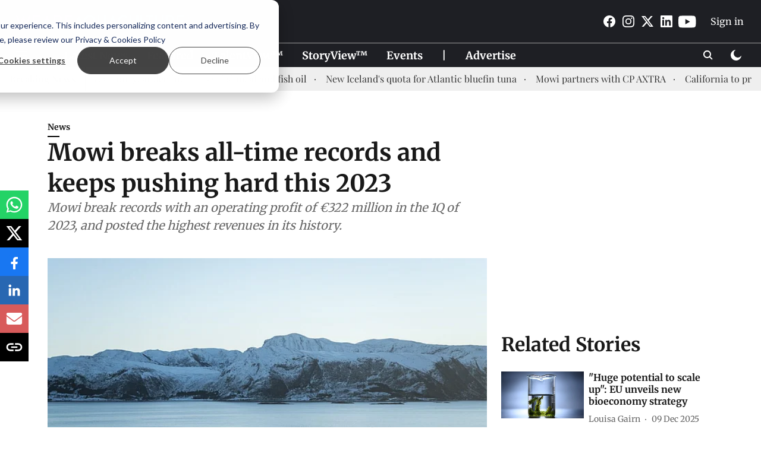

--- FILE ---
content_type: text/html; charset=utf-8
request_url: https://weareaquaculture.com/news/finance/mowi-breaks-all-time-records-and-keeps-pushing-hard-this-2023/35570/
body_size: 71209
content:
<!DOCTYPE html>
<html lang="en" dir="ltr">
<head>
    <meta charset="utf-8"/>
    <title>%%title%% %%page%% %%sep%%</title><link rel="canonical" href="https://weareaquaculture.com/news/35570"/><meta name="author" content="Carmen Halpin"/><meta name="news_keywords" content=""/><meta name="description" content="Mowi break records with an operating profit of €322 million in the 1Q of 2023, and posted the highest revenues in its history."/><meta name="title" content="%%title%% %%page%% %%sep%%"/><meta property="og:type" content="article"/><meta property="og:url" content="https://weareaquaculture.com/news/35570"/><meta property="og:title" content="Mowi breaks all-time records and keeps pushing hard this 2023"/><meta property="og:description" content="Mowi breaks records with an operating profit of EUR 322 million (USD 354 million) in its 1Q of 2023, a massive increase compared to EUR 207 million (USD 227 mil"/><meta name="twitter:card" content="summary_large_image"/><meta name="twitter:title" content="Mowi breaks all-time records and keeps pushing hard this 2023"/><meta name="twitter:description" content="Mowi breaks records with an operating profit of EUR 322 million (USD 354 million) in its 1Q of 2023, a massive increase compared to EUR 207 million (USD 227 mil"/><meta name="robots" content="max-image-preview:large"/><meta name="twitter:image" content="https://media.assettype.com/weareaquaculture%2Fimport%2Fwp-content%2Fuploads%2F2023%2F05%2FBeitveitnes.jpg?w=1200&amp;ar=40%3A21&amp;auto=format%2Ccompress&amp;ogImage=true&amp;mode=crop&amp;enlarge=true&amp;overlay=false&amp;overlay_position=bottom&amp;overlay_width=100"/><meta property="twitter:image:alt" content="Mowi breaks all-time records and keeps pushing hard this 2023"/><meta property="og:image" content="https://media.assettype.com/weareaquaculture%2Fimport%2Fwp-content%2Fuploads%2F2023%2F05%2FBeitveitnes.jpg?w=1200&amp;ar=40%3A21&amp;auto=format%2Ccompress&amp;ogImage=true&amp;mode=crop&amp;enlarge=true&amp;overlay=false&amp;overlay_position=bottom&amp;overlay_width=100"/><meta property="og:image:width" content="1200"/><meta property="og:image:alt" content="Mowi breaks all-time records and keeps pushing hard this 2023"/><meta name="twitter:creator" content="PRAMEELA K"/><meta name="twitter:site" content="@WEAREAQUAC"/><meta name="twitter:domain" content="https://weareaquaculture.com"/><meta property="fb:app_id" content="984805682103335"/><meta property="og:site_name" content="WEAREAQUACULTURE"/><script type="application/ld+json">{"@context":"http://schema.org","@type":"BreadcrumbList","itemListElement":[{"@type":"ListItem","position":1,"name":"Home","item":"https://weareaquaculture.com"},{"@type":"ListItem","position":2,"name":"News","item":"https://weareaquaculture.com/news"},{"@type":"ListItem","position":3,"name":"Mowi breaks all-time records and keeps pushing hard this 2023","item":"https://weareaquaculture.com/news/35570"}]}</script><meta/><script type="application/ld+json">{"headline":"Mowi breaks all-time records and keeps pushing hard this 2023","image":[{"@type":"ImageObject","url":"https://media.assettype.com/weareaquaculture/import/wp-content/uploads/2023/05/Beitveitnes.jpg?w=1200&h=675&auto=format%2Ccompress&fit=max&enlarge=true","width":"1200","height":"675"},{"@type":"ImageObject","url":"https://media.assettype.com/weareaquaculture/import/wp-content/uploads/2023/05/Beitveitnes.jpg?w=1200&h=900&auto=format%2Ccompress&fit=max&enlarge=true","width":"1200","height":"900"},{"@type":"ImageObject","url":"https://media.assettype.com/weareaquaculture/import/wp-content/uploads/2023/05/Beitveitnes.jpg?w=1200&h=1200&auto=format%2Ccompress&fit=max&enlarge=true","width":"1200","height":"1200"}],"url":"https://weareaquaculture.com/news/35570","datePublished":"2023-05-10T09:36:31+02:00","mainEntityOfPage":{"@type":"WebPage","@id":"https://weareaquaculture.com/news/35570"},"publisher":{"@type":"Organization","@context":"http://schema.org","name":"WEAREAQUACULTURE","url":"https://weareaquaculture.com","logo":{"@context":"http://schema.org","@type":"ImageObject","author":"weareaquaculture","contentUrl":"https://gumlet.assettype.com/weareaquaculture/2023-10/8b63b05f-b852-4e1d-b653-ef7460974cd1/waa_header.png","url":"https://gumlet.assettype.com/weareaquaculture/2023-10/8b63b05f-b852-4e1d-b653-ef7460974cd1/waa_header.png","name":"logo","width":"","height":""},"sameAs":["https://www.facebook.com/weareaquaculture","https://www.instagram.com/weareaquaculture/","https://twitter.com/WEAREAQUAC","https://www.linkedin.com/company/weareaquaculture","https://www.youtube.com/channel/UCKK9hRH2kDd8xzGgjz7Vwpg"],"id":"https://weareaquaculture.com"},"author":[{"@type":"Person","givenName":"Carmen Halpin","name":"Carmen Halpin","url":"https://weareaquaculture.com/author/carmen-halpin"}],"keywords":"","thumbnailUrl":"https://media.assettype.com/weareaquaculture/import/wp-content/uploads/2023/05/Beitveitnes.jpg?w=1200&h=675&auto=format%2Ccompress&fit=max&enlarge=true","articleBody":"Mowi breaks records with an operating profit of EUR 322 million (USD 354 million) in its 1Q of 2023, a massive increase compared to EUR 207 million (USD 227 million) in the same period last year. Moreover, Mowi posted the highest revenues in its history, at EUR 1,362 million (USD 1,495 million).&quot;High prices and stellar operational performance by my 11 500 colleagues in 25 countries across the world made the first quarter Mowi's best quarter ever. Compared with the first quarter last year, we are performing better on almost all indicators,&quot; stated Ivan Vindheim, Mowi CEO. This is how Vindheim summed up the success of the company's 2023 take-off..These facts were combined with a favorable market outlook. The Q1 of 2023 was characterized by seasonally record salmon prices due to reduced global supply and good demand..Success has also been achieved in several parts of the company. On the one hand, it is noteworthy to highlight the good retail sales of Mowi Consumer Products, favored in part by Easter and Lent. On the other, Mowi Feed achieved a record figure as a result of continued strong growth at sea; following the brand's track record of having consumption and net growth above industry benchmark levels. However, it is not only the context that has supported the company's performance..The Norwegian company harvested 103,000 tons of salmon in the quarter, above the forecast of 98,000 tons. These figures are outperforming year on year, growing 5.2% annually above the figures of the sector, and are expected to be maintained to close 2023 with up to 484,000 tons..The &quot;salmon tax&quot; and the negative effect on business.Like other companies based in Norway, the &quot;salmon tax&quot; has been commented on in every financial period since its proposal. Mowi also has its opinion on the matter and explains the disproportionality of the measure with figures. It adds up to a total tax rate of 57%, including corporate tax, compared to 62% previously, as well as around 75% with the Norwegian wealth tax. Many taxes with different names add up to significant quantities..&quot;This is completely disproportionate and not compatible with the Norwegian Government's stated growth ambitions for the industry. If passed by Parliament, the new tax regime will be hugely detrimental to the Norwegian aquaculture industry,&quot; Vindheim said..About Mowi.Mowi has established itself as a dominant player in the seafood industry, renowned for its exceptional production of farm-raised Atlantic salmon. Headquartered in Bergen, Norway, Mowi operates in 25 countries, employing an impressive workforce of 11,500 individuals. With an estimated harvest of 484,000 tonnes in 2023, sourced from seven farming countries including Norway, Scotland, Ireland, Faroes, Iceland, Canada, and Chile..As a fully integrated global seafood powerhouse, Mowi is committed to delivering superior-quality salmon and other seafood products to discerning consumers worldwide, often under their prestigious MOWI brand.","dateCreated":"2023-05-10T09:36:31+02:00","dateModified":"2023-05-10T09:36:31+02:00","name":"Mowi breaks all-time records and keeps pushing hard this 2023","isPartOf":{"@type":"WebPage","url":"https://weareaquaculture.com/news/35570","primaryImageOfPage":{"@type":"ImageObject","url":"https://media.assettype.com/weareaquaculture/import/wp-content/uploads/2023/05/Beitveitnes.jpg?w=1200&h=675&auto=format%2Ccompress&fit=max&enlarge=true","width":"1200","height":"675"}},"articleSection":"News","alternativeHeadline":"","description":null,"@type":"NewsArticle","@context":"http://schema.org"}</script><link rel="amphtml" href="https://weareaquaculture.com/amp/story/news/35570"/>
    <link href="/manifest.json" rel="manifest">
    <link rel="icon" href="/favicon.ico" type="image/x-icon">
    <meta content="width=device-width, initial-scale=1" name="viewport">
    <meta name="apple-mobile-web-app-capable" content="yes">
    <meta name="apple-mobile-web-app-status-bar-style" content="black">
    <meta name="apple-mobile-web-app-title" content="weareaquaculture">
    <meta name="theme-color" content="#1e1f24">

    

    


            
  
      <script type="application/javascript">
      (() => setTimeout(() => {
        const scriptTag = document.createElement("script");
        scriptTag.setAttribute("src", "//pagead2.googlesyndication.com/pagead/js/adsbygoogle.js");
        scriptTag.setAttribute("async", "true");
        const head = document.head;
        head.insertBefore(scriptTag, head.firstElementChild);
        (adsbygoogle = window.adsbygoogle || []).push({
          google_ad_client: "ca-pub-9995628321502030",
          enable_page_level_ads: true
        });
      }, 4000))();
      </script>
  


    <link data-react-helmet="true" rel="preload" as="image" imagesrcset="//media.assettype.com/weareaquaculture%2Fimport%2Fwp-content%2Fuploads%2F2023%2F05%2FBeitveitnes.jpg?w=480&amp;auto=format%2Ccompress&amp;fit=max 480w,//media.assettype.com/weareaquaculture%2Fimport%2Fwp-content%2Fuploads%2F2023%2F05%2FBeitveitnes.jpg?w=640&amp;auto=format%2Ccompress&amp;fit=max 640w,//media.assettype.com/weareaquaculture%2Fimport%2Fwp-content%2Fuploads%2F2023%2F05%2FBeitveitnes.jpg?w=768&amp;auto=format%2Ccompress&amp;fit=max 768w,//media.assettype.com/weareaquaculture%2Fimport%2Fwp-content%2Fuploads%2F2023%2F05%2FBeitveitnes.jpg?w=1024&amp;auto=format%2Ccompress&amp;fit=max 1024w,//media.assettype.com/weareaquaculture%2Fimport%2Fwp-content%2Fuploads%2F2023%2F05%2FBeitveitnes.jpg?w=1200&amp;auto=format%2Ccompress&amp;fit=max 1200w" imagesizes="(max-width: 768px) 100vw, 50vw"/>
    <!-- Styles for CLS start-->
    <style>
        :root {
            --logoWidth: ;
            --logoHeight: ;
        }
        .header-height {
            height: 48px !important;
        }
        .logoHeight {
            max-height: 32px !important;
            max-width: 122px !important;
        }
        @media (min-width: 768px) {
            :root {
                --logoWidth: ;
                --logoHeight: ;
            }
            .header-height {
                height: 73px !important;
            }
            .sticky-header-height {
                height: 113px !important;
            }
            .logoHeight {
                max-height: 56px !important;
                max-width: 300px !important;
            }
        }
    </style>
   <!-- Styles for CLS end-->

    <style>
         
        /* cyrillic-ext */
@font-face {
  font-family: 'Merriweather';
  font-style: normal;
  font-weight: 400;
  font-stretch: normal;
  src: url(https://fonts.gstatic.com/s/merriweather/v33/u-4D0qyriQwlOrhSvowK_l5UcA6zuSYEqOzpPe3HOZJ5eX1WtLaQwmYiScCmDxhtNOKl8yDr3icaGV31GvU.woff2) format('woff2');
  unicode-range: U+0460-052F, U+1C80-1C8A, U+20B4, U+2DE0-2DFF, U+A640-A69F, U+FE2E-FE2F;
font-display: swap; }
/* cyrillic */
@font-face {
  font-family: 'Merriweather';
  font-style: normal;
  font-weight: 400;
  font-stretch: normal;
  src: url(https://fonts.gstatic.com/s/merriweather/v33/u-4D0qyriQwlOrhSvowK_l5UcA6zuSYEqOzpPe3HOZJ5eX1WtLaQwmYiScCmDxhtNOKl8yDr3icaEF31GvU.woff2) format('woff2');
  unicode-range: U+0301, U+0400-045F, U+0490-0491, U+04B0-04B1, U+2116;
font-display: swap; }
/* vietnamese */
@font-face {
  font-family: 'Merriweather';
  font-style: normal;
  font-weight: 400;
  font-stretch: normal;
  src: url(https://fonts.gstatic.com/s/merriweather/v33/u-4D0qyriQwlOrhSvowK_l5UcA6zuSYEqOzpPe3HOZJ5eX1WtLaQwmYiScCmDxhtNOKl8yDr3icaG131GvU.woff2) format('woff2');
  unicode-range: U+0102-0103, U+0110-0111, U+0128-0129, U+0168-0169, U+01A0-01A1, U+01AF-01B0, U+0300-0301, U+0303-0304, U+0308-0309, U+0323, U+0329, U+1EA0-1EF9, U+20AB;
font-display: swap; }
/* latin-ext */
@font-face {
  font-family: 'Merriweather';
  font-style: normal;
  font-weight: 400;
  font-stretch: normal;
  src: url(https://fonts.gstatic.com/s/merriweather/v33/u-4D0qyriQwlOrhSvowK_l5UcA6zuSYEqOzpPe3HOZJ5eX1WtLaQwmYiScCmDxhtNOKl8yDr3icaGl31GvU.woff2) format('woff2');
  unicode-range: U+0100-02BA, U+02BD-02C5, U+02C7-02CC, U+02CE-02D7, U+02DD-02FF, U+0304, U+0308, U+0329, U+1D00-1DBF, U+1E00-1E9F, U+1EF2-1EFF, U+2020, U+20A0-20AB, U+20AD-20C0, U+2113, U+2C60-2C7F, U+A720-A7FF;
font-display: swap; }
/* latin */
@font-face {
  font-family: 'Merriweather';
  font-style: normal;
  font-weight: 400;
  font-stretch: normal;
  src: url(https://fonts.gstatic.com/s/merriweather/v33/u-4D0qyriQwlOrhSvowK_l5UcA6zuSYEqOzpPe3HOZJ5eX1WtLaQwmYiScCmDxhtNOKl8yDr3icaFF31.woff2) format('woff2');
  unicode-range: U+0000-00FF, U+0131, U+0152-0153, U+02BB-02BC, U+02C6, U+02DA, U+02DC, U+0304, U+0308, U+0329, U+2000-206F, U+20AC, U+2122, U+2191, U+2193, U+2212, U+2215, U+FEFF, U+FFFD;
font-display: swap; }
/* cyrillic-ext */
@font-face {
  font-family: 'Merriweather';
  font-style: normal;
  font-weight: 700;
  font-stretch: normal;
  src: url(https://fonts.gstatic.com/s/merriweather/v33/u-4D0qyriQwlOrhSvowK_l5UcA6zuSYEqOzpPe3HOZJ5eX1WtLaQwmYiScCmDxhtNOKl8yDrOSAaGV31GvU.woff2) format('woff2');
  unicode-range: U+0460-052F, U+1C80-1C8A, U+20B4, U+2DE0-2DFF, U+A640-A69F, U+FE2E-FE2F;
font-display: swap; }
/* cyrillic */
@font-face {
  font-family: 'Merriweather';
  font-style: normal;
  font-weight: 700;
  font-stretch: normal;
  src: url(https://fonts.gstatic.com/s/merriweather/v33/u-4D0qyriQwlOrhSvowK_l5UcA6zuSYEqOzpPe3HOZJ5eX1WtLaQwmYiScCmDxhtNOKl8yDrOSAaEF31GvU.woff2) format('woff2');
  unicode-range: U+0301, U+0400-045F, U+0490-0491, U+04B0-04B1, U+2116;
font-display: swap; }
/* vietnamese */
@font-face {
  font-family: 'Merriweather';
  font-style: normal;
  font-weight: 700;
  font-stretch: normal;
  src: url(https://fonts.gstatic.com/s/merriweather/v33/u-4D0qyriQwlOrhSvowK_l5UcA6zuSYEqOzpPe3HOZJ5eX1WtLaQwmYiScCmDxhtNOKl8yDrOSAaG131GvU.woff2) format('woff2');
  unicode-range: U+0102-0103, U+0110-0111, U+0128-0129, U+0168-0169, U+01A0-01A1, U+01AF-01B0, U+0300-0301, U+0303-0304, U+0308-0309, U+0323, U+0329, U+1EA0-1EF9, U+20AB;
font-display: swap; }
/* latin-ext */
@font-face {
  font-family: 'Merriweather';
  font-style: normal;
  font-weight: 700;
  font-stretch: normal;
  src: url(https://fonts.gstatic.com/s/merriweather/v33/u-4D0qyriQwlOrhSvowK_l5UcA6zuSYEqOzpPe3HOZJ5eX1WtLaQwmYiScCmDxhtNOKl8yDrOSAaGl31GvU.woff2) format('woff2');
  unicode-range: U+0100-02BA, U+02BD-02C5, U+02C7-02CC, U+02CE-02D7, U+02DD-02FF, U+0304, U+0308, U+0329, U+1D00-1DBF, U+1E00-1E9F, U+1EF2-1EFF, U+2020, U+20A0-20AB, U+20AD-20C0, U+2113, U+2C60-2C7F, U+A720-A7FF;
font-display: swap; }
/* latin */
@font-face {
  font-family: 'Merriweather';
  font-style: normal;
  font-weight: 700;
  font-stretch: normal;
  src: url(https://fonts.gstatic.com/s/merriweather/v33/u-4D0qyriQwlOrhSvowK_l5UcA6zuSYEqOzpPe3HOZJ5eX1WtLaQwmYiScCmDxhtNOKl8yDrOSAaFF31.woff2) format('woff2');
  unicode-range: U+0000-00FF, U+0131, U+0152-0153, U+02BB-02BC, U+02C6, U+02DA, U+02DC, U+0304, U+0308, U+0329, U+2000-206F, U+20AC, U+2122, U+2191, U+2193, U+2212, U+2215, U+FEFF, U+FFFD;
font-display: swap; }
/* cyrillic */
@font-face {
  font-family: 'Playfair Display';
  font-style: normal;
  font-weight: 400;
  src: url(https://fonts.gstatic.com/s/playfairdisplay/v40/nuFvD-vYSZviVYUb_rj3ij__anPXJzDwcbmjWBN2PKdFvXDTbtPY_Q.woff2) format('woff2');
  unicode-range: U+0301, U+0400-045F, U+0490-0491, U+04B0-04B1, U+2116;
font-display: swap; }
/* vietnamese */
@font-face {
  font-family: 'Playfair Display';
  font-style: normal;
  font-weight: 400;
  src: url(https://fonts.gstatic.com/s/playfairdisplay/v40/nuFvD-vYSZviVYUb_rj3ij__anPXJzDwcbmjWBN2PKdFvXDYbtPY_Q.woff2) format('woff2');
  unicode-range: U+0102-0103, U+0110-0111, U+0128-0129, U+0168-0169, U+01A0-01A1, U+01AF-01B0, U+0300-0301, U+0303-0304, U+0308-0309, U+0323, U+0329, U+1EA0-1EF9, U+20AB;
font-display: swap; }
/* latin-ext */
@font-face {
  font-family: 'Playfair Display';
  font-style: normal;
  font-weight: 400;
  src: url(https://fonts.gstatic.com/s/playfairdisplay/v40/nuFvD-vYSZviVYUb_rj3ij__anPXJzDwcbmjWBN2PKdFvXDZbtPY_Q.woff2) format('woff2');
  unicode-range: U+0100-02BA, U+02BD-02C5, U+02C7-02CC, U+02CE-02D7, U+02DD-02FF, U+0304, U+0308, U+0329, U+1D00-1DBF, U+1E00-1E9F, U+1EF2-1EFF, U+2020, U+20A0-20AB, U+20AD-20C0, U+2113, U+2C60-2C7F, U+A720-A7FF;
font-display: swap; }
/* latin */
@font-face {
  font-family: 'Playfair Display';
  font-style: normal;
  font-weight: 400;
  src: url(https://fonts.gstatic.com/s/playfairdisplay/v40/nuFvD-vYSZviVYUb_rj3ij__anPXJzDwcbmjWBN2PKdFvXDXbtM.woff2) format('woff2');
  unicode-range: U+0000-00FF, U+0131, U+0152-0153, U+02BB-02BC, U+02C6, U+02DA, U+02DC, U+0304, U+0308, U+0329, U+2000-206F, U+20AC, U+2122, U+2191, U+2193, U+2212, U+2215, U+FEFF, U+FFFD;
font-display: swap; }
/* cyrillic */
@font-face {
  font-family: 'Playfair Display';
  font-style: normal;
  font-weight: 700;
  src: url(https://fonts.gstatic.com/s/playfairdisplay/v40/nuFvD-vYSZviVYUb_rj3ij__anPXJzDwcbmjWBN2PKeiunDTbtPY_Q.woff2) format('woff2');
  unicode-range: U+0301, U+0400-045F, U+0490-0491, U+04B0-04B1, U+2116;
font-display: swap; }
/* vietnamese */
@font-face {
  font-family: 'Playfair Display';
  font-style: normal;
  font-weight: 700;
  src: url(https://fonts.gstatic.com/s/playfairdisplay/v40/nuFvD-vYSZviVYUb_rj3ij__anPXJzDwcbmjWBN2PKeiunDYbtPY_Q.woff2) format('woff2');
  unicode-range: U+0102-0103, U+0110-0111, U+0128-0129, U+0168-0169, U+01A0-01A1, U+01AF-01B0, U+0300-0301, U+0303-0304, U+0308-0309, U+0323, U+0329, U+1EA0-1EF9, U+20AB;
font-display: swap; }
/* latin-ext */
@font-face {
  font-family: 'Playfair Display';
  font-style: normal;
  font-weight: 700;
  src: url(https://fonts.gstatic.com/s/playfairdisplay/v40/nuFvD-vYSZviVYUb_rj3ij__anPXJzDwcbmjWBN2PKeiunDZbtPY_Q.woff2) format('woff2');
  unicode-range: U+0100-02BA, U+02BD-02C5, U+02C7-02CC, U+02CE-02D7, U+02DD-02FF, U+0304, U+0308, U+0329, U+1D00-1DBF, U+1E00-1E9F, U+1EF2-1EFF, U+2020, U+20A0-20AB, U+20AD-20C0, U+2113, U+2C60-2C7F, U+A720-A7FF;
font-display: swap; }
/* latin */
@font-face {
  font-family: 'Playfair Display';
  font-style: normal;
  font-weight: 700;
  src: url(https://fonts.gstatic.com/s/playfairdisplay/v40/nuFvD-vYSZviVYUb_rj3ij__anPXJzDwcbmjWBN2PKeiunDXbtM.woff2) format('woff2');
  unicode-range: U+0000-00FF, U+0131, U+0152-0153, U+02BB-02BC, U+02C6, U+02DA, U+02DC, U+0304, U+0308, U+0329, U+2000-206F, U+20AC, U+2122, U+2191, U+2193, U+2212, U+2215, U+FEFF, U+FFFD;
font-display: swap; }

        
        body.fonts-loaded {--primaryFont: "Merriweather", -apple-system, BlinkMacSystemFont, 'Segoe UI', 'Roboto', 'Oxygen', 'Ubuntu', 'Cantarell',
  'Fira Sans', 'Droid Sans', 'Helvetica Neue', sans-serif;--secondaryFont: "Playfair Display", -apple-system, BlinkMacSystemFont, 'Segoe UI', 'Roboto', 'Oxygen', 'Ubuntu', 'Cantarell',
  'Fira Sans', 'Droid Sans', 'Helvetica Neue', sans-serif;--fontsize-larger: 24px;--fontsize-halfjumbo: 32px;--fontsize-largest: 29px;--fontsize-smaller: 11px;--fontsize-small: 13px;--fontsize-medium: 16px;}
        #sw-wrapper{position:fixed;background-color:#fff;align-items:center;margin:0 40px 48px;width:294px;height:248px;box-shadow:0 0 10px 0 rgba(0,0,0,.19);bottom:0;z-index:1001;flex-direction:column;display:none;right:0}.sw-app{font-weight:700;text-transform:capitalize}.sw-url{color:#858585;font-size:12px}#sw-wrapper .sw-wrapper--image{width:56px;margin-bottom:10px}#sw-wrapper #service-worker-popup{position:absolute;border:0;border-radius:0;bottom:32px;background-color:var(--primaryColor,#2c61ad)}#sw-wrapper #close-dialog{align-self:flex-end;border:0;background-color:transparent;color:var(--primaryColor,#000);padding:12px}#sw-wrapper #close-dialog svg{width:24px}@media (min-width:320px) and (max-width:767px){#sw-wrapper{position:fixed;background-color:#fff;width:100%;align-items:center;justify-content:start;height:248px;bottom:0;z-index:1001;flex-direction:column;margin:0}}
        </style>
    <style>
        /*! normalize.css v7.0.0 | MIT License | github.com/necolas/normalize.css */html{-ms-text-size-adjust:100%;-webkit-text-size-adjust:100%;line-height:1.15}article,aside,footer,header,nav,section{display:block}h1{font-size:2em;margin:.67em 0}figcaption,figure,main{display:block}figure{margin:1em 40px}hr{box-sizing:content-box;height:0;overflow:visible}pre{font-family:monospace;font-size:1em}a{-webkit-text-decoration-skip:objects;background-color:transparent}abbr[title]{border-bottom:none;text-decoration:underline;text-decoration:underline dotted}b,strong{font-weight:bolder}code,kbd,samp{font-family:monospace;font-size:1em}dfn{font-style:italic}mark{background-color:#ff0;color:#000}small{font-size:80%}sub,sup{font-size:75%;line-height:0;position:relative;vertical-align:baseline}sub{bottom:-.25em}sup{top:-.5em}audio,video{display:inline-block}audio:not([controls]){display:none;height:0}img{border-style:none}svg:not(:root){overflow:hidden}button,input,optgroup,select,textarea{font-family:var(--primaryFont);font-size:100%;line-height:1.15;margin:0}button,input{overflow:visible}button,select{text-transform:none}[type=reset],[type=submit],button,html [type=button]{-webkit-appearance:button}[type=button]::-moz-focus-inner,[type=reset]::-moz-focus-inner,[type=submit]::-moz-focus-inner,button::-moz-focus-inner{border-style:none;padding:0}[type=button]:-moz-focusring,[type=reset]:-moz-focusring,[type=submit]:-moz-focusring,button:-moz-focusring{outline:1px dotted ButtonText}fieldset{padding:.35em .75em .625em}legend{box-sizing:border-box;color:inherit;display:table;max-width:100%;padding:0;white-space:normal}progress{display:inline-block;vertical-align:baseline}textarea{overflow:auto}[type=checkbox],[type=radio]{box-sizing:border-box;padding:0}[type=number]::-webkit-inner-spin-button,[type=number]::-webkit-outer-spin-button{height:auto}[type=search]{-webkit-appearance:textfield;outline-offset:-2px}[type=search]::-webkit-search-cancel-button,[type=search]::-webkit-search-decoration{-webkit-appearance:none}::-webkit-file-upload-button{-webkit-appearance:button;font:inherit}details,menu{display:block}summary{display:list-item}canvas{display:inline-block}[hidden],template{display:none}:root{--transparentBlack:rgba(53,53,53,.5);--blackTransparent:rgba(0,0,0,.2);--rgbBlack:0,0,0;--rgbWhite:255,255,255;--white:#fff;--black:#000;--shaded-grey:#6f6d70;--base-blue:#2f73e4;--slighty-darker-blue:#4860bc;--gray-light:#818181;--grey:#dadada;--light-blue:#e7e7f6;--orange:#e84646;--light-gray:#333;--off-grey:#dadee1;--lighter-gray:#797979;--darkest-gray:#333;--darker-gray:#313131;--faded-gray:#0f0f0f;--red:#ff7171;--bright-red:#de0c0b;--blue:#023048;--gray:#5c5c5c;--gray-darkest:#232323;--gray-lighter:#a4a4a4;--gray-lightest:#e9e6e6;--facebook:#4e71a8;--twitter:#1cb7eb;--linkedin:#0077b5;--whatsapp:#25d366;--concrete:#f2f2f2;--tundora:#4c4c4c;--greyBlack:#464646;--gray-whiter:#d8d8d8;--gray-white-fa:#fafafa;--lightBlue:#5094fb;--whitest:#eaeaea;--darkBlue:#132437;--paragraphColor:#4d4d4d;--success:#2dbe65;--defaultDarkBackground:#262626;--defaultDarkBorder:rgba(161,175,194,.1);--font-size-smaller:12px;--font-size-small:14px;--font-size-base:16px;--font-size-medium:18px;--fontsize-large:24px;--fontsize-larger:32px;--oneColWidth:73px;--sevenColWidth:655px;--outerSpace:calc(50vw - 594px);--headerWidth:122px;--headerLargeWidth:190px;--headerHeight:32px;--bold:bold;--normal:normal}@media (min-width:768px){:root{--headerWidth:300px;--headerHeight:56px;--headerLargeWidth:300px}}html{font-size:100%}body{font-family:var(--primaryFont);font-size:1rem;font-weight:400;line-height:var(--bodyLineHeight);text-rendering:auto}h1,h2,h3,h4,h5,h6,ol,p,ul{font-weight:400;margin:0;padding:0}h1{font-size:2.25rem;font-weight:300;line-height:1.38889rem}h1,h2{font-family:var(--primaryFont)}h2{font-size:2rem;line-height:2.22222rem;padding:.75rem 0 .5rem}h3{font-family:var(--primaryFont);font-size:1.8125rem;line-height:1.24138rem;word-break:normal}h4{font-size:1.5rem}h4,h5{font-weight:700;line-height:1.33333rem}h5{font-size:1.125rem}h6{font-size:.8125rem;line-height:1.23077rem}p{font-size:1rem;line-height:var(--bodyLineHeight)}li,p{font-family:var(--primaryFont)}:root{--zIndex-60:600;--zIndex-header-item:601;--zIndex-social:499;--zIndex-social-popup:1000;--zIndex-sub-menu:9;--zIndex-99:99;--zIndex-search:999;--zIndex-menu:2;--zIndex-loader-overlay:1100}.play-icon{position:relative}.play-icon:after,.play-icon:before{content:"";display:block;left:50%;position:absolute;top:50%;transform:translateX(-50%) translateY(-50%)}.play-icon:before{background:#000;border-radius:50%;height:46px;opacity:.8;width:46px;z-index:10}@media (min-width:768px){.play-icon:before{height:60px;width:60px}}.play-icon:after{border-bottom:7px solid transparent;border-left:11px solid #fff;border-top:7px solid transparent;height:0;margin-left:2px;width:0;z-index:11}@media (min-width:768px){.play-icon:after{border-bottom:9px solid transparent;border-left:15px solid #fff;border-top:9px solid transparent}}.play-icon--small:before{height:46px;width:46px}@media (min-width:768px){.play-icon--small:before{height:46px;width:46px}}.play-icon--small:after{border-bottom:7px solid transparent;border-left:11px solid #fff;border-top:7px solid transparent}@media (min-width:768px){.play-icon--small:after{border-bottom:9px solid transparent;border-left:15px solid #fff;border-top:9px solid transparent}}.play-icon--medium:before{height:46px;width:46px}@media (min-width:768px){.play-icon--medium:before{height:65px;width:65px}}.play-icon--medium:after{border-bottom:7px solid transparent;border-left:11px solid #fff;border-top:7px solid transparent}@media (min-width:768px){.play-icon--medium:after{border-bottom:13px solid transparent;border-left:20px solid #fff;border-top:13px solid transparent}}.play-icon--large:before{height:46px;width:46px}@media (min-width:768px){.play-icon--large:before{height:100px;width:100px}}.play-icon--large:after{border-bottom:7px solid transparent;border-left:11px solid #fff;border-top:7px solid transparent}@media (min-width:768px){.play-icon--large:after{border-bottom:15px solid transparent;border-left:22px solid #fff;border-top:15px solid transparent}}.component-wrapper{overflow:auto;padding:32px 15px}.component-wrapper,.maxwidth-wrapper{margin-left:auto;margin-right:auto;max-width:1172px}.component-wrapper-fluid{margin-bottom:15px}@media (min-width:768px){.component-wrapper-fluid{padding-top:15px}}.card-background-color{background-color:var(--white)}.card>:nth-child(3){clear:both;content:""}.app-ad{overflow:hidden;text-align:center;width:100%}.app-ad--vertical{padding-bottom:15px;text-align:center}@media (min-width:768px){.app-ad--vertical{text-align:right}}.app-ad--mrec .adBox,.app-ad--mrec .adbutler-wrapper{padding:30px 0}.app-ad--story-mrec .adBox,.app-ad--story-mrec .adbutler-wrapper{padding-bottom:35px}.app-ad--leaderboard .adBox,.app-ad--leaderboard .adbutler-wrapper{padding:8px}.app-ad--horizontal{clear:both}.app-ad--horizontal .adBox,.app-ad--horizontal .adbutler-wrapper{padding:15px 0}.app-ad--story-horizontal .adBox,.app-ad--story-horizontal .adbutler-wrapper{padding-bottom:25px}.app-ad--grid-horizontal{grid-column:1/4}.video-play-icon{display:block;position:relative}.video-play-icon:before{background-size:88px;content:"";display:block;height:90px;left:50%;position:absolute;top:50%;transform:translate(-50%,-50%);width:90px;z-index:10}.qt-button{border-radius:100px;color:#fff;font-family:var(--primaryFont);font-size:1rem;font-weight:300;padding:10px 28px;text-align:center}.qt-button:hover{cursor:pointer}.qt-button--primary{background:#2f73e4}.qt-button--secondary{background:#2f73e4;border:1px solid #fff}.qt-button--transparent{background:transparent;border:2px solid #2f73e4;color:#2f73e4}.overlay{background:rgba(0,0,0,.09);display:none;height:100%;left:0;position:fixed;top:0;width:100%;z-index:600}.overlay--active{display:block}.sidebar{height:100%;left:0;overflow:scroll;padding:50px 48px;position:fixed;top:0;transform:translateX(-100%);transition:transform 375ms cubic-bezier(0,0,.2,1);width:100%;z-index:601}@media (min-width:768px){.sidebar{width:445px}}.sidebar.open{background-color:var(--headerBackgroundColor,#fff);color:var(--headerTextColor,#333);transform:translateX(0);transition:transform 375ms cubic-bezier(.4,0,1,1)}.ltr-side-bar{left:auto;right:0;transform:translateX(100%)}.ltr-arrow{left:0;position:absolute;right:unset}.sidebar.open.ltr-side-bar{transform:translateX(0)}.sidebar__nav__logo{font-family:var(--primaryFont);font-size:2.125rem;font-weight:700;margin-bottom:60px}.sidebar__nav__logo:after,.sidebar__nav__logo:before{content:"";display:table}.sidebar__nav__logo:after{clear:both}.sidebar__nav__logo .logo{color:#2f73e4;display:inline-block;float:left;font-family:var(--primaryFont);font-size:2.125rem;font-weight:700;max-width:210px;padding:0}.sidebar__nav__logo .logo .app-logo__element{max-height:85px;object-fit:contain}.sidebar__nav__logo .close{color:var(--headerIconColor,#a9a9a9);cursor:pointer;float:right;font-weight:300;height:22px;position:relative;top:16px;width:22px}.sidebar__social li{display:inline-block}.sidebar__social li a{margin-right:25px}ul.sidebar__info{border-top:2px solid #2f73e4;margin:0 0 50px;padding-top:30px}ul.sidebar__info li a{font-size:1.375rem!important;font-weight:300}ul.submenu li a{color:var(--headerTextColor,#a9a9a9);font-size:1.375rem;padding-bottom:25px}.sidebar__nav{font-family:var(--primaryFont)}.sidebar__nav ul{list-style:none;margin:0;padding:0}.sidebar__nav ul li{clear:both}.sidebar__nav ul li a,.sidebar__nav ul li span{cursor:pointer;display:block;font-size:1.625rem;font-weight:300;padding-bottom:30px}.sidebar__nav ul li a:hover,.sidebar__nav ul li span:hover{color:var(--headerIconColor,#a9a9a9)}.sidebar__nav ul li.has--submenu .submenu-arrow{float:right}.sidebar__nav ul li.has--submenu a,.sidebar__nav ul li.has--submenu div{display:flex;justify-content:space-between}.sidebar__nav ul li.has--submenu .submenu-arrow:after{border-style:solid;border-width:.07em .07em 0 0;color:#9e9e9e;content:"";display:inline-block;float:right;height:.45em;position:relative;top:.45em;transform:rotate(135deg);transition:transform .3s;vertical-align:top;width:.45em;will-change:transform}.sidebar__nav ul li.has--submenu.open .submenu-arrow:after{top:.65em;transform:rotate(315deg)}ul.submenu li a:hover{color:var(--headerIconColor,#a9a9a9)}ul.submenu{display:none;padding-left:38px}input,ul.submenu--show{display:block}input{background:#fff;border:none;border-radius:4px;color:#a3a3a3;font-weight:300;padding:10px 15px;width:100%}button{border-radius:100px;color:#fff;font-size:1rem;padding:10px 27px}.qt-search{align-items:center;display:flex;position:relative}.qt-search__form-wrapper{width:100%}.qt-search__form-wrapper form input{background-color:transparent;border-bottom:1px solid #d8d8d8;border-radius:0;font-size:32px;font-weight:700;opacity:.5;outline:none;padding:8px 0}.qt-search__form .search-icon{background:transparent;border:none;cursor:pointer;height:24px;outline:none;position:absolute;right:0;top:0;width:24px}html[dir=rtl] .search-icon{left:0;right:auto}.loader-overlay-container{align-items:center;background-color:rgba(0,0,0,.8);bottom:0;display:flex;flex-direction:column-reverse;justify-content:center;left:0;position:fixed;right:0;top:0;z-index:var(--zIndex-loader-overlay)}.spinning-loader{animation:spinAnimation 1.1s ease infinite;border-radius:50%;font-size:10px;height:1em;position:relative;text-indent:-9999em;transform:translateZ(0);width:1em}@keyframes spinAnimation{0%,to{box-shadow:0 -2.6em 0 0 var(--white),1.8em -1.8em 0 0 var(--blackTransparent),2.5em 0 0 0 var(--blackTransparent),1.75em 1.75em 0 0 var(--blackTransparent),0 2.5em 0 0 var(--blackTransparent),-1.8em 1.8em 0 0 var(--blackTransparent),-2.6em 0 0 0 hsla(0,0%,100%,.5),-1.8em -1.8em 0 0 hsla(0,0%,100%,.7)}12.5%{box-shadow:0 -2.6em 0 0 hsla(0,0%,100%,.7),1.8em -1.8em 0 0 var(--white),2.5em 0 0 0 var(--blackTransparent),1.75em 1.75em 0 0 var(--blackTransparent),0 2.5em 0 0 var(--blackTransparent),-1.8em 1.8em 0 0 var(--blackTransparent),-2.6em 0 0 0 var(--blackTransparent),-1.8em -1.8em 0 0 hsla(0,0%,100%,.5)}25%{box-shadow:0 -2.6em 0 0 hsla(0,0%,100%,.5),1.8em -1.8em 0 0 hsla(0,0%,100%,.7),2.5em 0 0 0 var(--white),1.75em 1.75em 0 0 var(--blackTransparent),0 2.5em 0 0 var(--blackTransparent),-1.8em 1.8em 0 0 var(--blackTransparent),-2.6em 0 0 0 var(--blackTransparent),-1.8em -1.8em 0 0 var(--blackTransparent)}37.5%{box-shadow:0 -2.6em 0 0 var(--blackTransparent),1.8em -1.8em 0 0 hsla(0,0%,100%,.5),2.5em 0 0 0 hsla(0,0%,100%,.7),1.75em 1.75em 0 0 var(--white),0 2.5em 0 0 var(--blackTransparent),-1.8em 1.8em 0 0 var(--blackTransparent),-2.6em 0 0 0 var(--blackTransparent),-1.8em -1.8em 0 0 var(--blackTransparent)}50%{box-shadow:0 -2.6em 0 0 var(--blackTransparent),1.8em -1.8em 0 0 var(--blackTransparent),2.5em 0 0 0 hsla(0,0%,100%,.5),1.75em 1.75em 0 0 hsla(0,0%,100%,.7),0 2.5em 0 0 var(--white),-1.8em 1.8em 0 0 var(--blackTransparent),-2.6em 0 0 0 var(--blackTransparent),-1.8em -1.8em 0 0 var(--blackTransparent)}62.5%{box-shadow:0 -2.6em 0 0 var(--blackTransparent),1.8em -1.8em 0 0 var(--blackTransparent),2.5em 0 0 0 var(--blackTransparent),1.75em 1.75em 0 0 hsla(0,0%,100%,.5),0 2.5em 0 0 hsla(0,0%,100%,.7),-1.8em 1.8em 0 0 var(--white),-2.6em 0 0 0 var(--blackTransparent),-1.8em -1.8em 0 0 var(--blackTransparent)}75%{box-shadow:0 -2.6em 0 0 var(--blackTransparent),1.8em -1.8em 0 0 var(--blackTransparent),2.5em 0 0 0 var(--blackTransparent),1.75em 1.75em 0 0 var(--blackTransparent),0 2.5em 0 0 hsla(0,0%,100%,.5),-1.8em 1.8em 0 0 hsla(0,0%,100%,.7),-2.6em 0 0 0 var(--white),-1.8em -1.8em 0 0 var(--blackTransparent)}87.5%{box-shadow:0 -2.6em 0 0 var(--blackTransparent),1.8em -1.8em 0 0 var(--blackTransparent),2.5em 0 0 0 var(--blackTransparent),1.75em 1.75em 0 0 var(--blackTransparent),0 2.5em 0 0 var(--blackTransparent),-1.8em 1.8em 0 0 hsla(0,0%,100%,.5),-2.6em 0 0 0 hsla(0,0%,100%,.7),-1.8em -1.8em 0 0 var(--white)}}.icon.loader{fill:var(--primaryColor);height:50px;left:calc(50% - 50px);position:fixed;top:calc(50% - 25px);width:100px}:root{--arrow-c-brand1:#ff214b;--arrow-c-brand2:#1bbb87;--arrow-c-brand3:#6fe7c0;--arrow-c-brand4:#f6f8ff;--arrow-c-brand5:#e9e9e9;--arrow-c-accent1:#2fd072;--arrow-c-accent2:#f5a623;--arrow-c-accent3:#f81010;--arrow-c-accent4:#d71212;--arrow-c-accent5:#f2f2f2;--arrow-c-accent6:#e8eaed;--arrow-c-mono1:#000;--arrow-c-mono2:rgba(0,0,0,.9);--arrow-c-mono3:rgba(0,0,0,.7);--arrow-c-mono4:rgba(0,0,0,.6);--arrow-c-mono5:rgba(0,0,0,.3);--arrow-c-mono6:rgba(0,0,0,.2);--arrow-c-mono7:rgba(0,0,0,.1);--arrow-c-invert-mono1:#fff;--arrow-c-invert-mono2:hsla(0,0%,100%,.9);--arrow-c-invert-mono3:hsla(0,0%,100%,.7);--arrow-c-invert-mono4:hsla(0,0%,100%,.6);--arrow-c-invert-mono5:hsla(0,0%,100%,.3);--arrow-c-invert-mono6:hsla(0,0%,100%,.2);--arrow-c-invert-mono7:hsla(0,0%,100%,.1);--arrow-c-invert-mono8:#dedede;--arrow-c-invert-mono9:hsla(0,0%,87%,.1);--arrow-c-dark:#0d0d0d;--arrow-c-light:#fff;--arrow-spacing-xxxs:2px;--arrow-spacing-xxs:4px;--arrow-spacing-xs:8px;--arrow-spacing-s:12px;--arrow-spacing-m:16px;--arrow-spacing-20:20px;--arrow-spacing-l:24px;--arrow-spacing-xl:32px;--arrow-spacing-28:28px;--arrow-spacing-48:48px;--arrow-spacing-40:40px;--arrow-spacing-96:96px;--arrow-fs-tiny:14px;--arrow-fs-xs:16px;--arrow-fs-s:18px;--arrow-fs-m:20px;--arrow-fs-l:24px;--arrow-fs-xl:26px;--arrow-fs-xxl:30px;--arrow-fs-huge:32px;--arrow-fs-big:40px;--arrow-fs-jumbo:54px;--arrow-fs-28:28px;--arrow-typeface-primary:-apple-system,BlinkMacSystemFont,"Helvetica Neue",Helvetica,Arial,sans-serif;--arrow-typeface-secondary:Verdana,Geneva,Tahoma,sans-serif;--arrow-sans-serif:sans-serif;--arrow-lh-1:1;--arrow-lh-2:1.2;--arrow-lh-3:1.3;--arrow-lh-4:1.4;--arrow-lh-5:1.5;--arrow-fw-light:300;--arrow-fw-normal:400;--arrow-fw-500:500;--arrow-fw-semi-bold:600;--arrow-fw-bold:700;--light-border:var(--arrow-c-invert-mono7);--dark-border:var(--arrow-c-mono7);--fallback-img:#e8e8e8;--z-index-9:9;--z-index-1:1}.arrow-component{-webkit-font-smoothing:antialiased;-moz-osx-font-smoothing:grayscale;-moz-font-feature-settings:"liga" on;font-family:var(--arrow-typeface-primary);font-weight:var(--arrow-fw-normal);text-rendering:optimizeLegibility}.arrow-component h1,.arrow-component h2,.arrow-component h3,.arrow-component h4,.arrow-component h5,.arrow-component h6,.arrow-component ol,.arrow-component ul{font-family:var(--arrow-typeface-primary)}.arrow-component li,.arrow-component p{font-size:var(--arrow-fs-xs);line-height:var(--arrow-lh-1)}.arrow-component figure{margin:0;padding:0}.arrow-component h1{font-size:var(--arrow-fs-28);font-stretch:normal;font-style:normal;font-weight:var(--arrow-fw-bold);letter-spacing:normal;line-height:var(--arrow-lh-3)}@media only screen and (min-width:768px){.arrow-component h1{font-size:var(--arrow-fs-big)}}.arrow-component h2{font-size:var(--arrow-fs-l);font-stretch:normal;font-style:normal;font-weight:var(--arrow-fw-bold);letter-spacing:normal;line-height:var(--arrow-lh-3)}@media only screen and (min-width:768px){.arrow-component h2{font-size:var(--arrow-fs-huge)}}.arrow-component h3{font-size:var(--arrow-fs-m);font-stretch:normal;font-style:normal;font-weight:var(--arrow-fw-bold);letter-spacing:normal;line-height:var(--arrow-lh-3)}@media only screen and (min-width:768px){.arrow-component h3{font-size:var(--arrow-fs-l)}}.arrow-component h4{font-size:var(--arrow-fs-s);font-stretch:normal;font-style:normal;font-weight:var(--arrow-fw-bold);letter-spacing:normal;line-height:var(--arrow-lh-3)}@media only screen and (min-width:768px){.arrow-component h4{font-size:var(--arrow-fs-m)}}.arrow-component h5{font-size:var(--arrow-fs-xs);font-stretch:normal;font-style:normal;font-weight:var(--arrow-fw-bold);letter-spacing:normal;line-height:var(--arrow-lh-3)}@media only screen and (min-width:768px){.arrow-component h5{font-size:var(--arrow-fs-s)}}.arrow-component h6{font-size:var(--arrow-fs-xs);font-weight:var(--arrow-fw-bold);line-height:var(--arrow-lh-3)}.arrow-component h6,.arrow-component p{font-stretch:normal;font-style:normal;letter-spacing:normal}.arrow-component p{font-family:var(--arrow-typeface-secondary);font-size:var(--arrow-fs-m);font-weight:400;line-height:var(--arrow-lh-5);word-break:break-word}.arrow-component.full-width-with-padding{margin-left:calc(-50vw + 50%);margin-right:calc(-50vw + 50%);padding:var(--arrow-spacing-m) calc(50vw - 50%) var(--arrow-spacing-xs) calc(50vw - 50%)}.p-alt{font-size:var(--arrow-fs-xs);font-stretch:normal;font-style:normal;font-weight:400;letter-spacing:normal;line-height:var(--arrow-lh-5)}.author-name,.time{font-weight:400}.author-name,.section-tag,.time{font-size:var(--arrow-fs-tiny);font-stretch:normal;font-style:normal;letter-spacing:normal}.section-tag{font-weight:700;line-height:normal}.arr-hidden-desktop{display:none}@media only screen and (max-width:768px){.arr-hidden-desktop{display:block}}.arr-hidden-mob{display:block}@media only screen and (max-width:768px){.arr-hidden-mob{display:none}}.arr-custom-style a{border-bottom:1px solid var(--arrow-c-mono2);color:var(--arrow-c-mono2)}.arr-story-grid{grid-column-gap:var(--arrow-spacing-l);display:grid;grid-template-columns:repeat(4,minmax(auto,150px));margin:0 12px;position:relative}@media only screen and (min-width:768px){.arr-story-grid{grid-template-columns:[grid-start] minmax(48px,auto) [container-start] repeat(12,minmax(auto,55px)) [container-end] minmax(48px,auto) [grid-end];margin:unset}}@media only screen and (min-width:768px) and (min-width:1025px){.arr-story-grid{grid-template-columns:[grid-start] minmax(56px,auto) [container-start] repeat(12,minmax(auto,73px)) [container-end] minmax(56px,auto) [grid-end]}}.content-style{display:contents}.with-rounded-corners,.with-rounded-corners img{border-radius:var(--arrow-spacing-s)}.arr-image-placeholder{background-color:#f0f0f0}.arr--share-sticky-wrapper{bottom:0;justify-items:flex-start;margin:var(--arrow-spacing-l) 0;position:absolute;right:0;top:120px}@media only screen and (min-width:1025px){.arr--share-sticky-wrapper{left:0;right:unset}}html[dir=rtl] .arr--share-sticky-wrapper{left:0;right:unset}@media only screen and (min-width:1025px){html[dir=rtl] .arr--share-sticky-wrapper{left:unset;right:0}}:root{--max-width-1172:1172px;--spacing-40:40px}body{--arrow-typeface-primary:var(--primaryFont);--arrow-typeface-secondary:var(--secondaryFont);--arrow-c-brand1:var(--primaryColor);--fallback-img:var(--primaryColor);background:#f5f5f5;color:var(--textColor);margin:0;overflow-anchor:none;overflow-x:hidden}#container{min-height:100vh;width:100%}#header-logo img,#header-logo-mobile img{align-content:center;height:var(--logoHeight);width:var(--logoWidth)}.breaking-news-wrapper{min-height:32px}@media (min-width:768px){.breaking-news-wrapper{min-height:40px}}.breaking-news-wrapper.within-container{min-height:48px}@media (min-width:768px){.breaking-news-wrapper.within-container{min-height:72px}}#row-4{max-width:1172px;min-height:100%}*{box-sizing:border-box}.container{margin:0 auto;max-width:1172px;padding:0 16px}h1{font-family:Open Sans,sans-serif;font-size:1.875rem;font-weight:800;margin:10px 0;text-transform:uppercase}h1 span{font-family:Cardo,serif;font-size:1.5rem;font-style:italic;font-weight:400;margin:0 5px;text-transform:none}.toggle{display:block;height:30px;margin:30px auto 10px;width:28px}.toggle span:after,.toggle span:before{content:"";left:0;position:absolute;top:-9px}.toggle span:after{top:9px}.toggle span{display:block;position:relative}.toggle span,.toggle span:after,.toggle span:before{backface-visibility:hidden;background-color:#000;border-radius:2px;height:5px;transition:all .3s;width:100%}.toggle.on span{background-color:transparent}.toggle.on span:before{background-color:#fff;transform:rotate(45deg) translate(5px,5px)}.toggle.on span:after{background-color:#fff;transform:rotate(-45deg) translate(7px,-8px)}.story-card__image.story-card__image--cover.set-fallback{padding:0}a{color:inherit;text-decoration:none}.arr--headline,.arr--story-headline{word-break:break-word}.arrow-component.arr--four-col-sixteen-stories .arr--collection-name h3,.arrow-component.arr--two-col-four-story-highlight .arr--collection-name h3{font-size:inherit;font-weight:inherit}.arrow-component.arr--collection-name .arr-collection-name-border-left{font-size:1.625rem!important;margin-left:-4px;min-width:8px;width:8px}@media (min-width:768px){.arrow-component.arr--collection-name .arr-collection-name-border-left{font-size:2.125rem!important}}.arrow-component.arr--headline h2{padding:0}.sticky-layer{box-shadow:0 1px 6px 0 rgba(0,0,0,.1);left:0;position:fixed;right:0;top:0;z-index:var(--zIndex-search)}.ril__toolbarItem .arr--hyperlink-button{position:relative;top:6px}.arr--text-element p{margin-bottom:15px;word-break:break-word}.arr--text-element ul li{font-family:var(--arrow-typeface-secondary);font-size:var(--arrow-fs-s);line-height:var(--arrow-lh-5);margin-bottom:4px;word-break:break-word}@media (min-width:768px){.arr--text-element ul li{font-size:var(--arrow-fs-m)}}.arr--text-element ol li{margin-bottom:4px}.arr--text-element ul li p{margin-bottom:unset}.arr--blurb-element blockquote{margin:unset}.arr--quote-element p:first-of-type{font-family:var(--primaryFont)}.elm-onecolstorylist{grid-column:1/4}.ril-image-current{width:auto!important}.ril__image,.ril__imageNext,.ril__imagePrev{max-width:100%!important}.rtl-twoColSixStories .arr--content-wrapper{order:-1}.rtl-threeColTwelveStories{order:2}.author-card-wrapper div{display:inline!important}.mode-wrapper{min-width:52px;padding:var(--arrow-spacing-xs) var(--arrow-spacing-m)}@media (--viewport-medium ){.mode-wrapper{min-width:44px;padding:var(--arrow-spacing-xs) var(--arrow-spacing-s)}}img.qt-image{object-fit:cover;width:100%}.qt-image-16x9{margin:0;overflow:hidden;padding-top:56.25%;position:relative}.qt-image-16x9 img{left:0;position:absolute;top:0}.qt-responsive-image{margin:0;overflow:hidden;padding-top:56.25%;position:relative}@media (min-width:768px){.qt-responsive-image{padding-top:37.5%}}.qt-responsive-image img{left:0;position:absolute;top:0}.qt-image-2x3{margin:0}img{display:block;max-width:100%;width:100%}.row{clear:both}.row:after,.row:before{content:"";display:table}.row:after{clear:both}@media (min-width:768px){.col-4:nth-of-type(2n){margin-right:0}}.section__head__title{margin-bottom:20px}@media (min-width:992px){.section__head__title{margin-bottom:30px}}.sub--section{background:rgba(0,0,0,.5);color:#fff;font-size:1.25rem;font-weight:700;padding:6px 14px}.section__card--image{margin-bottom:23px}.author--submission{color:#3d3d3d;font-size:.6875rem;font-weight:300}@media (min-width:992px){.author--submission{font-size:.875rem}}.slick-next{margin-right:0}@media (min-width:992px){.slick-next{margin-right:20px}}.slick-prev{margin-left:0}@media (min-width:992px){.slick-prev{margin-left:20px}}body.dir-right{direction:rtl}.story-element-data-table{max-width:calc(100vw - 24px);overflow:auto;word-break:normal!important}@media (min-width:768px){.story-element-data-table{max-width:62vw}}@media (min-width:768px) and (min-width:1024px){.story-element-data-table{max-width:100%}}.story-element-data-table table{border-collapse:collapse;margin:0 auto}.story-element-data-table th{background-color:var(--gray-lighter)}.story-element-data-table td,.story-element-data-table th{border:1px solid var(--shaded-grey);min-width:80px;padding:5px;vertical-align:text-top}html[dir=rtl] .story-element-data-table table{direction:ltr}html[dir=rtl] .story-element-data-table td,html[dir=rtl] .story-element-data-table th{direction:rtl}.static-container{color:var(--staticTextColor);margin-bottom:15px;margin-left:auto;margin-right:auto;max-width:1172px;overflow:auto;padding:15px 15px 0}@media (min-width:768px){.static-container{padding:30px}}@media (min-width:992px){.static-container{padding:50px 120px}}.static-container__wrapper{padding:20px}@media (min-width:768px){.static-container__wrapper{padding:30px}}@media (min-width:992px){.static-container__wrapper{padding:30px 40px}}.static-container h1,.static-container__headline{color:var(--staticHeadlineColor);font-family:var(--primaryFont);font-size:1.5rem;font-weight:700;line-height:var(--headlineLineHeight);margin:10px 0;text-align:left;text-transform:capitalize}@media (min-width:768px){.static-container h1,.static-container__headline{font-size:1.5rem;margin-bottom:30px}}@media (min-width:992px){.static-container h1,.static-container__headline{font-size:2rem}}.static-container h2,.static-container__sub-headline{color:var(--staticHeadlineColor);font-size:1.25rem;font-weight:700;line-height:1.5}@media (min-width:768px){.static-container h2,.static-container__sub-headline{font-size:1.25rem}}@media (min-width:992px){.static-container h2,.static-container__sub-headline{font-size:1.5rem}}.static-container h3{color:var(--staticHeadlineColor);font-size:1rem;font-weight:700;line-height:1.5;margin-bottom:4px;margin-top:12px}@media (min-width:768px){.static-container h3{font-size:1rem}}@media (min-width:992px){.static-container h3{font-size:1.25rem}}.static-container h4{color:var(--staticHeadlineColor);font-size:1rem;font-weight:700;margin-bottom:4px;margin-top:12px}@media (min-width:992px){.static-container h4{font-size:1.125rem}}.static-container h5,.static-container h6{color:var(--staticHeadlineColor);font-size:1rem;font-weight:700;margin-bottom:4px;margin-top:12px}.static-container__media-object{display:flex;flex-direction:column}.static-container__media-object-info{color:var(--staticInfoColor);font-style:italic;margin:10px 0 15px}@media (min-width:768px){.static-container__media-object-content{display:flex}}.static-container__media-object-content__image{flex-basis:190px;flex-shrink:0;margin:0 15px 15px 0}.static-container__media-object-content__image img{border:1px solid var(--mode-color);border-radius:50%}.static-container ol,.static-container ul,.static-container__list{color:var(--staticTextColor);margin-top:15px;padding-left:20px}.static-container li{color:var(--staticTextColor)}.static-container p,.static-container__description,.static-container__list,.static-container__media-object{color:var(--staticTextColor);font-family:var(--secondaryFont);font-size:1rem;line-height:1.5;margin-bottom:15px}.static-container p:last-child,.static-container__description:last-child,.static-container__list:last-child,.static-container__media-object:last-child{margin-bottom:25px}@media (min-width:992px){.static-container p,.static-container__description,.static-container__list,.static-container__media-object{font-size:1.25rem}}.static-container__tlm-list{padding-left:20px}.static-container__subheadline{margin-bottom:10px}.static-container__footer--images{align-items:center;display:flex;flex-wrap:wrap;height:50px;justify-content:space-between;margin:30px 0}.static-container__footer--images img{height:100%;width:auto}.static-container__override-list{margin-left:17px}.static-container__override-list-item{padding-left:10px}.static-container__override-a,.static-container__override-a:active,.static-container__override-a:focus,.static-container__override-a:hover{color:var(--primaryColor);cursor:pointer;text-decoration:underline}.static-container .awards-image{margin:0 auto;width:200px}.svg-handler-m__social-svg-wrapper__C20MA,.svg-handler-m__svg-wrapper__LhbXl{align-items:center;display:flex;height:24px}.svg-handler-m__social-svg-wrapper__C20MA{margin-right:8px}.dir-right .svg-handler-m__social-svg-wrapper__C20MA{margin-left:8px;margin-right:unset}@media (min-width:768px){.svg-handler-m__mobile__1cu7J{display:none}}.svg-handler-m__desktop__oWJs5{display:none}@media (min-width:768px){.svg-handler-m__desktop__oWJs5{display:block}}.svg-handler-m__wrapper-mode-icon__hPaAN{display:flex}.breaking-news-module__title__oWZgt{background-color:var(--breakingNewsBgColor);border-right:1px solid var(--breakingNewsTextColor);color:var(--breakingNewsTextColor);display:none;font-family:var(--secondaryFont);font-size:14px;z-index:1}.dir-right .breaking-news-module__title__oWZgt{border-left:1px solid var(--breakingNewsTextColor);border-right:none;padding-left:20px}@media (min-width:1200px){.breaking-news-module__title__oWZgt{display:block;font-size:16px;font-weight:700;padding:2px 16px}}.breaking-news-module__content__9YorK{align-self:center;color:var(--breakingNewsTextColor);display:block;font-family:var(--secondaryFont);font-size:14px;font-weight:400;padding:0 16px}@media (min-width:1200px){.breaking-news-module__content__9YorK{font-size:16px}}.breaking-news-module__full-width-container__g7-8x{background-color:var(--breakingNewsBgColor);display:flex;width:100%}.breaking-news-module__container__mqRrr{background-color:var(--breakingNewsBgColor);display:flex;margin:0 auto;max-width:1142px}.breaking-news-module__bg-wrapper__6CUzG{padding:8px 0}@media (min-width:1200px){.breaking-news-module__bg-wrapper__6CUzG{padding:16px 0}}.breaking-news-module__breaking-news-collection-wrapper__AQr0N{height:32px;overflow:hidden;white-space:nowrap}@media (min-width:1200px){.breaking-news-module__breaking-news-collection-wrapper__AQr0N{height:40px}}.breaking-news-module__breaking-news-wrapper__FVlA4{align-self:center;overflow:hidden;white-space:nowrap;width:100%}.react-marquee-box,.react-marquee-box .marquee-landscape-wrap{height:100%;left:0;overflow:hidden;position:relative;top:0;width:100%}.react-marquee-box .marquee-landscape-wrap{align-items:center;display:flex}.marquee-landscape-item.marquee-landscape-item-alt{display:none}.react-marquee-box .marquee-landscape-wrap .marquee-landscape-item{height:100%;white-space:nowrap}.react-marquee-box .marquee-landscape-wrap .marquee-landscape-item .marquee-container{color:var(--breakingNewsTextColor);display:inline-block;height:100%;padding:0 16px;position:relative;white-space:nowrap}.react-marquee-box .marquee-landscape-wrap .marquee-landscape-item .marquee-container.dot-delimiter:after{content:".";position:absolute;right:0;top:-4px}.react-marquee-box .marquee-landscape-wrap .marquee-landscape-item .marquee-container.pipe-delimiter:after{border-right:1px solid var(--breakingNewsTextColor);content:" ";height:100%;opacity:.5;position:absolute;right:0;top:0}.react-marquee-box .marquee-landscape-wrap .marquee-landscape-exceed .marquee-container:last-child:after{content:none}.user-profile-m__avatar__ZxI5f{border-radius:5px;width:24px}.user-profile-m__sign-in-btn__h-njy{min-width:61px}@media (max-width:766px){.user-profile-m__sign-in-btn__h-njy{display:none}}.user-profile-m__sign-in-svg__KufX4{display:none}@media (max-width:766px){.user-profile-m__sign-in-svg__KufX4{display:block}}.user-profile-m__sign-btn__1r1gq .user-profile-m__white-space__i1e3z{color:var(--black);color:var(--secondaryHeaderTextColor,var(--black));cursor:pointer}.user-profile-m__single-layer__Lo815.user-profile-m__sign-btn__1r1gq .user-profile-m__white-space__i1e3z{color:var(--black);color:var(--primaryHeaderTextColor,var(--black))}.user-profile-m__user-data__d1KDl{background-color:var(--white);background-color:var(--secondaryHeaderBackgroundColor,var(--white));box-shadow:0 2px 10px 0 rgba(0,0,0,.1);position:absolute;right:0;top:38px;width:200px;z-index:999}@media (min-width:767px){.user-profile-m__user-data__d1KDl{right:-10px;top:50px}}.user-profile-m__overlay__ShmRW{bottom:0;cursor:auto;height:100vh;left:0;overflow:scroll;right:0;top:0;z-index:9999}@media (min-width:767px){.user-profile-m__overlay__ShmRW{overflow:hidden}}.user-profile-m__user-data__d1KDl ul{color:var(--black);color:var(--primaryHeaderTextColor,var(--black));list-style:none;padding:12px 0}.user-profile-m__user-details__4iOZz{height:24px;position:relative;width:24px}.user-profile-m__user-details__4iOZz .icon.author-icon{fill:var(--black);fill:var(--secondaryHeaderTextColor,var(--black));cursor:pointer}.user-profile-m__single-layer__Lo815.user-profile-m__user-details__4iOZz .icon.author-icon{fill:var(--black);fill:var(--primaryHeaderTextColor,var(--black));cursor:pointer}.user-profile-m__user-details__4iOZz img{border-radius:50%;cursor:pointer;height:24px;width:24px}.user-profile-m__user-data__d1KDl ul li{color:var(--black);color:var(--secondaryHeaderTextColor,var(--black));padding:8px 16px}.user-profile-m__user-data__d1KDl ul li a{display:block}.user-profile-m__user-data__d1KDl ul li:hover{background:rgba(0,0,0,.2)}body.user-profile-m__body-scroll__meqnJ{overflow:hidden}.user-profile-m__single-layer__Lo815 .user-profile-m__user-data__d1KDl{background-color:var(--white);background-color:var(--primaryHeaderBackgroundColor,var(--white));right:-20px}@media (min-width:767px){.user-profile-m__single-layer__Lo815 .user-profile-m__user-data__d1KDl{right:-30px;top:42px}}.user-profile-m__single-layer__Lo815 .user-profile-m__user-data__d1KDl ul li a{color:var(--black);color:var(--primaryHeaderTextColor,var(--black))}.menu-m__top-level-menu__rpg59{display:flex;flex-wrap:wrap;list-style:none;overflow-x:auto;overflow:inherit}@media (min-width:768px){.menu-m__top-level-menu__rpg59{scrollbar-width:none}}.menu-m__primary-menu-scroll__uneJ2{overflow:hidden}@media (min-width:768px){.menu-m__primary-menu-override__E7mf2{flex-wrap:unset}}.menu-m__menu-item__Zj0zc a{white-space:unset}@media (min-width:768px){.menu-m__sub-menu__KsNTf{left:auto}}.menu-m__sub-menu__KsNTf{left:inherit}.menu-m__horizontal-submenu__rNu81{border-bottom:1px solid var(--white);display:block;overflow-x:unset;position:unset}@media (min-width:768px){.menu-m__horizontal-submenu__rNu81{border-bottom:unset}}.menu-m__sub-menu-placeholder__RElas{padding:8px 11px}.menu-m__sub-menu-rtl__gCNPL{display:flex;flex-direction:row-reverse}@media (min-width:768px){.menu-m__sub-menu-rtl__gCNPL{transform:none!important}}.menu-m__sidebar__HWXlc .menu-m__sub-menu__KsNTf{background-color:#fff;background-color:var(--primaryHeaderBackgroundColor,#fff);display:none;font-family:var(--secondaryFont);font-size:16px;list-style-type:none;top:45px;width:220px}.menu-m__menu-row__89SgS.menu-m__menu__JD9zy .menu-m__sub-menu__KsNTf{background-color:#fff;background-color:var(--headerBackgroundColor,#fff);box-shadow:0 8px 16px 0 var(--blackTransparent);display:none;list-style-type:none;position:absolute;top:45px}.menu-m__menu-row__89SgS.menu-m__menu__JD9zy .menu-m__has-child__iKnw- .menu-m__sub-menu__KsNTf{-ms-overflow-style:none;background-color:#fff;background-color:var(--primaryHeaderBackgroundColor,#fff);box-shadow:0 8px 16px 0 var(--blackTransparent);list-style-type:none;max-height:445px;overflow-y:scroll;position:absolute;top:100%;z-index:var(--zIndex-menu)}@media (min-width:768px){.menu-m__menu-row__89SgS.menu-m__menu__JD9zy .menu-m__has-child__iKnw- .menu-m__sub-menu__KsNTf{display:none;min-width:184px;width:240px}}.menu-m__menu-row__89SgS.menu-m__menu__JD9zy .menu-m__has-child__iKnw- .menu-m__sub-menu__KsNTf::-webkit-scrollbar{display:none}.menu-m__header-default__FM3UM .menu-m__sub-menu-item__MxQxv:hover,.menu-m__header-secondary__2faEx .menu-m__sub-menu-item__MxQxv:hover{background-color:rgba(0,0,0,.2);color:var(--light-gray);color:var(--primaryHeaderTextColor,var(--light-gray))}.menu-m__sidebar__HWXlc .menu-m__sub-menu__KsNTf .menu-m__sub-menu-item__MxQxv{display:flex;margin:0;padding:0;text-decoration:none}.menu-m__sidebar__HWXlc .menu-m__sub-menu__KsNTf .menu-m__sub-menu-item__MxQxv,.menu-m__single-layer__1yFK7 .menu-m__sub-menu__KsNTf .menu-m__sub-menu-item__MxQxv{background-color:#fff;background-color:var(--primaryHeaderBackgroundColor,#fff);color:#333;color:var(--primaryHeaderTextColor,#333)}.menu-m__menu-row__89SgS.menu-m__menu__JD9zy .menu-m__sub-menu__KsNTf .menu-m__sub-menu-item__MxQxv{color:#000;color:var(--primaryHeaderTextColor,#000);display:block;font-family:var(--secondaryFont);font-size:var(--font-size-medium);padding:8px 12px;text-decoration:none;white-space:unset}@media (min-width:768px){.menu-m__menu-row__89SgS.menu-m__menu__JD9zy .menu-m__sub-menu__KsNTf .menu-m__sub-menu-item__MxQxv{white-space:normal}}.menu-m__sidebar__HWXlc .menu-m__sub-menu__KsNTf .menu-m__sub-menu-item__MxQxv:hover{background-color:rgba(0,0,0,.2);color:#333;color:var(--secondaryHeaderTextColor,#333)}@media (min-width:768px){.menu-m__sidebar__HWXlc .menu-m__sub-menu__KsNTf .menu-m__sub-menu-item__MxQxv:hover{background-color:rgba(0,0,0,.2);color:#333;color:var(--primaryHeaderTextColor,#333)}.menu-m__single-layer__1yFK7 .menu-m__sub-menu__KsNTf .menu-m__sub-menu-item__MxQxv:hover{background-color:rgba(0,0,0,.2)}}.menu-m__menu-row__89SgS.menu-m__menu__JD9zy .menu-m__sub-menu__KsNTf .menu-m__sub-menu-item__MxQxv:hover{background-color:rgba(0,0,0,.2);color:#333;color:var(--primaryHeaderTextColor,#333)}.menu-m__header-default__FM3UM{flex-wrap:unset;overflow-x:auto}.menu-m__header-default__FM3UM .menu-m__sub-menu__KsNTf.menu-m__open-submenu__qgadX{align-items:baseline;display:flex;left:0;line-height:18px;margin-top:0;max-width:unset;width:100%}@media (max-width:767px){.menu-m__header-default__FM3UM .menu-m__sub-menu__KsNTf.menu-m__open-submenu__qgadX{left:0!important}}.menu-m__header-default__FM3UM .menu-m__menu-item__Zj0zc{color:var(--black);color:var(--primaryHeaderTextColor,var(--black));display:block;font-family:var(--primaryFont);font-size:14px;font-weight:var(--bold);padding:6px 16px;transition:color .4s ease;white-space:nowrap}@media (min-width:768px){.menu-m__header-default__FM3UM .menu-m__menu-item__Zj0zc{font-size:18px}}.menu-m__header-default__FM3UM .menu-m__menu-item__Zj0zc a{color:var(--black);color:var(--primaryHeaderTextColor,var(--black));display:block;font-family:var(--primaryFont);font-size:14px;font-weight:var(--bold);padding:0;transition:color .4s ease;white-space:nowrap}@media (min-width:768px){.menu-m__header-default__FM3UM .menu-m__menu-item__Zj0zc a{font-size:18px}}.menu-m__header-default__FM3UM .menu-m__sub-menu-item__MxQxv a{font-weight:400}@media (min-width:768px){.menu-m__menu-item__Zj0zc .menu-m__sub-menu-item__MxQxv a{white-space:normal}}.menu-m__sidebar__HWXlc .menu-m__menu-item__Zj0zc.menu-m__has-child__iKnw-{align-items:center;cursor:pointer;justify-content:space-between}@media (min-width:768px){.menu-m__header-default__FM3UM .menu-m__menu-item__Zj0zc.menu-m__has-child__iKnw-:hover,.menu-m__single-layer-header-default__AjB1l .menu-m__menu-item__Zj0zc.menu-m__has-child__iKnw-:hover{box-shadow:0 10px 0 -1px var(--black);box-shadow:0 10px 0 -1px var(--primaryHeaderTextColor,var(--black))}}.menu-m__header-one-secondary__nTBfy{display:none}@media (min-width:768px){.menu-m__header-one-secondary__nTBfy{align-items:center;display:flex}}.menu-m__header-secondary__2faEx .menu-m__menu-item__Zj0zc,.menu-m__header-secondary__2faEx .menu-m__menu-item__Zj0zc a,.menu-m__header-secondary__2faEx .menu-m__menu-item__Zj0zc span{color:var(--black);color:var(--secondaryHeaderTextColor,var(--black));font-family:var(--primaryFont);font-size:var(--font-size-small);font-weight:var(--normal);margin-right:1em;white-space:nowrap;z-index:var(--zIndex-header-item)}@media (min-width:768px){.menu-m__header-secondary__2faEx .menu-m__menu-item__Zj0zc,.menu-m__header-secondary__2faEx .menu-m__menu-item__Zj0zc a,.menu-m__header-secondary__2faEx .menu-m__menu-item__Zj0zc span{font-size:var(--font-size-medium)}.menu-m__header-default__FM3UM .menu-m__menu-item__Zj0zc.menu-m__has-child__iKnw-:hover .menu-m__sub-menu__KsNTf,.menu-m__header-secondary__2faEx .menu-m__menu-item__Zj0zc.menu-m__has-child__iKnw-:hover .menu-m__sub-menu__KsNTf,.menu-m__single-layer-header-default__AjB1l .menu-m__menu-item__Zj0zc.menu-m__has-child__iKnw-:hover .menu-m__sub-menu__KsNTf{display:block;padding:8px 0;transform:translateX(-10%);z-index:var(--zIndex-sub-menu)}html[dir=rtl] .menu-m__header-default__FM3UM .menu-m__menu-item__Zj0zc.menu-m__has-child__iKnw-:hover .menu-m__sub-menu__KsNTf,html[dir=rtl] .menu-m__header-secondary__2faEx .menu-m__menu-item__Zj0zc.menu-m__has-child__iKnw-:hover .menu-m__sub-menu__KsNTf,html[dir=rtl] .menu-m__single-layer-header-default__AjB1l .menu-m__menu-item__Zj0zc.menu-m__has-child__iKnw-:hover .menu-m__sub-menu__KsNTf{transform:translateX(10%)}}.menu-m__header-two-secondary__uLj0V{display:none}@media (min-width:768px){.menu-m__header-two-secondary__uLj0V{display:flex}.menu-m__show-app-download-links__a1gMf{flex-wrap:nowrap}}.menu-m__single-layer-header-default__AjB1l .menu-m__menu-item__Zj0zc .menu-m__desktop-links__EN5ds{display:block}@media (max-width:767px){.menu-m__single-layer-header-default__AjB1l .menu-m__menu-item__Zj0zc .menu-m__desktop-links__EN5ds{display:none}}.menu-m__single-layer-header-default__AjB1l .menu-m__menu-item__Zj0zc .menu-m__mobile-links__o2Saj{display:none}.menu-m__single-layer-header-default__AjB1l .menu-m__menu-item__Zj0zc{color:var(--black);color:var(--primaryHeaderTextColor,var(--black));display:none;font-family:var(--primaryFont);font-weight:var(--bold);margin-right:1em;padding:6px 0 4px;transition:color .4s ease;white-space:nowrap}@media (min-width:768px){.menu-m__single-layer-header-default__AjB1l .menu-m__menu-item__Zj0zc{display:block;font-size:18px;margin-right:24px;padding:12px 0}}.menu-m__header-four-secondary__J7e7X,.menu-m__header-three-secondary__-Kt9j{display:none}@media (min-width:768px){.menu-m__header-four-secondary__J7e7X,.menu-m__header-three-secondary__-Kt9j{display:flex;justify-content:flex-end}}.menu-m__sidebar__HWXlc .menu-m__menu-item__Zj0zc{display:flex;flex-wrap:wrap;font-size:18px;font-weight:700;position:relative}.menu-m__single-layer__1yFK7 .menu-m__menu-item__Zj0zc{color:#333;color:var(--primaryHeaderTextColor,#333);font-family:var(--primaryFont)}.menu-m__header-four-secondary__J7e7X .menu-m__menu-item__Zj0zc:last-child,.menu-m__header-three-secondary__-Kt9j .menu-m__menu-item__Zj0zc:last-child{margin-right:0}.menu-m__sidebar__HWXlc{display:flex;flex-direction:column;list-style:none;padding:1.75em 0 0}@media (min-width:768px){.menu-m__sidebar__HWXlc{padding:.75em 0 0}}.menu-m__sidebar__HWXlc .menu-m__sub-menu__KsNTf.menu-m__open__-3KPp{display:flex;flex-direction:column;margin:0 0 0 25px}.menu-m__sidebar__HWXlc .menu-m__sub-menu__KsNTf.menu-m__close__5ab-z{display:none}.menu-m__sidebar__HWXlc .menu-m__arrow__yO8hR{color:#333;color:var(--primaryHeaderTextColor,#333)}@media (max-width:767px){.menu-m__sidebar__HWXlc .menu-m__arrow__yO8hR{display:none}}.menu-m__sidebar__HWXlc .menu-m__mobile-arrow__7MrW0{color:#333;color:var(--primaryHeaderTextColor,#333)}@media (min-width:768px){.menu-m__sidebar__HWXlc .menu-m__mobile-arrow__7MrW0{display:none}}.menu-m__sidebar__HWXlc .menu-m__menu-item__Zj0zc a,.menu-m__sidebar__HWXlc .menu-m__menu-item__Zj0zc span{display:inline;padding:.75em 24px}.menu-m__sidebar__HWXlc .menu-m__menu-item__Zj0zc.menu-m__has-child__iKnw- a,.menu-m__sidebar__HWXlc .menu-m__menu-item__Zj0zc.menu-m__has-child__iKnw- div{align-self:flex-start;flex-basis:calc(100% - 72px)}.menu-m__sidebar__HWXlc .menu-m__menu-item__Zj0zc:hover{background-color:rgba(0,0,0,.2)}@media (min-width:768px){.menu-m__sidebar__HWXlc .menu-m__menu-item__Zj0zc:hover{color:#333;color:var(--primaryHeaderTextColor,#333)}}.menu-m__single-layer__1yFK7 .menu-m__arrow__yO8hR{color:#333;color:var(--primaryHeaderTextColor,#333)}@media (max-width:767px){.menu-m__single-layer__1yFK7 .menu-m__arrow__yO8hR{display:none}}.menu-m__single-layer__1yFK7 .menu-m__mobile-arrow__7MrW0{color:#333;color:var(--primaryHeaderTextColor,#333)}@media (min-width:768px){.menu-m__single-layer__1yFK7 .menu-m__mobile-arrow__7MrW0{display:none}}.menu-m__sidebar__HWXlc .menu-m__horizontal-submenu__rNu81{border-bottom:none}.menu-m__sidebar__HWXlc .menu-m__submenu-open__gbgYD:hover{background-color:#fff;background-color:var(--primaryHeaderBackgroundColor,#fff)}.menu-m__sidebar__HWXlc .menu-m__submenu-open__gbgYD .menu-m__arrow__yO8hR{transform:rotate(180deg)}@media (max-width:767px){.menu-m__sidebar__HWXlc .menu-m__submenu-open__gbgYD .menu-m__arrow__yO8hR{display:none}}.menu-m__sidebar__HWXlc .menu-m__submenu-open__gbgYD .menu-m__mobile-arrow__7MrW0{transform:rotate(180deg)}@media (min-width:768px){.menu-m__sidebar__HWXlc .menu-m__submenu-open__gbgYD .menu-m__mobile-arrow__7MrW0{display:none}}.menu-m__sidebar__HWXlc .menu-m__menu-item__Zj0zc .menu-m__arrow__yO8hR{display:flex;justify-content:center}@media (max-width:767px){.menu-m__sidebar__HWXlc .menu-m__menu-item__Zj0zc .menu-m__arrow__yO8hR{display:none}}.menu-m__sidebar__HWXlc .menu-m__menu-item__Zj0zc .menu-m__mobile-arrow__7MrW0{display:flex;justify-content:center}@media (min-width:768px){.menu-m__sidebar__HWXlc .menu-m__menu-item__Zj0zc .menu-m__mobile-arrow__7MrW0{display:none}}.menu-m__sidebar__HWXlc .menu-m__sub-menu__KsNTf .menu-m__sub-menu-item__MxQxv a,.menu-m__sidebar__HWXlc .menu-m__sub-menu__KsNTf .menu-m__sub-menu-item__MxQxv span{flex-basis:100%;padding:15px 32px}@media (max-width:767px){.menu-m__header-default__FM3UM .menu-m__menu-item__Zj0zc .menu-m__desktop-links__EN5ds,.menu-m__sidebar__HWXlc .menu-m__menu-item__Zj0zc .menu-m__desktop-links__EN5ds{display:none}}.menu-m__sidebar__HWXlc .menu-m__menu-item__Zj0zc.menu-m__has-child__iKnw- .menu-m__desktop-links__EN5ds{align-self:center;flex-basis:calc(100% - 72px);padding:12px 24px}@media (max-width:767px){.menu-m__sidebar__HWXlc .menu-m__menu-item__Zj0zc.menu-m__has-child__iKnw- .menu-m__desktop-links__EN5ds{display:none}}.menu-m__sidebar__HWXlc .menu-m__menu-item__Zj0zc.menu-m__has-child__iKnw- .menu-m__desktop-links__EN5ds>a{padding:0}.menu-m__header-default__FM3UM .menu-m__menu-item__Zj0zc .menu-m__mobile-links__o2Saj,.menu-m__sidebar__HWXlc .menu-m__menu-item__Zj0zc .menu-m__mobile-links__o2Saj{display:block}@media (min-width:768px){.menu-m__header-default__FM3UM .menu-m__menu-item__Zj0zc .menu-m__mobile-links__o2Saj,.menu-m__sidebar__HWXlc .menu-m__menu-item__Zj0zc .menu-m__mobile-links__o2Saj{display:none}}.menu-m__sidebar__HWXlc .menu-m__menu-item__Zj0zc.menu-m__has-child__iKnw- .menu-m__mobile-links__o2Saj{align-self:center;flex-basis:calc(100% - 72px);padding:12px 24px}@media (min-width:768px){.menu-m__sidebar__HWXlc .menu-m__menu-item__Zj0zc.menu-m__has-child__iKnw- .menu-m__mobile-links__o2Saj{display:none}}.side-bar-transition-enter-done>.menu-m__sidebar__HWXlc .menu-m__horizontal-submenu__rNu81{border-bottom:none}.menu-m__single-layer__1yFK7 .menu-m__menu-item__Zj0zc.menu-m__has-child__iKnw-.menu-m__submenu-open__gbgYD.menu-m__horizontal-submenu__rNu81{background-color:#fff;background-color:var(--primaryHeaderBackgroundColor,#fff)}@media (min-width:768px){.menu-m__single-layer__1yFK7 .menu-m__menu-item__Zj0zc.menu-m__has-child__iKnw-.menu-m__submenu-open__gbgYD.menu-m__horizontal-submenu__rNu81{background-color:unset}.menu-m__single-layer-header-default__AjB1l{height:100%}.menu-m__single-layer-header-default__AjB1l .menu-m__menu-item__Zj0zc{align-items:center;display:flex;height:100%}.menu-m__sub-menu__KsNTf .menu-m__sub-menu-item__MxQxv a{display:block;width:100%}}.app-store-icon,.google-play-icon{display:none;vertical-align:middle}@media (min-width:768px){.app-store-icon,.google-play-icon{display:block}}.google-play-icon{margin-left:8px}.app-store-icon{margin-right:8px}.header{cursor:pointer}#header-subscribe-button{cursor:pointer;width:-moz-max-content;width:max-content}.search-m__single-layer__pscu7 .search{color:var(--black);color:var(--primaryHeaderTextColor,var(--black))}.search-m__search-wrapper__c0iFA .search-m__search-icon__LhB-k{cursor:pointer}.search-m__search-wrapper__c0iFA .search-m__search-icon__LhB-k.search-m__highlight-search__-9DUx{opacity:.5}.search-m__back-button__BunrC{background-color:transparent;border:none;border-radius:unset;color:unset;cursor:pointer;font-size:unset;left:10px;outline:none;padding:10px;position:absolute;top:3px;z-index:var(--zIndex-social-popup)}@media (min-width:768px){.search-m__back-button__BunrC{left:0;padding:10px 24px;top:15px}}.search-m__back-button__BunrC svg{color:var(--black);color:var(--secondaryHeaderTextColor,var(--black))}.search-m__single-layer__pscu7 .search-m__back-button__BunrC svg{color:var(--white);color:var(--primaryHeaderTextColor,var(--white))}.search-m__internal-search-wrapper__rZ2t1{margin:0 auto;max-width:300px;position:relative;width:calc(100vw - 88px);z-index:var(--zIndex-header-item)}@media (min-width:768px){.search-m__internal-search-wrapper__rZ2t1{margin:19px auto;max-width:780px}.search-m__single-layer__pscu7 .search-m__internal-search-wrapper__rZ2t1{margin:11px auto}}.search-m__search-wrapper__c0iFA{align-items:center;display:flex;justify-content:flex-end;padding:1px;z-index:var(--zIndex-header-item)}.search-m__search-form__ggEYt{height:47px;left:0;opacity:0;position:absolute;right:0;top:0;transform:translateY(-20px);transition:all .4s ease;visibility:hidden}@media (min-width:768px){.search-m__search-form__ggEYt{height:73px}}.search-m__search-form__ggEYt input[type=search]{-webkit-appearance:none;background-color:var(--white);background-color:var(--secondaryHeaderBackgroundColor,var(--white));border-radius:0;color:var(--black);color:var(--secondaryHeaderTextColor,var(--black));font-size:var(--font-size-base);margin:8px auto;max-width:300px;outline:none;padding:8px 15px}@media (min-width:768px){.search-m__search-form__ggEYt input[type=search]{font-size:18px;margin:19px auto;max-width:780px}}.search-m__single-layer__pscu7 .search-m__search-form__ggEYt input[type=search]{background-color:var(--white);background-color:var(--primaryHeaderBackgroundColor,var(--white));color:var(--black);color:var(--primaryHeaderTextColor,var(--black))}@media (min-width:768px){.search-m__single-layer__pscu7 .search-m__search-form__ggEYt input[type=search]{margin:11px auto}}.search-m__search-form--visible__zuDWz{background-color:var(--white);background-color:var(--secondaryHeaderBackgroundColor,var(--white));color:var(--black);color:var(--secondaryHeaderTextColor,var(--black));height:47px;opacity:1;transform:translateY(0);visibility:visible;z-index:var(--zIndex-search)}@media (min-width:768px){.search-m__search-form--visible__zuDWz{height:73px}}.search-m__search-form--visible__zuDWz ::-moz-placeholder{color:var(--black);color:var(--secondaryHeaderTextColor,var(--black));font-weight:var(--bold);opacity:.4}.search-m__search-form--visible__zuDWz ::placeholder{color:var(--black);color:var(--secondaryHeaderTextColor,var(--black));font-weight:var(--bold);opacity:.4}.search-m__single-layer__pscu7 .search-m__search-form--visible__zuDWz ::-moz-placeholder{color:var(--black);color:var(--primaryHeaderTextColor,var(--black))}.search-m__single-layer__pscu7 .search-m__search-form--visible__zuDWz ::placeholder{color:var(--black);color:var(--primaryHeaderTextColor,var(--black))}.search-m__single-layer__pscu7 .search-m__search-form--visible__zuDWz{background-color:var(--white);background-color:var(--primaryHeaderBackgroundColor,var(--white));color:var(--black);color:var(--primaryHeaderTextColor,var(--black))}@media (min-width:768px){.search-m__single-layer__pscu7 .search-m__search-form--visible__zuDWz{height:56px}}.search-m__search-clear-btn__HCJa4{background-color:transparent;border:none;cursor:pointer;outline:none;padding:10px;position:absolute;right:10px;top:3px;z-index:var(--zIndex-search)}@media (min-width:768px){.search-m__search-clear-btn__HCJa4{padding:10px 24px;right:0;top:15px}}.search-m__single-layer__pscu7 .search-m__search-clear-btn__HCJa4{fill:var(--white);fill:var(--primaryHeaderTextColor,var(--white));right:0;top:3px}@media (min-width:768px){.search-m__single-layer__pscu7 .search-m__search-clear-btn__HCJa4{top:6px}}.search-m__single-layer__pscu7 .search-m__back-button__BunrC{left:0;top:3px}@media (min-width:768px){.search-m__single-layer__pscu7 .search-m__back-button__BunrC{top:6px}}.search-m__header-two__s4FrC .search-m__search-clear-btn__HCJa4{padding:10px;right:3%}@media (min-width:768px){.search-m__header-two__s4FrC .search-m__search-clear-btn__HCJa4{padding:10px 8px;right:unset}}html[dir=rtl] .search-m__search-close-btn__9Mdec,html[dir=rtl] .search-m__search-for-open-form__Vdh7U{left:0;right:auto}input:-webkit-autofill,input:-webkit-autofill:focus{-webkit-transition:background-color 600000s 0s,color 600000s 0s;transition:background-color 600000s 0s,color 600000s 0s}.social-follow-m__sidebar__ZQ5QD{display:flex;flex-wrap:wrap;list-style:none;margin:16px 24px 24px}.social-follow-m__sidebar__ZQ5QD .social-follow-m__social-link__548h3{margin:8px 16px 8px 0}.social-follow-m__sidebar__ZQ5QD .social-follow-m__social-link__548h3 svg{margin-left:0;margin-right:0}.social-follow-m__header__qS0rR,.social-follow-m__single-layer-header-five__RfAhV,.social-follow-m__single-layer-header-four__-M1Bu,.social-follow-m__single-layer-header__P9mBI{display:none}@media (min-width:768px){.social-follow-m__header__qS0rR,.social-follow-m__single-layer-header-five__RfAhV,.social-follow-m__single-layer-header-four__-M1Bu,.social-follow-m__single-layer-header__P9mBI{align-items:center;display:flex;list-style:none}}.social-follow-m__header-four__Qbemr{margin-left:24px}.social-follow-m__single-layer-header__P9mBI{margin:0 12px}body{-webkit-tap-highlight-color:transparent}.sidebar-module__sidebar__YQFN5{-ms-overflow-style:none;background-color:#fff;background-color:var(--primaryHeaderBackgroundColor,#fff);bottom:0;color:#333;color:var(--primaryHeaderTextColor,#333);height:100vh;left:0;overflow:scroll;position:absolute;top:0;transition:transform .3s!important;width:100vw;z-index:601}@media (min-width:768px){.sidebar-module__sidebar__YQFN5{height:calc(100vh - var(--layer1-height-desktop) - var(--layer2-height-desktop));left:0;top:40px;width:263px}}.sidebar-module__sidebar__YQFN5::-webkit-scrollbar{display:none}.sidebar-module__overlay__KcW-h{display:none;height:100vh;left:0;position:absolute;top:48px;width:100vw;z-index:600}@media (min-width:768px){.sidebar-module__overlay__KcW-h{top:-80px}}.sidebar-module__overlay-open-right__YFm3t.sidebar-module__overlay--active__Wj5t-{display:block;left:0;position:absolute;right:0;transform:translateX(-100%)}.sidebar-module__overlay-open-left__T2QN4.sidebar-module__overlay--active__Wj5t-{display:block;left:0;position:absolute;right:0}.sidebar-module__sidebar--visible__Ed-xV.sidebar-module__open-right__hoDUC.sidebar-module__no-login-pos__GNSZ4{right:0}@media (min-width:768px){.sidebar-module__sidebar--visible__Ed-xV.sidebar-module__open-right__hoDUC.sidebar-module__no-login-pos__GNSZ4{right:unset}}.side-bar-transition-enter-done .sidebar-module__override-sidebar-header-2__av0mC,.sidebar-module__sidebar--visible__Ed-xV.sidebar-module__open-right__hoDUC.sidebar-module__no-login-pos__GNSZ4{left:70px}.sidebar-module__single-layer__A5k51.sidebar-module__sidebar__YQFN5{background-color:#fff;background-color:var(--primaryHeaderBackgroundColor,#fff);color:#333;color:var(--primaryHeaderTextColor,#333);right:0}@media (min-width:768px){.sidebar-module__single-layer__A5k51.sidebar-module__sidebar__YQFN5{height:calc(100vh - 56px);right:unset;top:56px}}.sidebar-module__sidebar--visible__Ed-xV.sidebar-module__open-left__DMGBf{left:0;padding:0;transform:translateX(-100%);width:100vw}@media (min-width:768px){.sidebar-module__sidebar--visible__Ed-xV.sidebar-module__open-left__DMGBf{display:none;width:263px}}.sidebar-module__close__L6YdC{color:#000;color:var(--secondaryHeaderTextColor,#000)}@media (min-width:768px){.sidebar-module__close__L6YdC{color:#000;color:var(--primaryHeaderTextColor,#000)}}.sidebar-module__close__L6YdC{cursor:pointer}.side-bar-transition-enter-active>.sidebar-module__sidebar__YQFN5,.side-bar-transition-enter>.sidebar-module__sidebar__YQFN5,.side-bar-transition-exit>.sidebar-module__sidebar__YQFN5{transition:transform .6s!important}.side-bar-transition-enter-done>.sidebar-module__sidebar__YQFN5{display:block;z-index:999}.sidebar-module__open-right__hoDUC{transform:unset}.side-bar-transition-exit-done .sidebar-module__open-left__DMGBf,.side-bar-transition-exit-done .sidebar-module__open-right__hoDUC{display:none;transform:translateX(-100%);transition:transform .6s!important}.side-bar-transition-enter-active>.sidebar-module__open-right__hoDUC,.side-bar-transition-enter-done>.sidebar-module__open-right__hoDUC{display:block;left:48px;transform:translateX(-100%);transition:transform .6s!important}@media (min-width:768px){.side-bar-transition-enter-active>.sidebar-module__open-right__hoDUC,.side-bar-transition-enter-done>.sidebar-module__open-right__hoDUC{left:60px}}.side-bar-transition-exit-active>.sidebar-module__open-right__hoDUC,.side-bar-transition-exit>.sidebar-module__open-right__hoDUC{display:block;left:64px;transform:translateX(0);transition:transform .6s!important}.side-bar-transition-enter-done>.sidebar-module__open-left__DMGBf{display:block;right:55px;transform:translateX(0);transition:transform .6s!important}.side-bar-transition-exit>.sidebar-module__open-left__DMGBf{display:block;right:55px;transform:translateX(-100%);transition:transform .6s!important}.sidebar-module__cta-wrapper__OfZNK{padding-bottom:50px}.sidebar-module__cta-wrapper__OfZNK .sidebar-module__btn__juH8D{border:1px solid;cursor:pointer;margin:0 24px;padding:5px 10px}@media (min-width:768px){.sidebar-module__single-layer__A5k51 .sidebar-module__overlay__KcW-h{top:56px}}.side-bar-transition-enter-active .sidebar-module__override-sidebar-header-4__cIdT3,.side-bar-transition-enter-done .sidebar-module__override-sidebar-header-4__cIdT3,.side-bar-transition-exit .sidebar-module__override-sidebar-header-4__cIdT3,.side-bar-transition-exit-active .sidebar-module__override-sidebar-header-4__cIdT3{left:88px;top:40px}@media (min-width:768px){.side-bar-transition-enter-active .sidebar-module__override-sidebar-header-4__cIdT3,.side-bar-transition-enter-done .sidebar-module__override-sidebar-header-4__cIdT3,.side-bar-transition-exit .sidebar-module__override-sidebar-header-4__cIdT3,.side-bar-transition-exit-active .sidebar-module__override-sidebar-header-4__cIdT3{left:56px}}.side-bar-transition-enter-active .sidebar-module__override-sidebar-header-2__av0mC,.side-bar-transition-enter-done .sidebar-module__override-sidebar-header-2__av0mC,.side-bar-transition-exit .sidebar-module__override-sidebar-header-2__av0mC,.side-bar-transition-exit-active .sidebar-module__override-sidebar-header-2__av0mC{left:46px}@media (min-width:768px){.side-bar-transition-enter-active .sidebar-module__override-sidebar-header-2__av0mC,.side-bar-transition-enter-done .sidebar-module__override-sidebar-header-2__av0mC,.side-bar-transition-exit .sidebar-module__override-sidebar-header-2__av0mC,.side-bar-transition-exit-active .sidebar-module__override-sidebar-header-2__av0mC{left:124px}}@media (min-width:1200px){.side-bar-transition-enter-active .sidebar-module__override-sidebar-header-2__av0mC,.side-bar-transition-enter-done .sidebar-module__override-sidebar-header-2__av0mC,.side-bar-transition-exit .sidebar-module__override-sidebar-header-2__av0mC,.side-bar-transition-exit-active .sidebar-module__override-sidebar-header-2__av0mC{left:64px}}.side-bar-transition-enter-done .sidebar-module__override-sidebar-single-header-2__po-R6{left:48px}@media (min-width:768px){.side-bar-transition-enter-done .sidebar-module__override-sidebar-single-header-2__po-R6{left:60px}}html[dir=rtl] .sidebar-module__sidebar--visible__Ed-xV.sidebar-module__open-left__DMGBf{left:auto!important;right:0!important;transform:translateX(100%)}html[dir=rtl] .side-bar-transition-enter-done>.sidebar-module__open-left__DMGBf{transform:translateX(0)}html[dir=rtl] .sidebar-module__sidebar--visible__Ed-xV.sidebar-module__open-right__hoDUC{left:-16px!important;right:auto;transform:translateX(-100%)}@media (min-width:768px){html[dir=rtl] .sidebar-module__sidebar--visible__Ed-xV.sidebar-module__open-right__hoDUC{left:-24px!important}}html[dir=rtl] .sidebar-module__sidebar--visible__Ed-xV.sidebar-module__open-right__hoDUC.sidebar-module__override-sidebar-header-2__av0mC{left:-90px!important}html[dir=rtl] .side-bar-transition-enter-done>.sidebar-module__open-right__hoDUC{transform:translateX(0)}html[dir=rtl] .sidebar-module__overlay-open-right__YFm3t.sidebar-module__overlay--active__Wj5t-{display:none;transform:translateX(100%)}.link-m__footer-one__OPrEw.link-m__menu__TPkta{display:flex;flex-wrap:wrap;justify-content:center;line-height:2;list-style-type:none;margin-bottom:30px;text-align:center}@media (min-width:768px){.link-m__footer-one__OPrEw.link-m__menu__TPkta{justify-content:flex-end}}.link-m__footer-one__OPrEw.link-m__menu__TPkta li a{display:flex;font-family:var(--primaryFont);font-size:16px}.link-m__footer-one__OPrEw.link-m__menu__TPkta li a:after{align-items:center;content:"|";display:flex;padding:0 5px}.link-m__footer__bSGFN.link-m__menu__TPkta{list-style-type:none;margin-bottom:24px;text-align:center}@media (min-width:768px){.link-m__footer__bSGFN.link-m__menu__TPkta{margin-bottom:7px}}.link-m__footer__bSGFN.link-m__menu__TPkta li a{color:var(--white);color:var(--footerTextColor,var(--white));display:flex;font-family:var(--primaryFont);font-size:16px;line-height:1.38}.link-m__footer__bSGFN.link-m__menu__TPkta li a:after{content:"|";padding:0 6px}@media (min-width:768px){.link-m__footer__bSGFN.link-m__menu__TPkta li a:after{padding:0 12px}}.link-m__menu__TPkta li{display:inline-block}.link-m__menu__TPkta li:last-of-type a:after{content:"";padding-right:0}.dir-right .link-m__menu__TPkta li:last-of-type a:after{padding-left:0;padding-right:unset}.menu-m__top-level-menu__ONn7F{display:flex;flex-wrap:wrap;list-style:none;overflow-x:auto;overflow:inherit}.menu-m__primary-menu-scroll__fHLwH{overflow:hidden}.menu-m__menu__r8wDz{display:grid;grid-template-columns:1fr}.menu-m__menu__r8wDz li{display:grid;grid-template-columns:1fr 1fr}.menu-m__menu__r8wDz a{padding-bottom:8px}.menu-m__menu__r8wDz li ul li{color:var(--grey);display:block;font-family:var(--primaryFont);font-size:16px;font-weight:400;line-height:1.38;list-style:none;margin-bottom:8px}.menu-m__sub-menu-placeholder__4aDJ-{padding:8px 11px}.menu-m__sub-menu-rtl__9u37P{display:flex;flex-direction:row-reverse}.menu-m__menu__r8wDz .menu-m__sub-menu__j-qrf{list-style-type:none}@media (min-width:767px){.menu-m__menu__r8wDz .menu-m__sub-menu__j-qrf{background-color:unset;display:block;position:unset;top:unset}}.menu-m__menu__r8wDz .menu-m__arrow__EgeqZ{justify-self:end}@media (min-width:767px){.menu-m__menu__r8wDz .menu-m__arrow__EgeqZ{display:none}}.menu-m__menu__r8wDz .menu-m__icon-arrow__LA10g{color:#fff;color:var(--footerTextColor,#fff);font-size:var(--fontsize-larger);line-height:0}.menu-m__menu__r8wDz .menu-m__submenu-open__L98re .menu-m__arrow__EgeqZ{transform:rotate(180deg)}.menu-m__menu__r8wDz .menu-m__menu-item__7s7Po{color:#fff;color:var(--footerTextColor,#fff);font-family:var(--primaryFont);font-size:18px;font-weight:700;line-height:2.67}.menu-m__menu__r8wDz .menu-m__menu-item__7s7Po a{padding-bottom:0}.menu-m__menu__r8wDz .menu-m__has-child__nEZaW .menu-m__sub-menu__j-qrf{background-color:unset;box-shadow:unset;display:block;list-style-type:none;max-height:unset;position:unset;top:100%;z-index:var(--zIndex-menu)}.menu-m__menu__r8wDz .menu-m__sub-menu__j-qrf .menu-m__sub-menu-item__iPgTT{color:#fff;color:var(--footerTextColor,#fff);display:block;font-family:var(--primaryFont);font-size:16px;line-height:1.5;padding:0 0 0 16px;text-decoration:none;white-space:unset}@media (min-width:767px){.menu-m__menu__r8wDz .menu-m__sub-menu__j-qrf .menu-m__sub-menu-item__iPgTT{padding:0;white-space:normal}}.menu-m__menu__r8wDz .menu-m__sub-menu__j-qrf.menu-m__close__Q7yOO{display:none}@media (min-width:767px){.menu-m__menu__r8wDz .menu-m__sub-menu__j-qrf.menu-m__close__Q7yOO{display:block}}.menu-m__menu__r8wDz .menu-m__sub-menu__j-qrf.menu-m__open__v7XP7{display:block}.menu-m__menu__r8wDz .menu-m__sub-menu__j-qrf.menu-m__open-submenu__F4lXm{align-items:baseline;display:flex;left:0;line-height:18px;margin-top:0;max-width:unset;width:100%}.menu-m__menu__r8wDz .menu-m__svg-wrapper__6FIid svg:not(:root){vertical-align:middle}@media (min-width:767px){.menu-m__menu__r8wDz{grid-gap:24px;grid-template-columns:repeat(5,1fr)}.menu-m__menu__r8wDz li{color:var(--white);display:block;font-size:18px;font-weight:700;line-height:2;list-style:none}}.widget-module__widgetWrapper__Rzg0s{display:flex;justify-content:center;margin:8px 0}.ad-service-module__othersWrapper__Gb5E1{align-items:center;display:flex;justify-content:center;overflow:hidden;padding:8px}.ad-wrapper-module__adContainer__iD4aI{padding:8px 0}.ad-wrapper-module__adPlaceholder__NmNO4{align-items:center;display:flex;justify-content:center;margin:0 auto;max-width:100%;position:relative}.ad-wrapper-module__adBackground__3OHLN{align-items:center;background-color:var(--placeholderBackground);border:1px solid var(--defaultBgColor);bottom:0;display:flex;height:100%;justify-content:center;left:0;position:absolute;right:0;top:0;width:100%;z-index:0}.adunitContainer{z-index:1}.ad-wrapper-module__Leaderboard__snvaR,.ad-wrapper-module__Leaderboard__snvaR .adunitContainer{height:90px;width:728px}.ad-wrapper-module__SuperLeaderboard__-o64p,.ad-wrapper-module__SuperLeaderboard__-o64p .adunitContainer{height:90px;width:970px}.ad-wrapper-module__Billboard__9rtCt,.ad-wrapper-module__Billboard__9rtCt .adunitContainer{height:250px;width:970px}.ad-wrapper-module__Horizontal-Ad__cnddT,.ad-wrapper-module__Horizontal-Ad__cnddT .adunitContainer{height:120px;width:728px}.ad-wrapper-module__Mrec__hiCJU,.ad-wrapper-module__Mrec__hiCJU .adunitContainer{height:250px;width:300px}.ad-wrapper-module__Vertical-Ad__zbL8y,.ad-wrapper-module__Vertical-Ad__zbL8y .adunitContainer{height:600px;width:300px}.ad-wrapper-module__Story-Mrec__B2rHQ,.ad-wrapper-module__Story-Mrec__B2rHQ .adunitContainer{height:250px;width:300px}.ad-wrapper-module__Story-Lrec__gFtk6,.ad-wrapper-module__Story-Lrec__gFtk6 .adunitContainer{height:280px;width:336px}.ad-wrapper-module__Story-Bottom-Ad__wswUe,.ad-wrapper-module__Story-Bottom-Ad__wswUe .adunitContainer,.ad-wrapper-module__Story-Middle-Ad__1LAWN,.ad-wrapper-module__Story-Middle-Ad__1LAWN .adunitContainer{height:90px;width:728px}@media (max-width:980px){.ad-wrapper-module__Leaderboard__snvaR,.ad-wrapper-module__Leaderboard__snvaR .adunitContainer,.ad-wrapper-module__SuperLeaderboard__-o64p,.ad-wrapper-module__SuperLeaderboard__-o64p .adunitContainer{height:50px;width:320px}.ad-wrapper-module__Billboard__9rtCt,.ad-wrapper-module__Billboard__9rtCt .adunitContainer{height:150px;width:320px}.ad-wrapper-module__Horizontal-Ad__cnddT,.ad-wrapper-module__Horizontal-Ad__cnddT .adunitContainer{height:50px;width:320px}.ad-wrapper-module__Vertical-Ad__zbL8y,.ad-wrapper-module__Vertical-Ad__zbL8y .adunitContainer{height:250px;width:300px}.ad-wrapper-module__Story-Bottom-Ad__wswUe,.ad-wrapper-module__Story-Bottom-Ad__wswUe .adunitContainer,.ad-wrapper-module__Story-Middle-Ad__1LAWN,.ad-wrapper-module__Story-Middle-Ad__1LAWN .adunitContainer{height:50px;width:320px}}.ad-slot-row-m__ad-Wrapper__cusCS{display:flex;justify-content:center;padding:0}.widget-m__customWidgetWrapper__eCNOo{text-align:center}.widget-m__widget__bUJP1{min-height:var(--widget-height-mobile)}@media (min-width:768px){.widget-m__widget__bUJP1{min-height:var(--widget-height-desktop)}}.commenting-widget-module__show-comments__ZkUfn{display:flex;justify-content:center;padding:0 0 24px}.commenting-widget-module__show-comments__ZkUfn .commenting-widget-module__show-comments-btn__P-xA1{background-color:transparent;border:1px solid var(--primaryColor);border-radius:3px;color:var(--textColor);cursor:pointer;font-size:16px;outline:none;padding:9px 24px}.story-footer-module__metype__Pze7E{z-index:10}.story-footer-module__container-height__FiJNq{min-height:334px}.request-subscription-m__subs-wrapper__QMcB3{background-color:var(--defaultBgColor);bottom:0;box-shadow:0 0 8px 0 rgba(0,0,0,.18);color:var(--textColor);left:0;margin:25px auto;max-width:700px;min-height:285px;padding:48px 12px;text-align:center;z-index:99}@media (min-width:768px){.request-subscription-m__subs-wrapper__QMcB3{min-height:232px;padding:40px 72px;text-align:unset}}.request-subscription-m__link__tvsTo{color:var(--textColor);cursor:pointer;text-decoration:underline}.request-subscription-m__content-wrapper__v9ilj{padding:10px 50px}.request-subscription-m__block-wrapper__deKmm{position:relative}.request-subscription-m__processing-block__7e--p{top:40px}.request-subscription-m__btn-wrapper__PlMLZ{margin-bottom:8px}@media (min-width:768px){.request-subscription-m__btn-wrapper__PlMLZ{display:flex}}.request-subscription-m__subs-headline__7NCCd{font-size:24px;font-weight:var(--arrow-fw-bold);margin-bottom:8px}.request-subscription-m__subs-desc__67yCI{font-size:16px;margin-bottom:16px}.request-subscription-m__success-msg-color__Kssjk{color:green;color:var(--success,green)}.request-subscription-m__error-msg-color__8czFM{color:var(--red)}.request-subscription-m__loader__g77uS{fill:#e84646;fill:var(--subscription_color,#e84646);position:relative}.request-subscription-m__loader__g77uS .callout-loader{right:calc(50% - 25px);top:40px}.request-subscription-m__center-align__WaweQ{text-align:center}.request-subscription-m__try-again-btn__2jLqr{background-color:#e84646;background-color:var(--subscription_color,#e84646);border:none;border-radius:3px;color:var(--white);outline:none;padding:7px 24px}.request-subscription-m__buy-button__lQ2fT,.request-subscription-m__primary-button__KIL6f{background-color:var(--subscription_color);border:none;border-radius:5px;color:var(--white);cursor:pointer;display:flex;font-weight:700;justify-content:center;margin:12px auto;outline:none;padding:7px 24px}@media (min-width:768px){.request-subscription-m__buy-button__lQ2fT,.request-subscription-m__primary-button__KIL6f{margin:0 12px 0 0}}.request-subscription-m__buy-button__lQ2fT{background-color:unset;border:1px solid var(--textColor);color:unset}.request-subscription-m__magazine-subscription__-EqEK{background-color:transparent;border:1px solid var(--textColor);border-radius:3px;color:var(--textColor)}.request-subscription-m__secondary-button__z2qhf{align-items:center;border:1px solid #e84646;border:1px solid var(--subscription_color,#e84646);border-radius:3px;cursor:pointer;display:flex;margin:0 12px;padding:7px 24px}.request-subscription-m__close__6KLHu{position:relative}.request-subscription-m__info-text__p5jaq{color:var(--textColor);font-size:14px}.request-subscription-m__info-text__p5jaq a{cursor:pointer;font-weight:700}.request-subscription-m__subs-wrapper__QMcB3 svg{position:absolute;right:-6px;top:-36px}@media (min-width:768px){.request-subscription-m__subs-wrapper__QMcB3 svg{right:-60px;top:-10px}}.banner-m__paywall-banner__lBpXM{align-items:center;background-color:var(--defaultBgColor);border:1px solid #ebebeb;border-radius:var(--arrow-spacing-xxs);box-shadow:0 5px 24px 0 rgba(0,0,0,.06);color:var(--textColor);display:flex;flex-direction:column;padding:var(--arrow-spacing-l) 18px;text-align:center}@media (min-width:768px){.banner-m__paywall-banner__lBpXM{max-width:-webkit-fill-available;padding:var(--arrow-spacing-xl) var(--arrow-spacing-xl);width:750px}}.banner-m__banner-title__23tnM{font-family:var(--primaryFont);margin-bottom:var(--arrow-spacing-xs)}.banner-m__banner-description__qnjYv{font-family:var(--secondaryFont);margin-bottom:var(--arrow-spacing-l)}@media (min-width:768px){.banner-m__banner-description__qnjYv{font-size:var(--font-size-medium);margin-bottom:var(--arrow-spacing-l)}}.banner-m__banner-title__23tnM *{font-family:var(--primaryFont);font-size:28px;line-height:normal;list-style-position:inside;text-align:center}@media (min-width:768px){.banner-m__banner-title__23tnM *{font-size:var(--fontsize-halfjumbo)}}.banner-m__banner-description__qnjYv *{font-family:var(--secondaryFont);font-size:var(--arrow-fs-xs);line-height:normal;list-style-position:inside;text-align:center}@media (min-width:768px){.banner-m__banner-description__qnjYv *{font-size:var(--font-size-medium)}}.banner-m__banner-primary-button__Da5ND{background-color:var(--subscription_color);color:var(--white);padding:var(--arrow-spacing-s) 90px 13px 90px}.banner-m__banner-button__c3I-Z{border-radius:25px;cursor:pointer;font-family:var(--primaryFont);font-size:var(--arrow-fs-s);font-weight:700;line-height:normal;margin-bottom:18px;min-height:var(--arrow-spacing-48);min-width:240px}@media (min-width:768px){.banner-m__banner-button__c3I-Z{font-size:var(--arrow-fs-m);margin-bottom:var(--arrow-spacing-20)}}.banner-m__banner-magazine-button__bgOCR{border:1px solid var(--textColor);padding:var(--arrow-spacing-s) 45px 13px 45px}.banner-m__banner-bottom-text__ReOxv a{color:var(--loginButtonColor);font-family:var(--secondaryFont);font-size:var(--arrow-fs-xs);font-weight:var(--arrow-fw-bold)}@media (min-width:768px){.banner-m__banner-bottom-text__ReOxv a{font-size:var(--font-size-medium)}}.banner-m__banner-bottom-text__ReOxv{font-family:var(--secondaryFont);font-size:var(--arrow-fs-xs);font-weight:var(--arrow-fw-normal)}@media (min-width:768px){.banner-m__banner-bottom-text__ReOxv{font-size:var(--font-size-medium)}}.paywall-story-styles-m__visible-cards-wrapper__IZLX-{--mask:linear-gradient(180deg,#000 0,#000 70%,transparent 100%,transparent 0) 100% 50% /100% 100% repeat-x;-webkit-mask:var(--mask);mask:var(--mask)}.paywall-story-styles-m__loading-message__10x90{font-weight:var(--arrow-fw-bold);text-align:center}.paywall-story-styles-m__loader-icon__V0RSw{fill:var(--arrow-c-brand1);display:flex;justify-content:center}.paywall-story-styles-m__meterIndicator-wrapper__hIUMb{align-items:center;border-radius:var(--arrow-spacing-xxs);display:flex;justify-content:center;margin-bottom:var(--arrow-spacing-m);margin-top:var(--arrow-spacing-m);padding:var(--arrow-spacing-xs) var(--arrow-spacing-s);width:-moz-fit-content;width:fit-content}.paywall-story-styles-m__meterIndicator-wrapper-dark__zprF-{background-color:rgba(108,132,168,.08);border:1px solid #2c3844}.paywall-story-styles-m__meterIndicator-wrapper-light__a2rVI{background-color:#f5f9ff;border:1px solid #e8edf9}.paywall-story-styles-m__meterIndicator-text__6Z161{font-family:var(--secondaryFont);font-size:var(--arrow-fs-tiny);font-weight:700}@media (min-width:768px){.paywall-story-styles-m__meterIndicator-text__6Z161{font-size:var(--arrow-fs-xs)}}.story-m__wrapper__iut-B .arr--listicle-story-template-wrapper,.story-m__wrapper__iut-B .arr--live-blog-story-template-wrapper,.story-m__wrapper__iut-B .arr--photo-story-template-wrapper,.story-m__wrapper__iut-B .arr--text-story-template-wrapper,.story-m__wrapper__iut-B .arr--video-story-template-wrapper{word-break:break-word}.story-m__wrapper__iut-B .arr-author-image img,.story-m__wrapper__iut-B .arr-author-image img.qt-image{max-width:unset}.story-m__wrapper__iut-B .arr-name-share{word-break:normal}@media (min-width:768px){.new-hamburger-menu-m__hamburger-overlay__Anvzs{background-color:hsla(0,0%,100%,.88);height:100vh;left:0;position:fixed;right:0;top:0;width:100vw;z-index:10}}.new-hamburger-menu-m__loader__gN2fI{cursor:pointer}.new-hamburger-menu-m__loader__gN2fI div{line-height:0}.new-hamburger-menu-m__loader__gN2fI svg{color:var(--secondaryHeaderTextColor)}.new-hamburger-menu-m__download-links__9tYvm .app-download-links svg,.new-hamburger-menu-m__hamburger-menu-wrapper__Hhn-2{color:var(--black);color:var(--hamburgerAndMegaMenuTextColor,var(--black))}.new-hamburger-menu-m__hamburger-menu-wrapper__Hhn-2{background-color:var(--white);background-color:var(--hamburgerAndMegaMenuBgColor,var(--white));height:100%;left:0;overflow:scroll;padding:var(--arrow-spacing-m);position:fixed;right:0;top:0;width:100%;z-index:var(--zIndex-search)}@media (min-width:768px){.new-hamburger-menu-m__hamburger-menu-wrapper__Hhn-2{left:auto;width:45vw}}.new-hamburger-menu-m__hamburger-menu-wrapper__Hhn-2 .logo-wrapper{display:flex;margin-bottom:var(--arrow-spacing-m);margin-right:auto}.new-hamburger-menu-m__hamburger-menu-wrapper__Hhn-2 .logo-wrapper img{max-height:64px;width:auto}.new-hamburger-menu-m__hamburger-menu-wrapper__Hhn-2 .search-wrapper{border:1px solid var(--hamburgerAndMegaMenuTextColor);margin-bottom:var(--arrow-spacing-m)}.new-hamburger-menu-m__logo-with-close__U6dUA{display:flex;justify-content:space-between}.new-hamburger-menu-m__logo-with-close__U6dUA:last-child{margin-left:auto}.new-hamburger-menu-m__link-wrapper__O7ocX .icon.author-icon{fill:var(--black);fill:var(--hamburgerAndMegaMenuTextColor,var(--black));cursor:pointer}.new-hamburger-menu-m__link-wrapper__O7ocX .user-data{left:0}.new-hamburger-menu-m__link-wrapper__O7ocX .login-user-details{margin-right:12px}.new-hamburger-menu-m__link-wrapper__O7ocX{grid-gap:12px;display:flex}.new-hamburger-menu-m__link-wrapper__O7ocX .sign-in-button{color:var(--black);color:var(--hamburgerAndMegaMenuTextColor,var(--black));display:block;margin-right:var(--arrow-spacing-xxs)}.new-hamburger-menu-m__link-wrapper__O7ocX .sign-in-svg{display:none}.new-hamburger-menu-m__subscribe-btn__m9BSP{margin-right:var(--arrow-spacing-s);padding-right:var(--arrow-spacing-s)}.new-hamburger-menu-m__subscribe-btn__m9BSP a{color:var(--black);color:var(--hamburgerAndMegaMenuTextColor,var(--black))}.new-hamburger-menu-m__download-links__9tYvm,.new-hamburger-menu-m__social-follow__e7XOg{border-bottom:1px solid rgb(var(--hamburgerAndMegaMenuTextColorRgba),.2);margin:0 -16px;padding:var(--arrow-spacing-s) var(--arrow-spacing-m)}.new-hamburger-menu-m__social-follow__e7XOg{border-bottom:none}.new-hamburger-menu-m__social-follow__e7XOg .social-follow-icons{display:flex;list-style:none;margin-left:0}.new-hamburger-menu-m__overlay__xYJO5{background-color:rgba(0,0,0,.8);height:100vh;left:0;position:absolute;right:0;top:100%;width:100%;z-index:var(--zIndex-search)}@media (min-width:768px){html[dir=rtl] .new-hamburger-menu-m__hamburger-menu-wrapper__Hhn-2{left:0;right:auto}}html[dir=rtl] .new-hamburger-menu-m__hamburger-menu-wrapper__Hhn-2 .logo-wrapper{margin-right:unset}html[dir=rtl] .new-hamburger-menu-m__subscribe-btn__m9BSP{margin-right:0;padding-right:0}.primary-menu-m__menu-wrapper__a81St{align-items:center;display:flex;flex-wrap:wrap;height:38px;list-style:none;overflow:hidden}@media (min-width:1025px){.primary-menu-m__menu-wrapper__a81St{grid-gap:var(--arrow-spacing-s);padding:0 2px}}@media (max-width:766px){.primary-menu-m__menu-wrapper__a81St{flex-direction:column;flex-wrap:wrap;line-height:22px;overflow:scroll}}.primary-menu-m__chevron__oM-Mx div{line-height:0}.primary-menu-m__sub-menu-wrapper__8srS6{background-color:var(--secondaryHeaderBackgroundColor);box-shadow:0 8px 16px 0 var(--blackTransparent);display:none;margin-left:var(--arrow-spacing-s);max-height:60vh;max-width:240px;min-width:150px;overflow-y:scroll;position:absolute;top:100%;z-index:var(--zIndex-search)}@media (min-width:1025px){.primary-menu-m__sub-menu-wrapper__8srS6{background-color:var(--primaryHeaderBackgroundColor)}}.primary-menu-m__primary-item__K5HXx{align-items:center;color:var(--secondaryHeaderTextColor);display:flex;font-size:var(--arrow-fs-xs);font-weight:700}.primary-menu-m__primary-item__K5HXx a{display:block;padding:var(--arrow-spacing-xs) 0 var(--arrow-spacing-xs) var(--arrow-spacing-s)}.primary-menu-m__primary-item__K5HXx .primary-menu-m__chevron__oM-Mx{border-color:var(--secondaryHeaderTextColor);border-style:solid;border-width:0 1px 1px 0;box-sizing:border-box;height:8px;margin-left:var(--arrow-spacing-xs);position:relative;transform:rotate(45deg);transition:border-width .15s ease-in-out;width:8px}.primary-menu-m__primary-item__K5HXx .title{display:block;padding:var(--arrow-spacing-xs) 0 var(--arrow-spacing-xs) var(--arrow-spacing-s)}@media (min-width:1025px){.primary-menu-m__primary-item__K5HXx{color:var(--primaryHeaderTextColor)}.primary-menu-m__primary-item__K5HXx .primary-menu-m__chevron__oM-Mx{border-color:var(--primaryHeaderTextColor)}.primary-menu-m__primary-item__K5HXx:hover .primary-menu-m__sub-menu-wrapper__8srS6{display:block}.primary-menu-m__primary-item__K5HXx:hover .primary-menu-m__chevron__oM-Mx{top:4px;transform:rotate(-135deg)}}.primary-menu-m__menu-list__DyOlZ{list-style:none;width:220px}.primary-menu-m__sub-items__Xm15V{border-bottom:1px solid rgb(var(--secondaryHeaderTextColorRgba),.2);width:100%}.primary-menu-m__sub-items__Xm15V a{padding:var(--arrow-spacing-xs) var(--arrow-spacing-xs) var(--arrow-spacing-s)}.primary-menu-m__sub-items__Xm15V:hover{background-color:rgb(var(--secondaryHeaderTextColorRgba),.1);border-left:2px solid var(--secondaryHeaderTextColor);color:var(--secondaryHeaderTextColor)}@media (min-width:1025px){.primary-menu-m__sub-items__Xm15V{border-bottom:1px solid rgb(var(--primaryHeaderTextColorRgba),.2)}.primary-menu-m__sub-items__Xm15V:hover{background-color:rgb(var(--primaryHeaderTextColorRgba),.1);border-left:2px solid var(--primaryHeaderTextColor);color:var(--primaryHeaderTextColor)}}.primary-menu-m__mobile-sub-menu-wrapper__PvNs5{display:block;position:absolute;right:15%}.primary-menu-m__mobile-primary-item__KchNf .primary-menu-m__chevron__oM-Mx{top:4px;transform:rotate(-135deg)}html[dir=rtl] .primary-menu-m__primary-item__K5HXx .primary-menu-m__chevron__oM-Mx{margin-right:var(--arrow-spacing-xs)}html[dir=rtl] .primary-menu-m__primary-item__K5HXx .title,html[dir=rtl] .primary-menu-m__primary-item__K5HXx a{padding:var(--arrow-spacing-xs) var(--arrow-spacing-s) var(--arrow-spacing-xs) 0}html[dir=rtl] .primary-menu-m__primary-item__K5HXx .title{display:block}html[dir=rtl] .primary-menu-m__sub-items__Xm15V{border-right:2px solid var(--primaryHeaderBackgroundColor)}html[dir=rtl] .primary-menu-m__sub-items__Xm15V a{padding:var(--arrow-spacing-xs) var(--arrow-spacing-xs) var(--arrow-spacing-s)}html[dir=rtl] .primary-menu-m__sub-items__Xm15V:hover{border-left:none;border-right:2px solid var(--primaryHeaderTextColor)}.new-search-m__search-wrapper__YN-DC{align-items:center;background-color:var(--standardBgColor);display:flex}.new-search-m__clear-button__RxEqy,.new-search-m__search-icon__jflCi{height:24px}.new-search-m__clear-button__RxEqy div,.new-search-m__search-icon__jflCi div{line-height:0;padding:var(--arrow-spacing-xs)}.new-search-m__clear-button__RxEqy svg,.new-search-m__search-icon__jflCi svg{color:var(--textColor)}.new-search-m__clear-button__RxEqy{cursor:pointer}.new-search-m__search-form__7AlEg{align-self:center;width:100%}.new-search-m__search-form__7AlEg .search-form-input{background-color:var(--standardBgColor)!important;border-radius:0;color:var(--textColor);font-size:var(--arrow-fs-tiny);outline:none;padding:var(--arrow-spacing-xs)}.menu-with-search-layer-m__menu-with-search__UzDY8{grid-column-gap:var(--arrow-spacing-l);align-items:center;display:flex;margin-left:auto}.menu-with-search-layer-m__mega-menu__lSNB0{flex-shrink:0;width:24px}.menu-with-search-layer-m__search__59CvB{flex-shrink:0;height:24px;width:24px}.menu-with-search-layer-m__new-primary-menu__OxMp2{padding:0 2px;position:relative}.menu-with-search-layer-m__loader__VVTAp div{line-height:0}.menu-with-search-layer-m__loader__VVTAp svg{color:var(--primaryHeaderTextColor)}.menu-with-search-layer-m__loader__VVTAp{cursor:pointer}.menu-with-search-layer-m__search-wrapper__ToYeZ{background-color:var(--standardBgColor);box-shadow:0 0 1px 0 rgba(0,0,0,.75);left:0;margin-top:1px;padding:var(--arrow-spacing-m);position:absolute;right:0;top:100%;z-index:1000}.menu-with-search-layer-m__search-wrapper__ToYeZ .search-wrapper{margin-bottom:0}.menu-with-search-layer-m__overlay__Ynfe9{background-color:rgba(0,0,0,.8);bottom:0;height:100vh;left:0;position:absolute;right:0;top:100%;z-index:var(--zIndex-search)}.menu-with-search-layer-m__overlay-hidden__2pUGo{height:100vh;left:0;position:absolute;right:0;top:-50px;width:100%;z-index:1}@media (min-width:1025px){.mega-menu-m__loader__8M6rk{cursor:pointer;height:24px}.mega-menu-m__loader__8M6rk div{line-height:0}.mega-menu-m__loader__8M6rk svg{color:var(--primaryHeaderTextColor)}.mega-menu-m__overlay__EKIT-{background-color:rgba(0,0,0,.8);height:100vh;left:0;position:absolute;right:0;top:100%;width:100%;z-index:var(--zIndex-search)}.mega-menu-m__wrapper__I3Jzi{height:100vh}.mega-menu-m__mega-items__9mKmS{grid-column-gap:var(--arrow-fs-big);grid-row-gap:var(--arrow-fs-huge);background-color:var(--hamburgerAndMegaMenuBgColor);box-shadow:0 12px 16px 0 var(--blackTransparent);color:var(--hamburgerAndMegaMenuTextColor);display:grid;font-size:var(--arrow-fs-s);font-weight:700;left:0;max-height:65vh;overflow:scroll;padding:var(--arrow-fs-huge) 150px;right:0;top:1px;width:-moz-fit-content;width:fit-content;z-index:var(--z-index-1)}.mega-menu-m__sub-items__IXtMg .title,.mega-menu-m__sub-items__IXtMg a{border-bottom:1px solid rgb(var(--hamburgerAndMegaMenuTextColorRgba),.2);display:block;font-size:var(--arrow-fs-tiny);font-weight:var(--arrow-fw-normal);padding:var(--arrow-spacing-xs) 0}.mega-menu-m__sub-items__IXtMg .title:hover,.mega-menu-m__sub-items__IXtMg a:hover{background-color:rgb(var(--hamburgerAndMegaMenuTextColorRgba),.1);border-left:2px solid var(--hamburgerAndMegaMenuTextColor);padding-left:var(--arrow-spacing-xxs)}.mega-menu-m__item-wrapper__DCClU{list-style:none}.mega-menu-m__main-item__w4iAD{font-size:var(--font-size-medium);font-weight:var(--bold);padding-bottom:var(--arrow-spacing-m)}.mega-menu-m__overlay-hidden__YZhiU{bottom:0;height:100vh;left:0;position:absolute;right:0;top:-50px}}.mega-menu-m__closeIconHeight__7x3NG{height:20px}.app-download-links-m__wrapper__9IzzZ{grid-gap:var(--arrow-spacing-xs);align-items:center;display:flex;max-width:56px}.app-download-links-m__wrapper__9IzzZ a{height:24px;width:24px}.app-download-links-m__wrapper__9IzzZ div{line-height:0}.app-download-links-m__wrapper__9IzzZ svg{color:var(--secondaryHeaderTextColor)}.current-date-time-m__current-date__xDYEg{color:var(--black);color:var(--secondaryHeaderTextColor,var(--black));font-size:12px;font-weight:var(--arrow-fw-bold)}.current-date-time-m__space-right__18Zlb{margin-right:var(--arrow-spacing-xs)}.current-date-time-m__current-time__pXIcA{color:var(--black);color:var(--secondaryHeaderTextColor,var(--black));font-size:12px}.current-date-time-m__wrapper__2ah2u:last-child{line-height:30px}html[dir=rtl] .current-date-time-m__wrapper__2ah2u:last-child{border-right:none;padding-left:6px}.dark-mode-toggle-m__toggle-button__xgdJz{align-items:center;background-color:transparent;border:0;color:var(--primaryHeaderTextColor);cursor:pointer;display:flex;font-size:var(--arrow-fs-m);height:var(--arrow-spacing-20);justify-content:center;width:var(--arrow-spacing-20)}.footer-subscribe-button-module__subscribe-button__uh9GT{background-color:var(--black);background-color:var(--footerBackgroundColor,var(--black));border:1px solid var(--footerTextColor,var(--white));border-radius:2px;color:var(--white);color:var(--footerTextColor,var(--white));cursor:pointer;display:inline-block;font-family:var(--primaryFont);font-size:var(--arrow-fs-xs);font-weight:700;line-height:1.25;margin-top:17px;padding:6px var(--arrow-spacing-m) 6px}
    </style>
    <style id="theme-css">.qt-theme__color {
        color: #000000 !important;
      }
      .qt-theme__color--border {
        border-color: #000000 !important;
      }
      .blank-story .story-element-text a:after {
        background-color: #000000 !important;
      }
      .card--align-left .story-element-text-quote,
      .card--align-left .story-element-text-blockquote,
      .card--align-left .story-element-text-blurb,
      .card--align-right .story-element-text-quote,
      .card--align-right .story-element-text-blockquote,
      .card--align-right .story-element-text-blurb {
        border-color: #000000 !important;
      }
      ::-moz-selection {
             background-color: #000000;
             color: #FFF;
             opacity: 0.5;
      }
      ::selection {
             background-color: #000000;
             color: #FFF;
             opacity: 0.5;
      }
      :root {--modeColor: #333;
--headlineLineHeight: 1.4;
--bodyLineHeight: 1.5;
--bleedCarouseltitleLineHeight: 1.4;
--primaryHeaderBackgroundColor: #1e1f24;
--primaryHeaderTextColor: #ffffff;
--secondaryHeaderTextColor: #ffffff;
--secondaryHeaderBackgroundColor: #1e1f24;
--hamburgerAndMegaMenuBgColor: #fff;
--hamburgerAndMegaMenuTextColor: #000;
--footerTextColor: #E4E4E4;
--footerBackgroundColor: #1e1f24;
--breakingNewsBgColor: #EFEFEF;
--breakingNewsTextColor: #333;
--subscription_color: #000000;
--placeholderBackground: #f4f5f7;
--primaryFont: -apple-system, BlinkMacSystemFont, Roboto, Oxygen, Ubuntu, Cantarell;
--secondaryFont: -apple-system, BlinkMacSystemFont, Roboto, Oxygen, Ubuntu, Cantarell;
--bleedCarouselSectionColor: #fff;
--bleedCarouselSectionBackgroundColor: rgba(216,37,28,.7);
--bleedCarouselTitleColor: #fff;
--bleedCarouselTitleBackgroundColor: transparent;
--bleedCarouselAuthorColor: #D4D4D4;
--bleedCarouselAuthorBackgroundColor: transparent;
--primaryColorRgba: 0, 0, 0;
--primaryHeaderTextColorRgba: 255, 255, 255;
--secondaryHeaderTextColorRgba: 255, 255, 255;
--hamburgerAndMegaMenuTextColorRgba: 0, 0, 0;
--halfWidthCarouselHeadingColor: #333333;
--halfWidthCarouselDescriptionColor: #4c4c4c;
--halfWidthCarouselAuthorColor: #515151;
--halfWidthCarouselheadlineLineHeight: 1.2;
--textElementHyperlinkColor: #2f81cd;
--headerBackgroundColor: #fff;
--headerIconColor: #a9a9a9;
--headerTextColor: #333;
--primaryColor: #000000;
--primaryContrastColor: #FFFFFF;
--textColor: #333;
--defaultBgColor: #ffffff;
--staticHeadlineColor: #0D0D0D;
--staticTextColor: #636363;
--staticInfoColor: #D1D1D1;
--standardBgColor: #ffffff;
--loginButtonColor: #000000;
--nxtHeaderBackgroundColor: undefined;
--customPageCardColor: #FFFFFF;
--customPageTagColor: #0000000A;
--customPageBorderColor: #00000029;
}</style>
        <style id="critical-css-0">.social-share-popup-m_basic-popup-wrapper__34h5Q,.social-share-popup-m_custom-popup-wrapper__fKMJC{border-radius:var(--arrow-spacing-xs) var(--arrow-spacing-xs) 0 0;bottom:0;left:0;padding:var(--arrow-spacing-m) var(--arrow-spacing-m) 40px;position:fixed;right:0;z-index:1101}@media (min-width:1025px){.social-share-popup-m_basic-popup-wrapper__34h5Q,.social-share-popup-m_custom-popup-wrapper__fKMJC{border-radius:var(--arrow-spacing-m);bottom:unset;padding:14px 14px var(--arrow-spacing-s);position:absolute;right:unset;top:56px;width:274px;z-index:99}.social-share-popup-m_custom-popup-wrapper__fKMJC{left:unset;top:54px}.social-share-popup-m_content-width-2__mid1m{width:124px}.social-share-popup-m_content-width-3__2kapi{width:174px}.social-share-popup-m_content-width-4__3sGlp{width:224px}.social-share-popup-m_content-width-5__WcfSJ{width:274px}.social-share-popup-m_content-width-6__2jIlZ{width:324px}}.social-share-popup-m_dark__26Igp.social-share-popup-m_basic-popup-wrapper__34h5Q,.social-share-popup-m_dark__26Igp.social-share-popup-m_custom-popup-wrapper__fKMJC{background-color:var(--arrow-c-light);border:1px solid rgba(0,0,0,.1);box-shadow:0 -2px 18px 0 rgba(0,0,0,.1)}.social-share-popup-m_light__gQmxf.social-share-popup-m_basic-popup-wrapper__34h5Q,.social-share-popup-m_light__gQmxf.social-share-popup-m_custom-popup-wrapper__fKMJC{background-color:var(--arrow-c-dark);border:1px solid rgba(0,0,0,.14);box-shadow:0 -2px 18px 0 rgba(0,0,0,.14)}.social-share-popup-m_top-bar__174Um{align-items:center;display:flex;justify-content:space-between;margin-bottom:var(--arrow-spacing-xs)}.social-share-popup-m_close__3k-Hj{cursor:pointer;padding:var(--arrow-spacing-xxs) 0 var(--arrow-spacing-xxs) var(--arrow-spacing-xxs)}.social-share-popup-m_share-text__19E-F{font-size:var(--arrow-fs-s);font-weight:var(--arrow-fw-semi-bold)}.social-share-popup-m_dark__26Igp .social-share-popup-m_share-text__19E-F{color:#000}.social-share-popup-m_light__gQmxf .social-share-popup-m_share-text__19E-F{color:#fff}.social-share-popup-m_share-icon-wrapper__23U3C{display:flex;flex-wrap:wrap}.social-share-popup-m_icon-wrapper__37Ww4{border-radius:2px;cursor:pointer;flex-shrink:0;height:44px;list-style-type:none;margin:6px var(--arrow-spacing-xs) 0 0;padding:6px;width:44px}@media (min-width:1025px){.social-share-popup-m_icon-wrapper__37Ww4{margin:6px 0 0 6px}}.social-share-popup-m_dark__26Igp .social-share-popup-m_icon-wrapper__37Ww4{background-color:var(--arrow-c-accent5)}.social-share-popup-m_light__gQmxf .social-share-popup-m_icon-wrapper__37Ww4{background-color:hsla(0,0%,100%,.071)}.social-share-popup-m_dark__26Igp.social-share-popup-m_basic-popup-wrapper__34h5Q:before,.social-share-popup-m_dark__26Igp.social-share-popup-m_custom-popup-wrapper__fKMJC:before{color:var(--arrow-c-light)}.social-share-popup-m_light__gQmxf.social-share-popup-m_basic-popup-wrapper__34h5Q:before,.social-share-popup-m_light__gQmxf.social-share-popup-m_custom-popup-wrapper__fKMJC:before{color:var(--arrow-c-dark)}@media (min-width:1025px){.social-share-popup-m_triangle__14z72{background-color:rgba(0,0,0,.1);height:14px;top:-13px;width:16px;z-index:9}.social-share-popup-m_triangle__14z72,.social-share-popup-m_triangle__14z72:after{-webkit-clip-path:polygon(50% 0,0 100%,100% 100%);clip-path:polygon(50% 0,0 100%,100% 100%);position:absolute}.social-share-popup-m_triangle__14z72:after{background-color:var(--arrow-c-light);box-sizing:border-box;content:"";height:12px;top:2px;width:14px;z-index:-1}}.social-share-popup-m_light__gQmxf .social-share-popup-m_triangle__14z72{background-color:rgba(0,0,0,.14)}.social-share-popup-m_light__gQmxf .social-share-popup-m_triangle__14z72:after{background-color:var(--arrow-c-dark)}@media (min-width:1025px){html[dir=ltr] .social-share-popup-m_basic-popup-wrapper__34h5Q .social-share-popup-m_triangle__14z72{left:32px}html[dir=ltr] .social-share-popup-m_basic-popup-wrapper__34h5Q .social-share-popup-m_triangle__14z72:after{left:1px}html[dir=ltr] .social-share-popup-m_basic-popup-wrapper__34h5Q{left:0}html[dir=ltr] .social-share-popup-m_custom-popup-wrapper__fKMJC .social-share-popup-m_triangle__14z72{right:14px}html[dir=ltr] .social-share-popup-m_custom-popup-wrapper__fKMJC .social-share-popup-m_triangle__14z72:after{right:1px}html[dir=ltr] .social-share-popup-m_custom-popup-wrapper__fKMJC{right:0}html[dir=ltr] .social-share-popup-m_share-icon-wrapper__23U3C :first-child,html[dir=ltr] .social-share-popup-m_share-icon-wrapper__23U3C :nth-child(7){margin-left:0}html[dir=rtl] .social-share-popup-m_basic-popup-wrapper__34h5Q .social-share-popup-m_triangle__14z72{right:32px}html[dir=rtl] .social-share-popup-m_basic-popup-wrapper__34h5Q .social-share-popup-m_triangle__14z72:after{right:1px}}html[dir=rtl] .social-share-popup-m_icon-wrapper__37Ww4{margin:6px 6px 0 0}@media (min-width:1025px){html[dir=rtl] .social-share-popup-m_basic-popup-wrapper__34h5Q{right:0}html[dir=rtl] .social-share-popup-m_custom-popup-wrapper__fKMJC .social-share-popup-m_triangle__14z72{left:14px}html[dir=rtl] .social-share-popup-m_custom-popup-wrapper__fKMJC .social-share-popup-m_triangle__14z72:after{left:1px}html[dir=rtl] .social-share-popup-m_custom-popup-wrapper__fKMJC{left:0}html[dir=rtl] .social-share-popup-m_share-icon-wrapper__23U3C :first-child,html[dir=rtl] .social-share-popup-m_share-icon-wrapper__23U3C :nth-child(7){margin-right:0}}.social-share-popup-m_icon-wrapper__37Ww4 .copied-msg{border-radius:3px;padding:5px;pointer-events:none;position:absolute;transform:translate(-50%,-100%);white-space:nowrap;z-index:1000}.social-share-popup-m_icon-wrapper__37Ww4 .copied-msg.hidden{display:none}.social-share-popup-m_dark__26Igp .social-share-popup-m_icon-wrapper__37Ww4 .copied-msg,.social-share-popup-m_light__gQmxf .social-share-popup-m_icon-wrapper__37Ww4 .copied-msg{background-color:#333;color:#fff}.dot-m_dark__1Njxl{fill:var(--arrow-c-mono4)}.dot-m_light__27IA3{fill:var(--arrow-c-invert-mono4)}.divider-m_dark__26FRi{fill:var(--arrow-c-mono4)}.divider-m_light__w-7sy{fill:var(--arrow-c-invert-mono4)}.social-share-template-m_fixed__2HXVB{margin:6px 0}@media (min-width:1025px){.social-share-template-m_fixed__2HXVB{margin:var(--arrow-spacing-s) 0}}.social-share-template-m_max-icon__1l2Ze{max-width:200px;overflow:hidden}.social-share-template-m_min-max-icon__ipPYm{max-width:80px;overflow:hidden}@media (min-width:1025px){.social-share-template-m_min-max-icon__ipPYm{max-width:200px}}.social-share-template-m_partial-icons-wrapper__2N5lf{align-items:center;display:flex}.social-share-template-m_partial-icons-wrapper__2N5lf .social-share-template-m_icon-wrapper__1SXjo{display:flex;height:40px}.social-share-template-m_icon__1Mnu5{height:40px;list-style-type:none;padding:var(--arrow-spacing-xxs);width:40px}.social-share-template-m_dark__1lmTM .social-share-template-m_desktop-share__GsJxH,.social-share-template-m_dark__1lmTM .social-share-template-m_mobile-share__1dQ8h{background-color:#ededed}.social-share-template-m_light__3-V_k .social-share-template-m_desktop-share__GsJxH,.social-share-template-m_light__3-V_k .social-share-template-m_mobile-share__1dQ8h{background-color:hsla(0,0%,100%,.149)}.social-share-template-m_desktop-share__GsJxH,.social-share-template-m_mobile-share__1dQ8h,.social-share-template-m_share-icon__2GWxB{height:var(--arrow-spacing-xl);width:var(--arrow-spacing-xl)}.social-share-template-m_mobile-sticky-share__1U8ra{height:var(--arrow-spacing-48);width:var(--arrow-spacing-48)}.social-share-template-m_circular-icon__2k8oM .social-share-template-m_desktop-share__GsJxH,.social-share-template-m_circular-icon__2k8oM .social-share-template-m_mobile-share__1dQ8h,.social-share-template-m_circular-icon__2k8oM .social-share-template-m_share-icon__2GWxB{border-radius:50%}.social-share-template-m_square-icon__giQIw .social-share-template-m_desktop-share__GsJxH,.social-share-template-m_square-icon__giQIw .social-share-template-m_mobile-share__1dQ8h,.social-share-template-m_square-icon__giQIw .social-share-template-m_share-icon__2GWxB{border-radius:2px}.social-share-template-m_mobile-share__1dQ8h{margin:0 var(--arrow-spacing-xxs)}@media (min-width:1025px){.social-share-template-m_mobile-share__1dQ8h{display:none}}.social-share-template-m_desktop-share__GsJxH{display:none}@media (min-width:1025px){.social-share-template-m_desktop-share__GsJxH{display:block;position:relative}}.social-share-template-m_popup-overlay__LL6B1{background-color:hsla(0,0%,100%,.77);bottom:0;content:"";left:0;position:fixed;right:0;top:0;z-index:1100}@media (min-width:1025px){.social-share-template-m_popup-overlay__LL6B1{background-color:unset;z-index:98}}.social-share-template-m_copylink__3ZO9U{position:relative}.social-share-template-m_share-button__Kwi4l{height:20px}.social-share-template-m_light__3-V_k .social-share-template-m_popup-overlay__LL6B1{background-color:hsla(0,0%,5%,.77)}@media (min-width:1025px){.social-share-template-m_light__3-V_k .social-share-template-m_popup-overlay__LL6B1{background-color:unset}}.social-share-template-m_light__3-V_k .social-share-template-m_mobile-share__1dQ8h .social-share-template-m_popup-wrapper__1Zv3e{background-color:hsla(0,0%,5%,.77)}@media (min-width:1025px){.social-share-template-m_light__3-V_k .social-share-template-m_mobile-share__1dQ8h .social-share-template-m_popup-wrapper__1Zv3e{background-color:unset}}.social-share-template-m_share-button-wrapper__1mq-e{align-items:center;background-color:#bc346d;border:.5px solid rgba(0,0,0,.22);border-radius:var(--arrow-spacing-xxs);color:#fff;display:flex;display:inline-flex;font-weight:var(--arrow-fw-semi-bold);padding:var(--arrow-spacing-xxs) 14px var(--arrow-spacing-xxs) 6px;position:relative}.social-share-template-m_desktop-share__GsJxH>svg,.social-share-template-m_icon__1Mnu5:hover,.social-share-template-m_mobile-share__1dQ8h>svg,.social-share-template-m_mobile-sticky-share__1U8ra>svg,.social-share-template-m_share-button-wrapper__1mq-e>span,.social-share-template-m_share-button__Kwi4l>svg,.social-share-template-m_share-icon__2GWxB>svg{cursor:pointer}.social-share-template-m_mobile-sticky-share__1U8ra{background-color-color:#bc346d;border-radius:50%}@media (min-width:1025px){.social-share-template-m_mobile-sticky-share__1U8ra{display:none}}.social-share-template-m_sticky__1nins{align-self:flex-start;margin-top:var(--arrow-spacing-xs);position:sticky;position:-webkit-sticky;right:var(--arrow-spacing-m);top:90%;z-index:11}@media (min-width:1025px){.social-share-template-m_sticky__1nins{left:0;right:unset;text-align:center;top:30%;z-index:99}}.social-share-template-m_sticky__1nins .social-share-template-m_icon-wrapper__1SXjo{display:none}@media (min-width:1025px){.social-share-template-m_sticky__1nins .social-share-template-m_icon-wrapper__1SXjo{display:block}}.social-share-template-m_sticky__1nins .social-share-template-m_icon__1Mnu5{height:var(--arrow-spacing-48);padding:var(--arrow-spacing-xs);width:var(--arrow-spacing-48)}.social-share-template-m_share-icon__2GWxB{position:relative}.social-share-template-m_dark__1lmTM .social-share-template-m_share-icon__2GWxB{background-color:#ededed}.social-share-template-m_light__3-V_k .social-share-template-m_share-icon__2GWxB{background-color:hsla(0,0%,100%,.149)}.social-share-template-m_sticky__1nins.arr--share{background-color:unset!important}.social-share-template-m_share-icon1__2p-2s,.social-share-template-m_share-icon2__1Qob5,.social-share-template-m_share-icon3__229cJ,.social-share-template-m_share-icon4__JWd9U{padding:6px}.social-share-template-m_mobile-sticky-share__1U8ra{padding:var(--arrow-spacing-xs)}.social-share-template-m_share-button__Kwi4l.social-share-template-m_share-icon1__2p-2s,.social-share-template-m_share-button__Kwi4l.social-share-template-m_share-icon2__1Qob5,.social-share-template-m_share-button__Kwi4l.social-share-template-m_share-icon3__229cJ,.social-share-template-m_share-button__Kwi4l.social-share-template-m_share-icon4__JWd9U{padding:0}html[dir=ltr] .social-share-template-m_desktop-share__GsJxH,html[dir=ltr] .social-share-template-m_mobile-share__1dQ8h,html[dir=ltr] .social-share-template-m_mobile-sticky-share__1U8ra,html[dir=ltr] .social-share-template-m_share-icon__2GWxB{margin-left:var(--arrow-spacing-xxs)}@media (min-width:1025px){html[dir=ltr] .social-share-template-m_share-button-wrapper__1mq-e .social-share-template-m_popup-wrapper__1Zv3e{left:14px;top:56px}}html[dir=ltr] .social-share-template-m_share-button__Kwi4l{padding-right:var(--arrow-spacing-xxs)}html[dir=ltr] .social-share-template-m_share-button__Kwi4l.social-share-template-m_share-icon3__229cJ{padding-right:6px}@media (min-width:1025px){html[dir=ltr] .social-share-template-m_fixed__2HXVB.social-share-template-m_partial-icons-wrapper__2N5lf .basic-popup-wrapper{left:-75%!important}}html[dir=ltr] .social-share-template-m_margin-24__2smky{margin-right:var(--arrow-spacing-l)}html[dir=rtl] .social-share-template-m_sticky__1nins{left:var(--arrow-spacing-m);right:unset}@media (min-width:1025px){html[dir=rtl] .social-share-template-m_sticky__1nins{left:unset;right:0}}html[dir=rtl] .social-share-template-m_desktop-share__GsJxH,html[dir=rtl] .social-share-template-m_mobile-share__1dQ8h,html[dir=rtl] .social-share-template-m_mobile-sticky-share__1U8ra,html[dir=rtl] .social-share-template-m_share-icon__2GWxB{margin-right:var(--arrow-spacing-xxs)}@media (min-width:1025px){html[dir=rtl] .social-share-template-m_share-button-wrapper__1mq-e .social-share-template-m_popup-wrapper__1Zv3e{right:14px;top:56px}}html[dir=rtl] .social-share-template-m_share-button-wrapper__1mq-e{padding:var(--arrow-spacing-xxs) 6px var(--arrow-spacing-xxs) 14px}html[dir=rtl] .social-share-template-m_share-button__Kwi4l{padding-left:var(--arrow-spacing-xxs)}html[dir=rtl] .social-share-template-m_share-button__Kwi4l.social-share-template-m_share-icon3__229cJ{padding-left:6px}@media (min-width:1025px){html[dir=rtl] .social-share-template-m_fixed__2HXVB.social-share-template-m_partial-icons-wrapper__2N5lf .basic-popup-wrapper{right:-75%!important}}html[dir=rtl] .social-share-template-m_desktop-share__GsJxH>svg,html[dir=rtl] .social-share-template-m_mobile-share__1dQ8h>svg,html[dir=rtl] .social-share-template-m_mobile-sticky-share__1U8ra>svg,html[dir=rtl] .social-share-template-m_share-button__Kwi4l>svg,html[dir=rtl] .social-share-template-m_share-icon__2GWxB>svg{transform:scaleX(-1)}html[dir=rtl] .social-share-template-m_margin-24__2smky{margin-left:var(--arrow-spacing-l)}.social-share-template-m_icon__1Mnu5 .copied-msg{border-radius:3px;padding:5px;pointer-events:none;position:fixed;transform:translate(-50%,-100%);z-index:1000}.social-share-template-m_icon__1Mnu5 .copied-msg.hidden{display:none}.social-share-template-m_dark__1lmTM .social-share-template-m_icon__1Mnu5 .copied-msg,.social-share-template-m_light__3-V_k .social-share-template-m_icon__1Mnu5 .copied-msg{background-color:#333;color:#fff}.lock-scroll{overflow:hidden}@media (min-width:1025px){.lock-scroll{overflow:auto}}.section-m_section__2N4S3{margin-bottom:var(--arrow-spacing-xxs)}@media (min-width:768px){.section-m_section__2N4S3{margin-bottom:var(--arrow-spacing-xs)}}.section-m_section-borderBottomSml__2GNbo .section-m_border-bottom__3cRoD{height:2px;margin-top:var(--arrow-spacing-xxs);width:20px}.section-m_section-borderLeft__3hKVj{align-items:baseline;display:flex}.section-m_section-borderLeft__3hKVj .section-m_border-left__2oUyp{margin-right:var(--arrow-spacing-xs);max-width:3px;min-width:3px;overflow:hidden}.section-m_section-borderLeft__3hKVj .section-m_border-left__2oUyp:before{content:"I";font-family:var(--arrow-sans-serif)}html[dir=rtl] .section-m_border-left__2oUyp{margin-left:var(--arrow-spacing-xs);margin-right:0}.section-m_section-solid__1vB1Q{align-self:self-start;color:var(--arrow-c-light);display:inline-flex;padding:var(--arrow-spacing-xxs) var(--arrow-spacing-s)}@media (min-width:768px){.section-m_section-solid__1vB1Q{padding:var(--arrow-spacing-xs) var(--arrow-spacing-m)}}.section-m_dark__1r3C4{color:var(--arrow-c-mono2)}.section-m_light__306hW{color:var(--arrow-c-invert-mono2)}.story-headline-m_wrapper__1Wey6{display:block}.arrow-component.arr--story-headline h1{margin:0}.story-headline-m_headline__x10-O{color:var(--arrow-c-mono2);font-weight:var(--arrow-fw-semi-bold);margin-bottom:var(--arrow-spacing-xxs);text-transform:unset}@media (min-width:768px){.story-headline-m_headline__x10-O{margin-bottom:var(--arrow-spacing-xs)}}.story-headline-m_premium-wrapper__1zqs0 .story-headline-m_headline__x10-O{display:inline}.story-headline-m_dark__1_kPz{color:var(--arrow-c-mono2)}.story-headline-m_light__2al9-{color:var(--arrow-c-invert-mono2)}html[dir=rtl] .story-headline-m_headline__x10-O bdi{direction:rtl}.subheadline-m_subheadline__3fd7z{-webkit-box-orient:vertical;display:-webkit-box;margin-bottom:var(--arrow-spacing-xxs);overflow:hidden}@media (min-width:768px){.subheadline-m_subheadline__3fd7z{margin-bottom:var(--arrow-spacing-xs)}}.subheadline-m_dark__28u00{color:var(--arrow-c-mono4)}.subheadline-m_light__2YUOe{color:var(--arrow-c-invert-mono4)}.timestamp-m_time__2v46i{display:flex}.timestamp-m_bottom-fix__1Zh8r{margin-top:auto}.timestamp-m_dark__2lk9E{color:var(--arrow-c-mono4)}.timestamp-m_light__2QlrI{color:var(--arrow-c-invert-mono4)}.timestamp-m_wrapper__2Czhs{direction:ltr}.author-m_author__WRuLm{align-items:center;color:var(--arrow-c-mono4);display:flex}.author-m_author-image__3q2oc{border-radius:100%;height:var(--arrow-spacing-l);margin-right:var(--arrow-spacing-xs);overflow:hidden;width:var(--arrow-spacing-l)}.author-m_author-image__3q2oc figure,.author-m_author-image__3q2oc img{height:100%;width:100%}.author-m_author-name__3WP-O{margin:auto var(--arrow-spacing-xs) auto 0;word-break:break-all}.author-m_prefix__YSInK{margin:auto var(--arrow-spacing-xxs) auto 0}.author-m_rtl-image__2nglD{display:none}html[dir=rtl] .author-m_author-name__3WP-O{margin-right:0}html[dir=rtl] .author-m_prefix__YSInK{margin-left:var(--arrow-spacing-xxs);margin-right:0}html[dir=rtl] .author-m_ltr-image__3bc0L{display:none}html[dir=rtl] .author-m_rtl-image__2nglD{display:block}.author-m_dark__2TTlp{color:var(--arrow-c-mono4)}.author-m_light__3y8_x{color:var(--arrow-c-invert-mono4)}.author-with-timestamp-m_author-time-wrapper__G7_eI{align-items:center;color:var(--arrow-c-mono2);display:flex;flex-wrap:wrap}.author-with-timestamp-m_author-image__24xrD{border-radius:100%;height:var(--arrow-spacing-l);margin-right:var(--arrow-spacing-xs);width:var(--arrow-spacing-l)}.author-with-timestamp-m_dot__1LHXD{top:-3px}.author-with-timestamp-m_dash__2L5XC,.author-with-timestamp-m_dot__1LHXD{margin-right:var(--arrow-spacing-xs);position:relative}.author-with-timestamp-m_space-8__3oTms{margin-right:8px}html[dir=rtl] .author-with-timestamp-m_dot__1LHXD{margin-left:var(--arrow-spacing-xs)}html[dir=rtl] .author-with-timestamp-m_dash__2L5XC{padding-left:var(--arrow-spacing-xs)}.read-time-m_read-time-wrapper__3GyC_{display:flex;font-size:var(--arrow-fs-tiny)}.read-time-m_dot__2fOta{top:-3px}.read-time-m_dash__HDWVJ,.read-time-m_dot__2fOta{margin:0 var(--arrow-spacing-xs);position:relative}.read-time-m_dark__3yRaK{color:var(--arrow-c-mono4)}.read-time-m_light__1GAZu{color:var(--arrow-c-invert-mono4)}.sponsored-lable-m_sponsored-label__SHjA8{align-items:center;border-radius:var(--arrow-spacing-xxs);display:flex;font-size:var(--arrow-fs-tiny);font-weight:450;max-width:-webkit-fit-content;max-width:-moz-fit-content;max-width:fit-content;padding:2px var(--arrow-spacing-xxs)}.sponsored-lable-m_story-label__3SrZy{margin:var(--arrow-spacing-xxs) 0 12px 0}.sponsored-lable-m_card-label__18k0v{margin:var(--arrow-spacing-xxs) 0}.collection-name-m_collection__JD6sx{font-size:var(--arrow-fs-m);font-weight:var(--arrow-fw-bold);margin-bottom:var(--arrow-spacing-m)}@media (min-width:768px){.collection-name-m_collection__JD6sx{font-size:var(--arrow-fs-l);margin-bottom:var(--arrow-spacing-l)}}.collection-name-m_collection-borderLeft__3Dznk{align-items:baseline;display:flex}.collection-name-m_collection-borderLeft__3Dznk .collection-name-m_border-left__3_pYw{margin-right:var(--arrow-spacing-xs);min-width:5px;overflow:hidden;width:5px}.collection-name-m_collection-borderLeft__3Dznk .collection-name-m_border-left__3_pYw:before{content:"I";font-family:var(--arrow-sans-serif)}.collection-name-m_collection-borderBottomFull__Dkq3K{display:inline-block}.collection-name-m_collection-borderBottom__2rdQM{display:block}.collection-name-m_collection-crossLine__1sIpN{align-items:center;display:flex}.collection-name-m_collection-crossLine__1sIpN:before{content:" ";flex:1 1 auto;margin-right:var(--arrow-spacing-l);position:relative}.collection-name-m_collection-crossLine__1sIpN:after{content:" ";flex:1 1 auto;margin-left:var(--arrow-spacing-l);position:relative}.collection-name-m_dark__nMe5H.collection-name-m_collection-crossLine__1sIpN:before{border-top:1px solid var(--arrow-c-mono5)}.collection-name-m_light__1vFDN.collection-name-m_collection-crossLine__1sIpN:before{border-top:1px solid var(--arrow-c-invert-mono2)}.collection-name-m_dark__nMe5H.collection-name-m_collection-crossLine__1sIpN:after{border-top:1px solid var(--arrow-c-mono5)}.collection-name-m_light__1vFDN.collection-name-m_collection-crossLine__1sIpN:after{border-top:1px solid var(--arrow-c-invert-mono2)}html[dir=rtl] .collection-name-m_collection-borderLeft__3Dznk .collection-name-m_border-left__3_pYw{margin-left:var(--arrow-spacing-xs);margin-right:0}html[dir=rtl] .collection-name-m_collection-crossLine__1sIpN:before{margin-left:var(--arrow-spacing-l);margin-right:0}html[dir=rtl] .collection-name-m_collection-crossLine__1sIpN:after{margin-left:0;margin-right:var(--arrow-spacing-l)}.collection-name-m_border-bottom__1MnlV{height:4px;margin-top:var(--arrow-spacing-xxs);width:20px}.collection-name-m_collection-crossLine__1sIpN .collection-name-m_border-bottom__1MnlV{visibility:hidden}.collection-name-m_dark__nMe5H a,.collection-name-m_dark__nMe5H h2,.collection-name-m_dark__nMe5H h3,.collection-name-m_dark__nMe5H h5{color:var(--arrow-c-mono2)}.collection-name-m_light__1vFDN a,.collection-name-m_light__1vFDN h2,.collection-name-m_light__1vFDN h3,.collection-name-m_light__1vFDN h5{color:var(--arrow-c-invert-mono2)}.headline-m_wrapper__3nUmh{margin-bottom:6px}.headline-m_headline__3_NhV{color:var(--arrow-c-mono2);font-weight:var(--arrow-fw-semi-bold);margin-bottom:var(--arrow-spacing-xxs)}@media (min-width:768px){.headline-m_headline__3_NhV{margin-bottom:var(--arrow-spacing-xs)}}.headline-m_wrapper__3nUmh .headline-m_headline__3_NhV{display:inline;margin-bottom:var(--arrow-spacing-xs)}.headline-m_dark__en3hW{color:var(--arrow-c-mono2)}.headline-m_light__3lKJB{color:var(--arrow-c-invert-mono2)}.headline-m_icon-wrapper__1ti1Z{align-items:center;display:inline-flex}.headline-m_live-icon__32qbA:before{-webkit-animation:headline-m_blink__1MDe0 1s linear infinite;animation:headline-m_blink__1MDe0 1s linear infinite;color:var(--arrow-c-accent3);content:"\25C9";font-size:var(--arrow-fs-s);margin-right:var(--arrow-spacing-xs);position:relative}@-webkit-keyframes headline-m_blink__1MDe0{0%{opacity:0}50%{opacity:.5}75%{opacity:1}to{opacity:1}}@keyframes headline-m_blink__1MDe0{0%{opacity:0}50%{opacity:.5}75%{opacity:1}to{opacity:1}}html[dir=rtl] .headline-m_live-icon__32qbA:before{margin-left:var(--arrow-spacing-xs);margin-right:0}.fallback-m_image-position__3KddP{bottom:0;left:0;position:absolute;right:0;top:0}.fallback-m_image__1GYCJ{background:var(--fallback-img)}.fallback-m_image__1GYCJ:after{bottom:0;content:"";left:0;position:absolute;right:0;top:0}.fallback-m_fallback-svg__tK9fL svg{bottom:0;height:100%;left:50%;-o-object-fit:cover;object-fit:cover;position:absolute;right:0;top:0;transform:translateX(-50%)}.hyperlink-m_hyperlink-button__1CqWx{bottom:var(--arrow-spacing-xxs);position:absolute;right:var(--arrow-spacing-xxs);z-index:10}.hyperlink-m_hyperlink-button__1CqWx svg rect{fill:var(--arrow-c-brand1)}.hero-image-m_hero-image__3lraV{flex-grow:1;margin-bottom:var(--arrow-spacing-xs);padding-right:0;position:relative}.hero-image-m_right-padding__1LkCe{flex-grow:1;margin-bottom:0;padding-right:var(--arrow-spacing-s)}.hero-image-m_left-padding__pYRAj{flex-grow:1;margin-bottom:0;padding-left:var(--arrow-spacing-s)}.hero-image-m_right-padding-mob__3-uOU{flex-basis:30%;flex-grow:1;margin-bottom:0;padding-right:var(--arrow-spacing-s)}@media (min-width:768px){.hero-image-m_right-padding-mob__3-uOU{margin-bottom:var(--arrow-spacing-xs);padding-right:0}}.hero-image-m_placeholder__1omCm{background-color:#d3d3d3}.hero-image-m_hero-image-mob__13JJp{flex-grow:1;margin-bottom:var(--arrow-spacing-xs);padding-right:0}.hero-image-m_with-padding__324G_{padding:16px 16px 0}.hero-image-m_image__1mz0U{position:relative}.hero-image-m_image__1mz0U img{bottom:0;height:100%;left:0;position:absolute;right:0;top:0}.hero-image-m_image-wrapper__2EIzt{position:relative}.hero-image-m_icon-wrapper__3ogj_{display:flex;flex-direction:row-reverse;position:absolute;right:var(--arrow-spacing-xxs);top:var(--arrow-spacing-xxs);width:95%}.hero-image-m_icon-wrapper__3ogj_ svg{max-width:var(--arrow-fs-xxl);min-width:var(--arrow-spacing-20)}html[dir=rtl] .hero-image-m_right-padding-mob__3-uOU,html[dir=rtl] .hero-image-m_right-padding__1LkCe{padding-left:var(--arrow-spacing-s);padding-right:0}@media (min-width:768px){html[dir=rtl] .hero-image-m_right-padding-mob__3-uOU{padding-left:0}}html[dir=rtl] .hero-image-m_icon-wrapper__3ogj_{left:4px;position:absolute;right:0;top:4px;width:unset}.storycard-m_author-timestamp-wrapper__20yjp{align-items:center;display:flex}.storycard-m_default-card__1-POn{display:flex;flex-direction:column}.storycard-m_horizontal-card___7afz{display:flex;flex-direction:row}@media (min-width:768px){.storycard-m_backgroung-img__1FMJT>a>div>figure:after{background:linear-gradient(0deg,rgba(0,0,0,.7),transparent 50%,transparent);bottom:0;content:"";left:0;position:absolute;right:0;top:0}.storycard-m_rounded-gradient__2ByhH>a>div>figure:after{border-radius:var(--arrow-spacing-s)}.storycard-m_backgroung-img__1FMJT>div:nth-child(2){bottom:0;left:15%;padding:var(--arrow-spacing-m) var(--arrow-spacing-m) 48px;position:absolute;right:15%}}.storycard-m_backgroung-img__1FMJT img{bottom:0;position:absolute}@media (min-width:768px){.storycard-m_content-overlap__1yNHR>div:nth-child(2){background-color:var(--arrow-c-light);margin:0 var(--arrow-spacing-m);padding:var(--arrow-spacing-m);position:relative;top:-56px;width:calc(100% - 32px)}.storycard-m_content-overlap__1yNHR img{bottom:0;position:absolute}}.storycard-m_horizontal-card___7afz>div:first-child{flex-basis:40%}.storycard-m_horizontal-card___7afz>div:nth-child(2){flex-basis:60%}.storycard-m_border-full__1nhy7.storycard-m_light__3EhXN{border:1px solid var(--light-border)}.storycard-m_border-full__1nhy7.storycard-m_dark__2wCTq{border:1px solid var(--dark-border)}.storycard-m_border-bottom__2_E-I.storycard-m_light__3EhXN{border-bottom:1px solid var(--light-border);padding-bottom:var(--arrow-spacing-m)}.storycard-m_border-bottom__2_E-I.storycard-m_dark__2wCTq{border-bottom:1px solid var(--dark-border);padding-bottom:var(--arrow-spacing-m)}.storycard-m_border-boxShadow__2-k3Z{box-shadow:0 2px 10px 0 rgba(0,0,0,.1)}.storycard-m_center-align__1Sn8-{display:flex;flex-direction:column}@media (min-width:768px){.storycard-m_center-align__1Sn8-{align-items:center;text-align:center}}.storycard-m_content-boxShadow__2IAWZ,.storycard-m_content-full__2zJmU{padding:var(--arrow-spacing-xs) var(--arrow-spacing-m)}.storycard-m_backgroung-img__1FMJT,.storycard-m_content-overlap__1yNHR{position:relative}.storycard-m_hero-image__1H3MB{margin-bottom:var(--arrow-spacing-xs);padding-right:0}.storycard-m_right-padding__12-lQ{padding-bottom:0;padding-right:var(--arrow-spacing-xs)}.storycard-m_horizontal-mob__17JG2{display:flex;flex-direction:row}@media (min-width:768px){.storycard-m_horizontal-mob__17JG2{flex-direction:column}}.storycard-m_horizontal-mob__17JG2 .storycard-m_hero-image__1H3MB{flex-basis:40%}@media (min-width:768px){.storycard-m_horizontal-mob__17JG2 .storycard-m_hero-image__1H3MB{flex-basis:100%}}.storycard-m_horizontal-mob__17JG2 .storycard-m_content__1Q9vq{flex-basis:60%}@media (min-width:768px){.storycard-m_horizontal-mob__17JG2 .storycard-m_content__1Q9vq{flex-basis:100%}}.storycard-m_border-default__PEZ1x{border:none;height:100%}.storycard-m_card__KJwRa{height:100%}.storycard-m_horizontal-image-last__3o6LY{display:flex;flex-direction:row-reverse}.storycard-m_horizontal-image-last__3o6LY>div:first-child{flex-basis:40%}.storycard-m_horizontal-image-last__3o6LY>div:nth-child(2){flex-basis:60%}.storycard-m_content-overlap__1yNHR{height:auto}@media (max-width:767px){.storycard-m_border-full__1nhy7.storycard-m_horizontal-card___7afz,.storycard-m_border-full__1nhy7.storycard-m_horizontal-mob__17JG2{padding:6px var(--arrow-spacing-xs) var(--arrow-spacing-xs)}.storycard-m_border-full__1nhy7 .storycard-m_content__1Q9vq{padding:0 var(--arrow-spacing-s) var(--arrow-spacing-s)}html[dir=ltr] .storycard-m_border-full__1nhy7.storycard-m_horizontal-mob__17JG2 .arr--hero-image,html[dir=ltr] .storycard-m_horizontal-card___7afz.storycard-m_border-full__1nhy7 .arr--hero-image{padding:2px var(--arrow-spacing-xs) 0 0}html[dir=rtl] .storycard-m_border-full__1nhy7.storycard-m_horizontal-mob__17JG2 .arr--hero-image,html[dir=rtl] .storycard-m_horizontal-card___7afz.storycard-m_border-full__1nhy7 .arr--hero-image{padding:2px 0 0 var(--arrow-spacing-xs)}}.load-more-m_button__1mmf1{background-color:transparent;border:1px solid;border-radius:var(--arrow-spacing-xxs);cursor:pointer;display:flex;font-size:var(--arrow-fs-xs);margin:var(--arrow-spacing-m) auto var(--arrow-spacing-xs) auto;padding:var(--arrow-spacing-xs) var(--arrow-spacing-l);width:-webkit-fit-content;width:-moz-fit-content;width:fit-content}.load-more-m_default__2_k4V{display:block}.load-more-m_dark__3dfzb{color:var(--arrow-c-mono2)}.load-more-m_light__ePZQI{color:var(--arrow-c-invert-mono2)}.key-events-m_container__1slhR{border-bottom:1px solid var(--arrow-c-mono5)}.key-events-m_event-title__u9bt3>h3{font-size:var(--arrow-fs-xs)}.key-events-m_container__1slhR.arrow-component>h3{font-size:var(--arrow-fs-m);padding:var(--arrow-spacing-xs)}.key-events-m_cards-wrapper__3f8aB{margin-top:var(--arrow-spacing-s)}.key-events-m_time-wrapper__2poXn{align-items:center;display:flex;font-size:var(--arrow-fs-tiny)}.key-events-m_time-wrapper__2poXn svg{margin-right:var(--arrow-spacing-xxs)}.key-events-m_event-title__u9bt3{margin-left:var(--arrow-spacing-s);padding:0 14px 28px;position:relative}.key-events-m_event-title__u9bt3.key-events-m_dark__hrnAr{border-left:1px solid var(--arrow-c-mono5)}.key-events-m_event-title__u9bt3.key-events-m_light__2gE0a{border-left:1px solid var(--arrow-c-invert-mono5)}.key-events-m_dark__hrnAr{color:var(--arrow-c-mono2)}.key-events-m_light__2gE0a{color:var(--arrow-c-invert-mono2)}.key-events-m_dark__hrnAr.key-events-m_borderNone__2tNUK,.key-events-m_light__2gE0a.key-events-m_borderNone__2tNUK{border-left:none}.key-events-m_fade-out__11jv_{background-image:inherit;height:100%;pointer-events:none;position:absolute;top:-20px;width:100%}.key-events-m_container__1slhR.key-events-m_light__2gE0a{border-bottom:1px solid var(--arrow-c-invert-mono5)}html[dir=rtl] .key-events-m_time-wrapper__2poXn{direction:ltr;flex-direction:row-reverse}html[dir=rtl] .key-events-m_time-wrapper__2poXn svg{margin-left:var(--arrow-spacing-xxs);margin-right:0}html[dir=rtl] .key-events-m_time-wrapper__2poXn>time{direction:rtl}html[dir=rtl] .key-events-m_rtl-date-time__2UaGQ.key-events-m_time-wrapper__2poXn>time{direction:ltr}html[dir=rtl] .key-events-m_event-title__u9bt3{border-left:none;margin-left:0;margin-right:var(--arrow-spacing-s)}html[dir=rtl] .key-events-m_event-title__u9bt3.key-events-m_dark__hrnAr{border-right:1px solid var(--arrow-c-mono5)}html[dir=rtl] .key-events-m_event-title__u9bt3.key-events-m_light__2gE0a{border-right:1px solid var(--arrow-c-invert-mono5)}html[dir=rtl] .key-events-m_dark__hrnAr.key-events-m_borderNone__2tNUK,html[dir=rtl] .key-events-m_light__2gE0a.key-events-m_borderNone__2tNUK{border-right:none}.aside-collection-m_stories__9wfUs{margin-top:var(--arrow-spacing-m)}.aside-collection-m_story__17Jdm,.aside-collection-m_wrapper__2TJi5 .arr--collection-name{margin-bottom:var(--arrow-spacing-m)}.aside-collection-m_story__17Jdm{display:flex}.aside-collection-m_story-hero-image__13nFY{margin-right:var(--arrow-spacing-xs)}.aside-collection-m_story-byline__37KRG{display:flex;flex-wrap:wrap;margin-top:var(--arrow-spacing-xs)}.aside-collection-m_info__3p4zt{text-align:center}.aside-collection-m_wrapper__2TJi5 h3{font-size:var(--arrow-fs-m)}.aside-collection-m_ad-slot__28nE2{padding:var(--arrow-spacing-l) 0}@media (min-width:768px){.aside-collection-m_ad-slot__28nE2{padding:var(--arrow-spacing-xl) 0}}.aside-collection-m_story__17Jdm .arr--story-card{width:100%}@media (min-width:768px){.aside-collection-m_horizontal-wrapper__3-KW0 .aside-collection-m_stories__9wfUs{grid-gap:var(--arrow-spacing-l);display:grid;grid-template-columns:repeat(4,1fr)}.aside-collection-m_horizontal-wrapper__3-KW0 .arr--story-card{flex-direction:column}.aside-collection-m_horizontal-wrapper__3-KW0 .aside-collection-m_story-hero-image__13nFY{margin-bottom:8px;margin-right:var(--arrow-spacing-xs);min-width:100%}.aside-collection-m_horizontal-wrapper__3-KW0 .aside-collection-m_story-byline__37KRG{margin-top:0}.aside-collection-m_horizontal-wrapper__3-KW0 .aside-collection-m_story__17Jdm{display:block}}html[dir=rtl] .aside-collection-m_story-hero-image__13nFY{margin-left:var(--arrow-spacing-xs);margin-right:0}@media (min-width:768px){.aside-collection-m_wrapper__2TJi5{height:100%}.aside-collection-m_sticky__AZXBP>:last-child{margin-bottom:64px;position:-webkit-sticky;position:sticky;top:125px}.aside-collection-m_sticky__AZXBP.aside-collection-m_top-header-six__3Ytr9>:last-child{top:135px}}@media (min-width:768px) and (min-width:1025px){.aside-collection-m_sticky__AZXBP.aside-collection-m_top-header-six__3Ytr9>:last-child{top:155px}}@media (min-width:768px){.aside-collection-m_sticky__AZXBP.aside-collection-m_top-header-five__1h45J>:last-child{top:55px}}@media (min-width:768px) and (min-width:1025px){.aside-collection-m_sticky__AZXBP.aside-collection-m_top-header-five__1h45J>:last-child{top:120px}}.aside-collection-m_dark__2ElwM{color:var(--arrow-c-mono2)}.aside-collection-m_light__2lEO2{color:var(--arrow-c-invert-mono2)}.author-card-m_author-card-wrapper__2tErR{align-items:center;display:flex;flex-wrap:wrap}.author-card-m_author-card-wrapper__2tErR.author-card-m_centerAligned__2h4Yq{display:block;text-align:center}.author-card-m_author-image-wrapper__1at-z{align-items:center;display:flex}.author-card-m_default__2dkRY .author-card-m_author-image-wrapper__1at-z a{margin:0 var(--arrow-spacing-s) 0 0}.author-card-m_default__2dkRY .author-card-m_author-image-wrapper__1at-z a:last-child{margin:0 var(--arrow-spacing-xs) 0 0}.author-card-m_default__2dkRY .author-card-m_author-card-label__1rXx4{font-size:var(--arrow-fs-xs);line-height:var(--arrow-lh-1);margin-right:var(--arrow-spacing-xxs)}@media (min-width:768px){.author-card-m_default__2dkRY .author-card-m_author-card-label__1rXx4{font-size:var(--arrow-fs-s)}}.author-card-m_guest-author-wrapper__1tH8z{margin-top:var(--arrow-spacing-xs)}.author-card-m_centerAligned__2h4Yq .author-card-m_author-image-wrapper__1at-z{justify-content:center;margin-bottom:var(--arrow-spacing-m);margin-right:0}.author-card-m_author-image__3Fu25{margin-left:-100px;overflow:hidden}.author-card-m_leftAligned__3B9ao .author-card-m_author-image__3Fu25{margin-left:-64px;overflow:hidden}@media (min-width:768px){.author-card-m_leftAligned__3B9ao .author-card-m_author-image__3Fu25{margin-left:-100px}}.author-card-m_author-image__3Fu25 figure{margin:0}.author-card-m_author-image__3Fu25 img{border-radius:50%;height:72px;width:72px}@media (min-width:768px){.author-card-m_author-image__3Fu25 img{height:124px;width:124px}}.author-card-m_multi-author-image__zAm2h img{border:2px solid var(--arrow-c-light)}.author-card-m_default__2dkRY .author-card-m_author-image__3Fu25,.author-card-m_default__2dkRY .author-card-m_author-image__3Fu25 img{height:32px;width:32px}.author-card-m_default__2dkRY .author-card-m_multi-author-image__zAm2h{border-width:1px;margin-left:-24px}.author-card-m_author-image__3Fu25.author-card-m_first-author-image__18Y3p{margin-left:0}.author-card-m_author-details-wrapper__1c2uc{display:flex;flex-direction:column;justify-content:center;margin-left:var(--arrow-spacing-m);padding:var(--arrow-spacing-xs) var(--arrow-spacing-xs) var(--arrow-spacing-xs) 0}@media (min-width:768px){.author-card-m_author-details-wrapper__1c2uc{margin-left:var(--arrow-spacing-l)}}.author-card-m_default__2dkRY .author-card-m_author-details-wrapper__1c2uc{margin-left:var(--arrow-spacing-s)}.author-card-m_leftAligned__3B9ao{align-items:center}.author-card-m_leftAligned__3B9ao .author-card-m_author-image-wrapper__1at-z{margin-bottom:unset}.author-card-m_leftAligned__3B9ao .author-card-m_author-details-wrapper__1c2uc{margin-left:var(--arrow-spacing-m)}@media (min-width:768px){.author-card-m_leftAligned__3B9ao .author-card-m_author-details-wrapper__1c2uc{margin-left:var(--arrow-spacing-l)}}.author-card-m_centerAligned__2h4Yq .author-card-m_author-details-wrapper__1c2uc{align-items:center;margin-left:0}.author-card-m_author-name-share__3vb9q{align-items:center;font-size:var(--arrow-fs-xs);justify-content:center;line-height:var(--arrow-lh-1)}@media (min-width:768px){.author-card-m_author-name-share__3vb9q{font-size:var(--arrow-fs-s)}}.author-card-m_default__2dkRY .author-card-m_author-name-share__3vb9q.author-card-m_single-author__2ponZ,.author-card-m_leftAligned__3B9ao .author-card-m_author-name-share__3vb9q.author-card-m_single-author__2ponZ{display:flex}.author-card-m_twitter-wrapper__2j5w0{margin:0 0 0 var(--arrow-spacing-xs)}html[dir=rtl] .author-card-m_default__2dkRY .author-card-m_multi-author-image__zAm2h{margin-left:unset;margin-right:-24px}html[dir=rtl] .author-card-m_default__2dkRY .author-card-m_author-card-label__1rXx4{margin-left:var(--arrow-spacing-xxs);margin-right:unset}html[dir=rtl] .author-card-m_author-image__3Fu25{margin-left:unset;margin-right:-100px}html[dir=rtl] .author-card-m_default__2dkRY .author-card-m_author-image-wrapper__1at-z a{margin:0 0 0 var(--arrow-spacing-s)}html[dir=rtl] .author-card-m_default__2dkRY .author-card-m_author-image-wrapper__1at-z a:last-child{margin:0 0 0 var(--arrow-spacing-xs)}html[dir=rtl] .author-card-m_leftAligned__3B9ao .author-card-m_author-image-wrapper__1at-z a{margin-left:var(--arrow-spacing-m)}html[dir=rtl] .author-card-m_leftAligned__3B9ao .author-card-m_author-image__3Fu25.author-card-m_multi-author-image__zAm2h{margin-left:unset;margin-right:-64px}html[dir=rtl] .author-card-m_author-image__3Fu25.author-card-m_first-author-image__18Y3p,html[dir=rtl] .author-card-m_leftAligned__3B9ao .author-card-m_author-image__3Fu25.author-card-m_first-author-image__18Y3p{margin-right:0}html[dir=rtl] .author-card-m_author-name-share__3vb9q span{display:inline-block}html[dir=rtl] .author-card-m_twitter-wrapper__2j5w0{margin:0 var(--arrow-spacing-xs) 0 0}.author-card-m_multiple-author-style__1Fd3D{font-size:var(--arrow-fs-xs)}@media (min-width:768px){.author-card-m_multiple-author-style__1Fd3D{font-size:var(--arrow-fs-s)}}.author-card-m_author-bio__2WDsW{color:var(--arrow-c-m);font-size:var(--arrow-fs-tiny);font-style:italic;line-height:var(--arrow-lh-5)}@media (min-width:768px){.author-card-m_author-bio__2WDsW{font-size:var(--arrow-fs-xs)}}.author-card-m_dark__1u0YB{color:var(--arrow-c-mono2)}.author-card-m_light__3z8S3{color:var(--arrow-c-invert-mono2)}.author-card-m_centerAligned__2h4Yq .author-card-m_author-image-wrapper__1at-z a{margin-left:var(--arrow-spacing-l);margin-right:var(--arrow-spacing-l)}.author-card-m_leftAligned__3B9ao .author-card-m_author-image-wrapper__1at-z a{margin-right:var(--arrow-spacing-m)}.caption-attribution-m_caption__BM5NN{font-family:var(--arrow-typeface-secondary);font-size:12px;line-height:var(--arrow-lh-5);margin:var(--arrow-spacing-xs) 0}@media (min-width:768px){.caption-attribution-m_caption__BM5NN{font-size:var(--arrow-fs-tiny)}}.caption-attribution-m_wrapper__oHBX7{padding-left:var(--arrow-spacing-s)}.caption-attribution-m_caption__BM5NN.caption-attribution-m_dark__uER8u{color:var(--arrow-c-mono2)}.caption-attribution-m_attribution__279W9.caption-attribution-m_dark__uER8u{color:var(--arrow-c-mono4)}.caption-attribution-m_caption__BM5NN.caption-attribution-m_light__19OWp{color:var(--arrow-c-invert-mono2)}.caption-attribution-m_attribution__279W9.caption-attribution-m_light__19OWp{color:var(--arrow-c-invert-mono4)}html[dir=rtl] .caption-attribution-m_wrapper__oHBX7{display:inline-block;padding-left:0;padding-right:var(--arrow-spacing-s)}.publish-details-m_timeStamp__2yL0k{font-size:var(--arrow-fs-tiny);margin-top:var(--arrow-spacing-m)}@media (min-width:768px){.publish-details-m_timeStamp__2yL0k{font-size:var(--arrow-fs-xs)}}.publish-details-m_timeStamp__2yL0k.publish-details-m_dark__1L30z{color:var(--arrow-c-mono4)}.publish-details-m_timeStamp__2yL0k.publish-details-m_light__2r13-{color:var(--arrow-c-invert-mono4)}.publish-details-m_publish-details__2a1Xq,.publish-details-m_update-details__1VTp3{align-items:baseline;display:flex;flex-wrap:wrap}.publish-details-m_update-details__1VTp3{margin-top:var(--arrow-spacing-s)}.publish-details-m_dot-indicator____Mrp{align-items:center;display:flex;padding:0 var(--arrow-spacing-xs)}.publish-details-m_timeStamp__2yL0k .arr--read-time{font-size:var(--arrow-fs-tiny)}@media (min-width:768px){.publish-details-m_timeStamp__2yL0k .arr--read-time{font-size:var(--arrow-fs-xs)}}.publish-details-m_date__3ZIQN.publish-details-m_dark__1L30z{color:var(--arrow-c-mono2)}.publish-details-m_date__3ZIQN.publish-details-m_light__2r13-{color:var(--arrow-c-invert-mono2)}.publish-details-m_wrapper__3GE1i{direction:ltr}.tags-m_tags__1Ncq0{border-radius:3px;display:inline-block;font-size:var(--arrow-fs-xs);margin:var(--arrow-spacing-xs);padding:5px var(--arrow-fs-xs) 7px;text-align:center}.tags-m_tags__1Ncq0.tags-m_roundCorners__3j9s1{border-radius:var(--arrow-fs-xs)}.tags-m_tags__1Ncq0.tags-m_dark__28n8B{border:1px solid var(--dark-border);color:var(--arrow-c-mono4)}.tags-m_tags__1Ncq0.tags-m_light__fi-tT{border:1px solid var(--light-border);color:var(--arrow-c-invert-mono4)}.tags-m_tags__1Ncq0.tags-m_dark__28n8B:hover{background-color:var(--arrow-c-mono7)}.tags-m_tags__1Ncq0.tags-m_light__fi-tT:hover{background-color:var(--arrow-c-invert-mono7)}html[dir=ltr] .arr--story-tags>:first-child{margin-left:0}html[dir=rtl] .arr--story-tags>:first-child{margin-right:0}.text-m_promotionalMessage__CUsPM p{font-size:var(--arrow-fs-tiny);padding-bottom:var(--arrow-spacing-xxs)}@media (min-width:768px){.text-m_promotionalMessage__CUsPM p{font-size:var(--arrow-fs-xs);padding-bottom:var(--arrow-spacing-xs)}}.text-m_dark__1TC18,.text-m_textElement__e3QEt p{font-size:var(--arrow-fs-s);line-height:var(--arrow-lh-5)}@media (min-width:768px){.text-m_dark__1TC18,.text-m_textElement__e3QEt p{font-size:var(--arrow-fs-m)}}.text-m_promotionalMessage__CUsPM a,.text-m_textElement__e3QEt a{color:var(--textElementHyperlinkColor)}.text-m_textElement__e3QEt a{border-bottom:1px solid var(--textElementHyperlinkColor);transition:border .3s ease}.text-m_textElement__e3QEt.text-m_light__2cRe8{color:var(--arrow-c-invert-mono2)}.text-m_promotionalMessage__CUsPM a:hover{border-bottom:1px solid;color:var(--arrow-c-brand1);padding-bottom:3px;transition:all .3s ease 0s}.text-m_promotionalMessage__CUsPM.text-m_dark__1TC18 p{color:var(--arrow-c-mono4)}.text-m_promotionalMessage__CUsPM.text-m_light__2cRe8 p{color:var(--arrow-c-invert-mono4)}.text-m_textElement__e3QEt ol,.text-m_textElement__e3QEt ul{list-style:disc none outside;list-style:initial;padding:var(--arrow-spacing-m) var(--arrow-spacing-xl) 0 var(--arrow-spacing-l)}@media (min-width:768px){.text-m_textElement__e3QEt ol,.text-m_textElement__e3QEt ul{padding:var(--arrow-spacing-m) var(--arrow-spacing-xl) 0 var(--arrow-spacing-xl)}}.text-m_textElement__e3QEt ol{list-style:auto}.text-m_textElement__e3QEt li{font-size:var(--arrow-fs-m);margin-bottom:15px}.text-m_textElement__e3QEt ol li p,.text-m_textElement__e3QEt ul li p{margin-bottom:unset}.text-m_textElement__e3QEt .cta-anchor{background-color:var(--arrow-c-brand1);border-radius:var(--arrow-spacing-xxs);box-shadow:0 var(--arrow-spacing-xxs) var(--arrow-spacing-xs) 0 var(--arrow-c-mono6);color:var(--arrow-c-light);display:block;font-size:var(--arrow-fs-s);padding:var(--arrow-spacing-s) var(--arrow-spacing-m);text-align:center}@media (min-width:768px){.text-m_textElement__e3QEt .cta-anchor{display:inline-block;font-size:var(--arrow-fs-m);padding:var(--arrow-spacing-m) var(--arrow-spacing-l)}}.blurb-m_blurb-default__JR86y blockquote,.blurb-m_blurb-withBorder__SjW-- blockquote,.blurb-m_blurb__3pXi5 blockquote{font-family:var(--arrow-typeface-secondary);font-size:var(--arrow-fs-s);line-height:var(--arrow-lh-5)}@media (min-width:768px){.blurb-m_blurb-default__JR86y blockquote,.blurb-m_blurb-withBorder__SjW-- blockquote,.blurb-m_blurb__3pXi5 blockquote{font-size:var(--arrow-fs-m)}}.blurb-m_blurb-default__JR86y blockquote,.blurb-m_blurb__3pXi5 blockquote{font-style:italic;padding-left:var(--arrow-spacing-m)}@media (min-width:768px){.blurb-m_blurb-default__JR86y blockquote,.blurb-m_blurb__3pXi5 blockquote{padding-left:var(--arrow-spacing-l)}}.blurb-m_blurb-withBorder__SjW-- blockquote{padding:var(--arrow-spacing-s) var(--arrow-spacing-m)}@media (min-width:768px){.blurb-m_blurb-withBorder__SjW-- blockquote{padding:var(--arrow-spacing-m) var(--arrow-spacing-l)}}html[dir=rtl] .blurb-m_blurb-default__JR86y blockquote,html[dir=rtl] .blurb-m_blurb__3pXi5 blockquote{padding-left:0;padding-right:var(--arrow-spacing-m)}@media (min-width:768px){html[dir=rtl] .blurb-m_blurb-default__JR86y blockquote,html[dir=rtl] .blurb-m_blurb__3pXi5 blockquote{padding-right:var(--arrow-spacing-l)}}.blurb-m_dark__1eErz{color:var(--arrow-c-mono1)}.blurb-m_dark__1eErz a{border-bottom:1px solid var(--primaryColor,var(--arrow-c-mono2));color:var(--arrow-c-mono2);color:var(--primaryColor,var(--arrow-c-mono2))}.blurb-m_light__OBWiH{color:var(--arrow-c-invert-mono1)}.blurb-m_light__OBWiH a{border-bottom:1px solid var(--primaryColor,var(--arrow-c-invert-mono2));color:var(--arrow-c-invert-mono2);color:var(--primaryColor,var(--arrow-c-invert-mono2))}.story-element-card-m_element-container__1ZeJL{margin:var(--arrow-spacing-l) 0}@media (min-width:768px){.story-element-card-m_element-container__1ZeJL{margin:var(--arrow-spacing-xl) 0}}.story-element-card-m_live-blog__JSpmI{margin:var(--arrow-spacing-m) 0 var(--arrow-spacing-l)}@media (min-width:768px){.story-element-card-m_live-blog__JSpmI{margin:var(--arrow-spacing-m) 0 var(--arrow-spacing-xl)}}.story-element-card-m_image-share__2V7dB{display:flex;justify-content:space-between;padding:var(--arrow-spacing-xs) 0 var(--arrow-spacing-l)}.story-element-card-m_image-share__2V7dB .arr--caption-attribution{margin:unset}@media (min-width:1025px){.story-element-card-m_image-share__2V7dB .desktop-share-wrapper{max-width:42px}}.story-element-card-m_story-card__H2VYl{margin-bottom:var(--arrow-spacing-xl)}.story-element-card-m_story-card__H2VYl.story-element-card-m_dark__1AX15{border-bottom:1px solid var(--arrow-c-mono2)}.story-element-card-m_story-card__H2VYl.story-element-card-m_light__3T2uA{border-bottom:1px solid var(--arrow-c-invert-mono2)}.story-element-card-m_element-container__1ZeJL .story-element-jsembed iframe{max-width:100%;width:100%}.story-element-card-m_element-container__1ZeJL .story-element-jsembed img{width:-webkit-fit-content;width:-moz-fit-content;width:fit-content}.story-element-card-m_element-container__1ZeJL .story-element-jsembed-dailymotion-video iframe{height:100%;width:100%}@media (max-width:767px){.story-element-jsembed.story-element-jsembed-facebook-post *{max-width:100%;position:relative}.story-element-jsembed.story-element-jsembed-facebook-post{max-width:calc(100vw - var(--arrow-spacing-l))}}.story-element-card-m_element-container__1ZeJL .dailymotion-embed-wrapper{padding-bottom:56.25%;position:relative}.story-element-card-m_element-container__1ZeJL .story-element-jsembed-instagram>.jsembed-wrapper{position:relative}.story-element-card-m_element-container__1ZeJL .story-element-jsembed>.jsembed-wrapper.facebook-jsembed iframe{display:block;margin:auto;max-width:100%;width:revert-layer}.story-element-card-m_element-container__1ZeJL .dailymotion-embed-wrapper .dailymotion-player-root{height:100%;left:0;padding-bottom:0!important;position:absolute!important;top:0;width:100%}.story-element-card-m_dark__1AX15{color:var(--arrow-c-mono2)}.story-element-card-m_light__3T2uA{color:var(--arrow-c-invert-mono2)}.summary-m_headline__30sie{font-size:var(--arrow-fs-s);font-weight:var(--arrow-fw-bold)}@media (min-width:768px){.summary-m_headline__30sie{font-size:var(--arrow-fs-m)}}.summary-m_summary__3-CnO.arrow-component .summary-m_content__37n8C p{font-style:italic;margin-bottom:15px}.summary-m_summary-border__M9hrr.arrow-component .summary-m_content__37n8C>ul,.summary-m_summary-header__UKVHi.arrow-component .summary-m_content__37n8C>ul,.summary-m_summary__3-CnO.arrow-component .summary-m_content__37n8C>ul{list-style:disc none outside;list-style:initial;padding:var(--arrow-spacing-m) var(--arrow-spacing-xl) 0 var(--arrow-spacing-xl)}.summary-m_summary-border__M9hrr.arrow-component .summary-m_content__37n8C>ol,.summary-m_summary-header__UKVHi.arrow-component .summary-m_content__37n8C>ol,.summary-m_summary__3-CnO.arrow-component .summary-m_content__37n8C>ol{list-style:auto;padding:var(--arrow-spacing-m) var(--arrow-spacing-xl) 0 var(--arrow-spacing-xl)}.summary-m_summary-border__M9hrr.arrow-component .summary-m_content__37n8C li,.summary-m_summary-header__UKVHi.arrow-component .summary-m_content__37n8C li,.summary-m_summary__3-CnO.arrow-component .summary-m_content__37n8C li{display:list-item;font-size:var(--arrow-fs-m);margin-bottom:15px}.summary-m_summary-border__M9hrr.arrow-component .summary-m_content__37n8C li>p,.summary-m_summary-header__UKVHi.arrow-component .summary-m_content__37n8C li>p,.summary-m_summary__3-CnO.arrow-component .summary-m_content__37n8C li>p{margin-bottom:unset}.summary-m_summary-border__M9hrr.arrow-component .summary-m_content__37n8C a,.summary-m_summary-header__UKVHi.arrow-component .summary-m_content__37n8C a,.summary-m_summary__3-CnO.arrow-component .summary-m_content__37n8C a{border-bottom:1px solid var(--textElementHyperlinkColor);color:var(--textElementHyperlinkColor)}.summary-m_dark__1ZuzR,.summary-m_summary-border__M9hrr.arrow-component .summary-m_content__37n8C>p,.summary-m_summary-header__UKVHi.arrow-component .summary-m_content__37n8C>p,.summary-m_summary__3-CnO.arrow-component .summary-m_content__37n8C>p{color:var(--arrow-c-dark);font-size:var(--arrow-fs-s)}@media (min-width:768px){.summary-m_dark__1ZuzR,.summary-m_summary-border__M9hrr.arrow-component .summary-m_content__37n8C>p,.summary-m_summary-header__UKVHi.arrow-component .summary-m_content__37n8C>p,.summary-m_summary__3-CnO.arrow-component .summary-m_content__37n8C>p{font-size:var(--arrow-fs-m)}}.summary-m_summary-border__M9hrr.arrow-component .summary-m_content__37n8C>p,.summary-m_summary-header__UKVHi.arrow-component .summary-m_content__37n8C>p,.summary-m_summary__3-CnO.arrow-component .summary-m_content__37n8C>p{margin-bottom:15px}.summary-m_summary-border__M9hrr.arrow-component .summary-m_content__37n8C.summary-m_light__2SYiC>p,.summary-m_summary-header__UKVHi.arrow-component .summary-m_content__37n8C.summary-m_light__2SYiC>p,.summary-m_summary__3-CnO.arrow-component .summary-m_content__37n8C.summary-m_light__2SYiC>p{color:var(--arrow-c-light);margin-bottom:15px}.summary-m_dark__1ZuzR{color:var(--arrow-c-mono1)}.summary-m_light__2SYiC,.summary-m_light__2SYiC a{color:var(--arrow-c-invert-mono1)}.summary-m_light__2SYiC a{border-bottom:1px solid var(--arrow-c-invert-mono1)}.summary-m_summary__3-CnO .summary-m_headline__30sie{font-size:var(--arrow-fs-s);margin-bottom:var(--arrow-spacing-xs)}@media (min-width:768px){.summary-m_summary__3-CnO .summary-m_headline__30sie{font-size:var(--arrow-fs-l)}}.summary-m_summary-header__UKVHi .summary-m_headline__30sie{background-color:var(--arrow-c-brand1);font-size:var(--arrow-fs-s);padding:var(--arrow-spacing-xs) var(--arrow-spacing-s)}@media (min-width:768px){.summary-m_summary-header__UKVHi .summary-m_headline__30sie{font-size:var(--arrow-fs-m);padding:var(--arrow-spacing-xs) var(--arrow-spacing-l)}}.summary-m_summary-header__UKVHi .summary-m_content__37n8C{background-color:var(--arrow-c-invert-mono7);padding:var(--arrow-spacing-s)}@media (min-width:768px){.summary-m_summary-header__UKVHi .summary-m_content__37n8C{padding:var(--arrow-spacing-l)}}.summary-m_summary-border__M9hrr .summary-m_heading-wrapper__23S51{display:flex;margin-bottom:-22px}.summary-m_summary-border__M9hrr .summary-m_heading-wrapper__23S51:before{align-self:center;border-top:1px solid var(--arrow-c-dark);content:" ";position:relative;width:var(--arrow-spacing-m)}.summary-m_summary-border__M9hrr .summary-m_heading-wrapper__23S51.summary-m_light__2SYiC:before{border-top:1px solid var(--arrow-c-light)}.summary-m_summary-border__M9hrr .summary-m_heading-wrapper__23S51:after{align-self:center;border-top:1px solid var(--arrow-c-dark);content:" ";flex:1 1 auto;margin-right:0;position:relative}.summary-m_summary-border__M9hrr .summary-m_heading-wrapper__23S51.summary-m_light__2SYiC:after{border-top:1px solid var(--arrow-c-light)}.summary-m_summary-border__M9hrr .summary-m_content__37n8C{border:1px solid var(--arrow-c-dark);border-top:none;padding:var(--arrow-spacing-l)}.summary-m_summary-border__M9hrr .summary-m_content__37n8C.summary-m_light__2SYiC{border:1px solid var(--arrow-c-light)}.summary-m_summary-border__M9hrr .summary-m_headline__30sie{background-color:var(--arrow-c-brand1);border-radius:2px;line-height:var(--arrow-lh-4);margin:0 var(--arrow-spacing-xs);padding:var(--arrow-spacing-xs) var(--arrow-spacing-l)}.summary-m_summary-border__M9hrr .summary-m_content-border__3ilmJ.summary-m_dark__1ZuzR{border:1px solid var(--arrow-c-mono5)}.summary-m_summary-border__M9hrr .summary-m_content-border__3ilmJ.summary-m_light__2SYiC{border:1px solid var(--arrow-c-invert-mono5)}.icon-m_curve-wrapper__3-sLV,.icon-m_edge-wrapper__xUOdp{fill:var(--arrow-c-brand1)}html[dir=rtl] .icon-m_curve-wrapper__3-sLV,html[dir=rtl] .icon-m_edge-wrapper__xUOdp{transform:scaleX(-1)}@media (min-width:768px){.block-quote-m_blockquote-withBackground__1yW-u:before{content:"";padding-top:56.25%}}.block-quote-m_icon__m-EIZ{height:48px;width:48px}@media (min-width:768px){.block-quote-m_icon__m-EIZ{height:64px;width:64px}}.block-quote-m_icon-border__2xQQY{display:flex;margin-bottom:var(--arrow-spacing-s)}@media (min-width:768px){.block-quote-m_icon-border__2xQQY{margin-bottom:var(--arrow-spacing-m)}}.block-quote-m_blockquote-default__fZ8a1 .block-quote-m_icon__m-EIZ,.block-quote-m_blockquote__HPVh0 .block-quote-m_icon__m-EIZ{margin-bottom:var(--arrow-spacing-s)}@media (min-width:768px){.block-quote-m_blockquote-default__fZ8a1 .block-quote-m_icon__m-EIZ,.block-quote-m_blockquote__HPVh0 .block-quote-m_icon__m-EIZ{margin-bottom:unset;margin-right:var(--arrow-spacing-l)}}.block-quote-m_blockquote-withBorder__1GVQL .block-quote-m_icon__m-EIZ{margin-right:var(--arrow-spacing-m)}@media (min-width:768px){.block-quote-m_blockquote-withBorder__1GVQL .block-quote-m_icon__m-EIZ{margin-right:var(--arrow-spacing-l)}}.block-quote-m_blockquote-withBackground__1yW-u .block-quote-m_icon__m-EIZ{margin-bottom:var(--arrow-spacing-s)}@media (min-width:768px){.block-quote-m_blockquote-withBackground__1yW-u .block-quote-m_icon__m-EIZ{margin-bottom:var(--arrow-spacing-m)}}.block-quote-m_blockquote-withBorder__1GVQL .block-quote-m_border__1ZTPR{background-color:var(--arrow-c-brand1);height:2px;margin-top:36px;width:100%}.block-quote-m_blockquote-default__fZ8a1 .block-quote-m_content__xpMqX,.block-quote-m_blockquote-withBackground__1yW-u .block-quote-m_content__xpMqX,.block-quote-m_blockquote-withBorder__1GVQL .block-quote-m_content__xpMqX,.block-quote-m_blockquote__HPVh0 .block-quote-m_content__xpMqX{font-family:var(--arrow-typeface-primary);font-size:var(--arrow-fs-l);font-weight:var(--arrow-fw-bold);line-height:var(--arrow-lh-3);margin-bottom:var(--arrow-spacing-s)}@media (min-width:768px){.block-quote-m_blockquote-default__fZ8a1 .block-quote-m_content__xpMqX,.block-quote-m_blockquote-withBackground__1yW-u .block-quote-m_content__xpMqX,.block-quote-m_blockquote-withBorder__1GVQL .block-quote-m_content__xpMqX,.block-quote-m_blockquote__HPVh0 .block-quote-m_content__xpMqX{font-size:var(--arrow-fs-huge)}.block-quote-m_blockquote-default__fZ8a1 .block-quote-m_content__xpMqX,.block-quote-m_blockquote__HPVh0 .block-quote-m_content__xpMqX{margin-bottom:var(--arrow-spacing-xs)}}.block-quote-m_blockquote-withBorder__1GVQL .block-quote-m_content__xpMqX{margin-bottom:var(--arrow-spacing-xs)}.block-quote-m_blockquote-withBorder__1GVQL .block-quote-m_wrapper__2KEhw{border-bottom:2px solid var(--arrow-c-brand1)}.block-quote-m_blockquote-default__fZ8a1 .block-quote-m_attribution__2m4s2,.block-quote-m_blockquote-withBackground__1yW-u .block-quote-m_attribution__2m4s2,.block-quote-m_blockquote-withBorder__1GVQL .block-quote-m_attribution__2m4s2,.block-quote-m_blockquote__HPVh0 .block-quote-m_attribution__2m4s2{font-family:var(--arrow-typeface-secondary);font-size:var(--arrow-fs-m);font-style:italic;font-weight:var(--arrow-fw-bold);line-height:var(--arrow-lh-5)}@media (min-width:768px){.block-quote-m_blockquote-default__fZ8a1 .block-quote-m_attribution__2m4s2,.block-quote-m_blockquote-withBackground__1yW-u .block-quote-m_attribution__2m4s2,.block-quote-m_blockquote-withBorder__1GVQL .block-quote-m_attribution__2m4s2,.block-quote-m_blockquote__HPVh0 .block-quote-m_attribution__2m4s2{font-size:var(--arrow-fs-l)}}.block-quote-m_blockquote-withBorder__1GVQL .block-quote-m_attribution__2m4s2{margin-bottom:var(--arrow-spacing-l)}.block-quote-m_blockquote-withBackground__1yW-u .block-quote-m_attribution__2m4s2{display:flex;justify-content:flex-end}.block-quote-m_blockquote-withBackground__1yW-u{align-items:center;background-color:var(--arrow-c-brand1);display:flex;justify-content:center}.block-quote-m_blockquote-withBorder__1GVQL{display:block}.block-quote-m_blockquote-withBackground__1yW-u .block-quote-m_attribution__2m4s2:before{color:inherit;content:"–";margin-right:var(--arrow-spacing-xs)}@media (min-width:768px){.block-quote-m_blockquote-withBackground__1yW-u .block-quote-m_attribution__2m4s2:before{margin-right:var(--arrow-spacing-s)}}.block-quote-m_blockquote-withBackground__1yW-u .block-quote-m_quote-wrapper__83bEy{padding:48px}@media (min-width:768px){.block-quote-m_blockquote-withBackground__1yW-u .block-quote-m_quote-wrapper__83bEy{padding:96px}.block-quote-m_blockquote-default__fZ8a1 .block-quote-m_quote-wrapper__83bEy,.block-quote-m_blockquote__HPVh0 .block-quote-m_quote-wrapper__83bEy{display:flex}html[dir=rtl] .block-quote-m_blockquote-default__fZ8a1 .block-quote-m_icon__m-EIZ,html[dir=rtl] .block-quote-m_blockquote__HPVh0 .block-quote-m_icon__m-EIZ{margin:0 0 0 var(--arrow-spacing-l)}}html[dir=rtl] .block-quote-m_icon__m-EIZ{margin:0 0 0 var(--arrow-spacing-l)}.block-quote-m_attribution__2m4s2.block-quote-m_dark__HaZuG{color:var(--arrow-c-mono4)}.block-quote-m_attribution__2m4s2.block-quote-m_light__1QrNc{color:var(--arrow-c-invert-mono4)}.block-quote-m_content__xpMqX.block-quote-m_dark__HaZuG{color:var(--arrow-c-mono2)}.block-quote-m_content__xpMqX.block-quote-m_light__1QrNc{color:var(--arrow-c-invert-mono2)}.big-fact-m_bigfact-element__3uAwv{border-bottom:1px solid var(--arrow-c-mono5);border-top:1px solid var(--arrow-c-mono5)}.big-fact-m_bigfact-element__3uAwv.big-fact-m_light__ha49M{border-bottom:1px solid var(--arrow-c-invert-mono5);border-top:1px solid var(--arrow-c-invert-mono5)}.big-fact-m_content__1u2Ul{color:var(--arrow-c-brand1);font-size:var(--arrow-fs-huge);font-weight:var(--arrow-fw-bold);padding:var(--arrow-spacing-m) 0 var(--arrow-spacing-xxs) 0}@media (min-width:768px){.big-fact-m_content__1u2Ul{font-size:48px;line-height:var(--arrow-lh-3);padding:var(--arrow-spacing-m) 0 var(--arrow-spacing-xs) 0}}.big-fact-m_attribution__3XK_P{font-size:var(--arrow-fs-s);font-style:italic;line-height:var(--arrow-lh-5);padding-bottom:var(--arrow-spacing-m)}@media (min-width:768px){.big-fact-m_attribution__3XK_P{font-size:var(--arrow-fs-m)}}.big-fact-m_dark__7a_KC{color:var(--arrow-c-mono1)}.big-fact-m_light__ha49M{color:var(--arrow-c-invert-mono1)}.also-read-m_card-image__3CwAv img{height:100%;position:absolute;top:0}.also-read-m_default-text__hp2dp{font-family:var(--arrow-typeface-secondary)}.also-read-m_alsoread-imageRightAlign__1bsF3 .also-read-m_default-text__hp2dp,.also-read-m_alsoread-textLeftAlign__S0Dxe .also-read-m_default-text__hp2dp{font-size:var(--arrow-fs-xs);font-weight:var(--arrow-fw-bold);line-height:var(--arrow-lh-3)}@media (min-width:768px){.also-read-m_alsoread-imageRightAlign__1bsF3 .also-read-m_default-text__hp2dp,.also-read-m_alsoread-textLeftAlign__S0Dxe .also-read-m_default-text__hp2dp{font-size:var(--arrow-fs-s)}}.also-read-m_headline__VzF-c{font-family:var(--arrow-typeface-primary);font-weight:var(--arrow-fw-bold);line-height:var(--arrow-lh-3)}.also-read-m_alsoread-default__3cYER .also-read-m_headline__VzF-c{font-size:var(--arrow-fs-s);padding-top:var(--arrow-spacing-xs)}@media (min-width:768px){.also-read-m_alsoread-default__3cYER .also-read-m_headline__VzF-c{font-size:var(--arrow-fs-l);padding-top:0}}.also-read-m_alsoread-textLeftAlign__S0Dxe .also-read-m_headline__VzF-c{font-size:var(--arrow-fs-m);margin-top:var(--arrow-spacing-xs)}@media (min-width:768px){.also-read-m_alsoread-textLeftAlign__S0Dxe .also-read-m_headline__VzF-c{font-size:var(--arrow-fs-l)}}.also-read-m_alsoread-imageRightAlign__1bsF3 .also-read-m_headline__VzF-c{font-size:var(--arrow-fs-m);margin-right:var(--arrow-spacing-m)}@media (min-width:768px){.also-read-m_alsoread-imageRightAlign__1bsF3 .also-read-m_headline__VzF-c{font-size:var(--arrow-fs-l)}}.also-read-m_card-image-wrapper__3GFzu{position:relative}@media (min-width:768px){.also-read-m_alsoread-default__3cYER .also-read-m_card-image-wrapper__3GFzu{flex-basis:30%;margin-right:var(--arrow-spacing-m)}}.also-read-m_card-image__3CwAv{display:block;position:relative}.also-read-m_alsoread-imageRightAlign__1bsF3 .also-read-m_card-image-wrapper__3GFzu .also-read-m_image__2jdRP,.also-read-m_alsoread-imageRightAlign__1bsF3 .also-read-m_card-image__3CwAv{padding-top:75%}@media (min-width:768px){.also-read-m_alsoread-imageRightAlign__1bsF3 .also-read-m_card-image-wrapper__3GFzu .also-read-m_image__2jdRP,.also-read-m_alsoread-imageRightAlign__1bsF3 .also-read-m_card-image__3CwAv{padding-top:56.25%}}.also-read-m_alsoread-default__3cYER{border:1px solid var(--arrow-c-brand5);display:block;padding:var(--arrow-spacing-m)}@media (min-width:768px){.also-read-m_alsoread-default__3cYER{display:flex}}.also-read-m_alsoread-imageRightAlign__1bsF3 .also-read-m_content-wrapper__26AZX{display:flex;margin-top:var(--arrow-spacing-xs)}@media (min-width:768px){.also-read-m_alsoread-default__3cYER .also-read-m_content-wrapper__26AZX{flex-basis:70%}}.also-read-m_alsoread-default__3cYER .also-read-m_card-image-wrapper__3GFzu .also-read-m_image__2jdRP,.also-read-m_alsoread-default__3cYER .also-read-m_card-image__3CwAv,.also-read-m_alsoread__1crOV .also-read-m_card-image-wrapper__3GFzu .also-read-m_image__2jdRP{padding-top:56.25%}.also-read-m_card-image-wrapper__3GFzu .also-read-m_image__2jdRP div{background:var(--arrow-c-mono6)}.also-read-m_alsoread-imageRightAlign__1bsF3 .also-read-m_card-image-wrapper__3GFzu .also-read-m_card-image__3CwAv,.also-read-m_alsoread-imageRightAlign__1bsF3 .also-read-m_card-image-wrapper__3GFzu .also-read-m_image__2jdRP,.also-read-m_alsoread-imageRightAlign__1bsF3 .also-read-m_card-image-wrapper__3GFzu .also-read-m_image__2jdRP .arr--fallback-image{height:75px;width:100px}@media (min-width:768px){.also-read-m_alsoread-imageRightAlign__1bsF3 .also-read-m_card-image-wrapper__3GFzu .also-read-m_card-image__3CwAv,.also-read-m_alsoread-imageRightAlign__1bsF3 .also-read-m_card-image-wrapper__3GFzu .also-read-m_image__2jdRP,.also-read-m_alsoread-imageRightAlign__1bsF3 .also-read-m_card-image-wrapper__3GFzu .also-read-m_image__2jdRP .arr--fallback-image{height:90px;width:160px}}html[dir=rtl] .also-read-m_content-wrapper__26AZX{margin-right:var(--arrow-spacing-m)}html[dir=rtl] .also-read-m_card-image-wrapper__3GFzu{margin-right:0}.also-read-m_dark__1pUib{color:var(--arrow-c-mono1)}.also-read-m_light__bTCze{color:var(--arrow-c-invert-mono1)}.image-m_element__KVuzX{position:relative}.image-m_loading__kzRcm{align-items:center;background:rgba(0,0,0,.85);color:var(--arrow-c-light);display:flex;height:100%;justify-content:center;left:0;position:fixed;top:0;width:100%}.image-m_image-template__3s9OA{position:relative}@-webkit-keyframes fullscreenimages_closeWindow__3Bp2d{0%{opacity:1}to{opacity:0}}@keyframes fullscreenimages_closeWindow__3Bp2d{0%{opacity:1}to{opacity:0}}.fullscreenimages_ril__outer__4p94C{-ms-content-zooming:none;-ms-touch-select:none;background-color:rgba(0,0,0,.85);bottom:0;height:100%;left:0;outline:none;right:0;top:0;touch-action:none;-ms-user-select:none;width:100%;z-index:1000}.fullscreenimages_ril__outerClosing__1sQsV{opacity:0}.fullscreenimages_ril__inner__3PVko{bottom:0;left:0;position:absolute;right:0;top:0}.fullscreenimages_ril__imageNext__kfzNR,.fullscreenimages_ril__imagePrev__2VRG8,.fullscreenimages_ril__image__2VC20{-ms-content-zooming:none;-ms-touch-select:none;bottom:0;left:0;margin:auto;max-width:none;position:absolute;right:0;top:0;touch-action:none;-ms-user-select:none}.fullscreenimages_ril__imageDiscourager__2qdP4{background-position:50%;background-repeat:no-repeat;background-size:contain}.fullscreenimages_ril__navButtons__1nOuC{border:none;bottom:0;cursor:pointer;height:34px;margin:auto;opacity:.7;padding:40px 30px;position:absolute;top:0;width:20px}.fullscreenimages_ril__navButtons__1nOuC:hover{opacity:1}.fullscreenimages_ril__navButtons__1nOuC:active{opacity:.7}.fullscreenimages_ril__navButtonPrev__3J6RL{background:rgba(0,0,0,.2) url([data-uri]) no-repeat 50%;left:0}.fullscreenimages_ril__navButtonNext__v40cD{background:rgba(0,0,0,.2) url([data-uri]) no-repeat 50%;right:0}.fullscreenimages_ril__downloadBlocker__18A1_{background-image:url([data-uri]);background-size:cover;bottom:0;left:0;position:absolute;right:0;top:0}.fullscreenimages_ril__caption__3l4CS,.fullscreenimages_ril__toolbar__1CEGh{background-color:rgba(0,0,0,.5);display:flex;justify-content:space-between;left:0;position:absolute;right:0}.fullscreenimages_ril__caption__3l4CS{bottom:0;max-height:150px;overflow:auto}.fullscreenimages_ril__captionContent__1YwPt{color:#fff;padding:10px 20px}.fullscreenimages_ril__toolbar__1CEGh{height:50px;top:0}.fullscreenimages_ril__toolbarSide__2OAcH{height:50px;margin:0}.fullscreenimages_ril__toolbarLeftSide__2b3Mp{flex:0 1 auto;overflow:hidden;padding-left:20px;padding-right:0;text-overflow:ellipsis}.fullscreenimages_ril__toolbarRightSide__3ErUU{flex:0 0 auto;padding-left:0;padding-right:20px}.fullscreenimages_ril__toolbarItem__2OeO-{color:#fff;display:inline-block;font-size:120%;line-height:50px;max-width:100%;overflow:hidden;padding:0;text-overflow:ellipsis;white-space:nowrap}.fullscreenimages_ril__toolbarItemChild__3BN_Z{vertical-align:middle}.fullscreenimages_ril__builtinButton__3CNwq{border:none;cursor:pointer;height:35px;opacity:.7;width:40px}.fullscreenimages_ril__builtinButton__3CNwq:hover{opacity:1}.fullscreenimages_ril__builtinButton__3CNwq:active{outline:none}.fullscreenimages_ril__builtinButtonDisabled__2i6kd{cursor:default;opacity:.5}.fullscreenimages_ril__builtinButtonDisabled__2i6kd:hover{opacity:.5}.fullscreenimages_ril__closeButton__3Hs0F{background:url([data-uri]) no-repeat 50%}.fullscreenimages_ril__zoomInButton__2IvKN{background:url([data-uri]) no-repeat 50%}.fullscreenimages_ril__zoomOutButton__1YsD_{background:url([data-uri]) no-repeat 50%}.fullscreenimages_ril__outerAnimating__1svbZ{-webkit-animation-name:fullscreenimages_closeWindow__3Bp2d;animation-name:fullscreenimages_closeWindow__3Bp2d}@-webkit-keyframes fullscreenimages_pointFade__36FXE{0%,19.999%,to{opacity:0}20%{opacity:1}}@keyframes fullscreenimages_pointFade__36FXE{0%,19.999%,to{opacity:0}20%{opacity:1}}.fullscreenimages_ril__loadingCircle__1Spjw{height:60px;position:relative;width:60px}.fullscreenimages_ril__loadingCirclePoint__1b-JZ{height:100%;left:0;position:absolute;top:0;width:100%}.fullscreenimages_ril__loadingCirclePoint__1b-JZ:before{-webkit-animation:fullscreenimages_pointFade__36FXE .8s ease-in-out infinite both;animation:fullscreenimages_pointFade__36FXE .8s ease-in-out infinite both;background-color:#fff;border-radius:30%;content:"";display:block;height:30%;margin:0 auto;width:11%}.fullscreenimages_ril__loadingCirclePoint__1b-JZ:first-of-type{transform:rotate(0deg)}.fullscreenimages_ril__loadingCirclePoint__1b-JZ:first-of-type:before,.fullscreenimages_ril__loadingCirclePoint__1b-JZ:nth-of-type(7):before{-webkit-animation-delay:-.8s;animation-delay:-.8s}.fullscreenimages_ril__loadingCirclePoint__1b-JZ:nth-of-type(2){transform:rotate(30deg)}.fullscreenimages_ril__loadingCirclePoint__1b-JZ:nth-of-type(8){transform:rotate(210deg)}.fullscreenimages_ril__loadingCirclePoint__1b-JZ:nth-of-type(2):before,.fullscreenimages_ril__loadingCirclePoint__1b-JZ:nth-of-type(8):before{-webkit-animation-delay:-666ms;animation-delay:-666ms}.fullscreenimages_ril__loadingCirclePoint__1b-JZ:nth-of-type(3){transform:rotate(60deg)}.fullscreenimages_ril__loadingCirclePoint__1b-JZ:nth-of-type(9){transform:rotate(240deg)}.fullscreenimages_ril__loadingCirclePoint__1b-JZ:nth-of-type(3):before,.fullscreenimages_ril__loadingCirclePoint__1b-JZ:nth-of-type(9):before{-webkit-animation-delay:-533ms;animation-delay:-533ms}.fullscreenimages_ril__loadingCirclePoint__1b-JZ:nth-of-type(4){transform:rotate(90deg)}.fullscreenimages_ril__loadingCirclePoint__1b-JZ:nth-of-type(10){transform:rotate(270deg)}.fullscreenimages_ril__loadingCirclePoint__1b-JZ:nth-of-type(10):before,.fullscreenimages_ril__loadingCirclePoint__1b-JZ:nth-of-type(4):before{-webkit-animation-delay:-.4s;animation-delay:-.4s}.fullscreenimages_ril__loadingCirclePoint__1b-JZ:nth-of-type(5){transform:rotate(120deg)}.fullscreenimages_ril__loadingCirclePoint__1b-JZ:nth-of-type(11){transform:rotate(300deg)}.fullscreenimages_ril__loadingCirclePoint__1b-JZ:nth-of-type(11):before,.fullscreenimages_ril__loadingCirclePoint__1b-JZ:nth-of-type(5):before{-webkit-animation-delay:-266ms;animation-delay:-266ms}.fullscreenimages_ril__loadingCirclePoint__1b-JZ:nth-of-type(6){transform:rotate(150deg)}.fullscreenimages_ril__loadingCirclePoint__1b-JZ:nth-of-type(12){transform:rotate(330deg)}.fullscreenimages_ril__loadingCirclePoint__1b-JZ:nth-of-type(12):before,.fullscreenimages_ril__loadingCirclePoint__1b-JZ:nth-of-type(6):before{-webkit-animation-delay:-133ms;animation-delay:-133ms}.fullscreenimages_ril__loadingCirclePoint__1b-JZ:nth-of-type(7){transform:rotate(180deg)}.fullscreenimages_ril__loadingCirclePoint__1b-JZ:nth-of-type(13){transform:rotate(1turn)}.fullscreenimages_ril__loadingCirclePoint__1b-JZ:nth-of-type(13):before,.fullscreenimages_ril__loadingCirclePoint__1b-JZ:nth-of-type(7):before{-webkit-animation-delay:0ms;animation-delay:0ms}.fullscreenimages_ril__loadingContainer__5bPkd{bottom:0;left:0;position:absolute;right:0;top:0}.fullscreenimages_ril__imageNext__kfzNR .fullscreenimages_ril__loadingContainer__5bPkd,.fullscreenimages_ril__imagePrev__2VRG8 .fullscreenimages_ril__loadingContainer__5bPkd{display:none}.fullscreenimages_ril__errorContainer__dTICj{align-items:center;bottom:0;color:#fff;display:flex;justify-content:center;left:0;position:absolute;right:0;top:0}.fullscreenimages_ril__imageNext__kfzNR .fullscreenimages_ril__errorContainer__dTICj,.fullscreenimages_ril__imagePrev__2VRG8 .fullscreenimages_ril__errorContainer__dTICj{display:none}.fullscreenimages_ril__loadingContainer__icon__39bX8{color:#fff;left:50%;position:absolute;top:50%;transform:translateX(-50%) translateY(-50%)}.fullscreenimages_arr--image-lightbox__3uKqW .fullscreenimages_icon__3mfTY.fullscreenimages_loader__p3dFW{color:var(--arrow-c-brand1)}.fullscreenimages_arr--image-lightbox__3uKqW .fullscreenimages_ril__toolbarRightSide__3ErUU{display:flex;flex-grow:1;justify-content:flex-end}.fullscreenimages_arr--image-lightbox__3uKqW .fullscreenimages_ril__toolbar__1CEGh{bottom:0;top:auto}.fullscreenimages_arr--image-lightbox__3uKqW img.fullscreenimages_ril__image__2VC20{max-width:100%;width:unset}.fullscreenimages_arr--image-lightbox__3uKqW .fullscreenimages_ril__zoomInButton__2IvKN{background:url([data-uri]) no-repeat 50%;border-right:1px solid var(--arrow-c-mono7);position:relative}.fullscreenimages_arr--image-lightbox__3uKqW .fullscreenimages_ril__zoomOutButton__1YsD_{background:url([data-uri]) no-repeat 50%;border-right:1px solid var(--arrow-c-mono7);position:relative}.fullscreenimages_arr--image-lightbox__3uKqW .fullscreenimages_ril__closeButton__3Hs0F,.fullscreenimages_arr--image-lightbox__3uKqW .fullscreenimages_ril__zoomInButton__2IvKN,.fullscreenimages_arr--image-lightbox__3uKqW .fullscreenimages_ril__zoomOutButton__1YsD_{height:48px;width:48px}.fullscreenimages_arr--image-lightbox__3uKqW .fullscreenimages_ril__navButtons__1nOuC{border-radius:0;outline:none}.fullscreenimages_arr--image-lightbox__3uKqW .fullscreenimages_ril__toolbarItem__2OeO- .fullscreenimages_arr--hyperlink-button__FLVfF{position:unset}.fullscreenimages_arr--image-lightbox__3uKqW .fullscreenimages_ril__toolbarItem__2OeO- .fullscreenimages_arr--hyperlink-button__FLVfF svg{position:relative;top:10px}.loading-m_loading-indicator__2Dlst{color:var(--arrow-c-brand1);left:calc(50% - 20px);position:absolute;top:50%}.question-answer-m_dark__O4Mnm,.question-answer-m_qa-default__2fGK3.arrow-component .question-answer-m_a-element__BTxfl p,.question-answer-m_qa-default__2fGK3.arrow-component .question-answer-m_q-element__1ZA5d p,.question-answer-m_qa-withAuthorImage__1JB3N.arrow-component .question-answer-m_a-element__BTxfl p,.question-answer-m_qa-withAuthorImage__1JB3N.arrow-component .question-answer-m_q-element__1ZA5d p{color:var(--arrow-c-mono2);font-size:var(--arrow-fs-s);font-weight:var(--arrow-fw-bold);line-height:var(--arrow-lh-5)}@media (min-width:768px){.question-answer-m_dark__O4Mnm,.question-answer-m_qa-default__2fGK3.arrow-component .question-answer-m_a-element__BTxfl p,.question-answer-m_qa-default__2fGK3.arrow-component .question-answer-m_q-element__1ZA5d p,.question-answer-m_qa-withAuthorImage__1JB3N.arrow-component .question-answer-m_a-element__BTxfl p,.question-answer-m_qa-withAuthorImage__1JB3N.arrow-component .question-answer-m_q-element__1ZA5d p{font-size:var(--arrow-fs-m)}}.question-answer-m_qa-default__2fGK3.arrow-component .question-answer-m_a-element__BTxfl p,.question-answer-m_qa-default__2fGK3.arrow-component .question-answer-m_q-element__1ZA5d p,.question-answer-m_qa-withAuthorImage__1JB3N.arrow-component .question-answer-m_a-element__BTxfl p,.question-answer-m_qa-withAuthorImage__1JB3N.arrow-component .question-answer-m_q-element__1ZA5d p{margin-bottom:15px}.question-answer-m_qa-default__2fGK3.arrow-component .question-answer-m_a-element__BTxfl ul,.question-answer-m_qa-default__2fGK3.arrow-component .question-answer-m_q-element__1ZA5d ul,.question-answer-m_qa-withAuthorImage__1JB3N.arrow-component .question-answer-m_a-element__BTxfl ul,.question-answer-m_qa-withAuthorImage__1JB3N.arrow-component .question-answer-m_q-element__1ZA5d ul{list-style:disc none outside;list-style:initial;padding:var(--arrow-spacing-m) var(--arrow-spacing-xl) 0 var(--arrow-spacing-xl)}.question-answer-m_qa-default__2fGK3.arrow-component .question-answer-m_a-element__BTxfl ol,.question-answer-m_qa-default__2fGK3.arrow-component .question-answer-m_q-element__1ZA5d ol,.question-answer-m_qa-withAuthorImage__1JB3N.arrow-component .question-answer-m_a-element__BTxfl ol,.question-answer-m_qa-withAuthorImage__1JB3N.arrow-component .question-answer-m_q-element__1ZA5d ol{list-style:auto;padding:var(--arrow-spacing-m) var(--arrow-spacing-xl) 0 var(--arrow-spacing-xl)}.question-answer-m_qa-default__2fGK3.arrow-component .question-answer-m_a-element__BTxfl li,.question-answer-m_qa-default__2fGK3.arrow-component .question-answer-m_q-element__1ZA5d li,.question-answer-m_qa-withAuthorImage__1JB3N.arrow-component .question-answer-m_a-element__BTxfl li,.question-answer-m_qa-withAuthorImage__1JB3N.arrow-component .question-answer-m_q-element__1ZA5d li{display:list-item;font-size:var(--arrow-fs-m);margin-bottom:15px}.question-answer-m_qa-default__2fGK3.arrow-component .question-answer-m_a-element__BTxfl li>p,.question-answer-m_qa-default__2fGK3.arrow-component .question-answer-m_q-element__1ZA5d li>p,.question-answer-m_qa-withAuthorImage__1JB3N.arrow-component .question-answer-m_a-element__BTxfl li>p,.question-answer-m_qa-withAuthorImage__1JB3N.arrow-component .question-answer-m_q-element__1ZA5d li>p{margin-bottom:unset}.question-answer-m_qa-default__2fGK3.arrow-component .question-answer-m_a-element__BTxfl a,.question-answer-m_qa-default__2fGK3.arrow-component .question-answer-m_q-element__1ZA5d a,.question-answer-m_qa-withAuthorImage__1JB3N.arrow-component .question-answer-m_a-element__BTxfl a,.question-answer-m_qa-withAuthorImage__1JB3N.arrow-component .question-answer-m_q-element__1ZA5d a{border-bottom:1px solid var(--textElementHyperlinkColor);color:var(--textElementHyperlinkColor);transition:border .3s ease}.question-answer-m_q-element__1ZA5d{margin-bottom:var(--arrow-spacing-m)}.question-answer-m_qa-default__2fGK3.arrow-component .question-answer-m_a-element__BTxfl p,.question-answer-m_qa-withAuthorImage__1JB3N.arrow-component .question-answer-m_a-element__BTxfl p{font-weight:var(--arrow-fw-normal)}.question-answer-m_qa-withAuthorImage__1JB3N .question-answer-m_hidden__K0n4n{display:inline-block;width:35px}@media (min-width:768px){.question-answer-m_qa-withAuthorImage__1JB3N .question-answer-m_hidden__K0n4n{width:38px}}.question-answer-m_qa-default__2fGK3 .question-answer-m_curveIcon__64641,.question-answer-m_qa-default__2fGK3 .question-answer-m_edgeIcon__3js6c{background-color:var(--arrow-c-brand1);color:var(--arrow-c-light);display:inline-block;font-size:var(--arrow-fs-s);font-weight:var(--arrow-fw-bold);height:27px;line-height:var(--arrow-lh-5);margin-right:var(--arrow-spacing-xs);text-align:center;width:27px}@media (min-width:768px){.question-answer-m_qa-default__2fGK3 .question-answer-m_curveIcon__64641,.question-answer-m_qa-default__2fGK3 .question-answer-m_edgeIcon__3js6c{font-size:var(--arrow-fs-m);height:30px;width:30px}}.question-answer-m_qa-default__2fGK3 .question-answer-m_edgeIcon__3js6c{border-radius:2.8px}.question-answer-m_qa-default__2fGK3 .question-answer-m_a-element__BTxfl .question-answer-m_light__3Iqv4,.question-answer-m_qa-default__2fGK3 .question-answer-m_q-element__1ZA5d .question-answer-m_light__3Iqv4{color:var(--arrow-c-light)}.question-answer-m_qa-default__2fGK3 .question-answer-m_a-element__BTxfl .question-answer-m_dark__O4Mnm,.question-answer-m_qa-default__2fGK3 .question-answer-m_q-element__1ZA5d .question-answer-m_dark__O4Mnm{color:var(--arrow-c-dark)}.question-answer-m_qa-default__2fGK3 .question-answer-m_curveIcon__64641{border-radius:13.5px}@media (min-width:768px){.question-answer-m_qa-default__2fGK3 .question-answer-m_curveIcon__64641{border-radius:15px}}.question-answer-m_qa-withAuthorImage__1JB3N .question-answer-m_a-element__BTxfl,.question-answer-m_qa-withAuthorImage__1JB3N .question-answer-m_q-element__1ZA5d{position:relative}.question-answer-m_qa-withAuthorImage__1JB3N .question-answer-m_labelAttribution__Rq-v3 img{border-radius:16px;height:27px;position:absolute;width:27px}@media (min-width:768px){.question-answer-m_qa-withAuthorImage__1JB3N .question-answer-m_labelAttribution__Rq-v3 img{height:30px;width:30px}}.question-answer-m_qa-withAuthorImage__1JB3N .question-answer-m_fallbackImage__30tQM svg{height:27px;position:relative;top:var(--arrow-spacing-xs);width:27px}@media (min-width:768px){.question-answer-m_qa-withAuthorImage__1JB3N .question-answer-m_fallbackImage__30tQM svg{height:30px;width:30px}}.question-answer-m_qa-withAuthorImage__1JB3N .question-answer-m_fallbackAttribution__1Rdty{display:inline-block;width:36px}.question-answer-m_qa-default__2fGK3.arrow-component .question-answer-m_a-element__BTxfl .question-answer-m_light__3Iqv4 p,.question-answer-m_qa-default__2fGK3.arrow-component .question-answer-m_q-element__1ZA5d .question-answer-m_light__3Iqv4 p,.question-answer-m_qa-withAuthorImage__1JB3N.arrow-component .question-answer-m_a-element__BTxfl .question-answer-m_light__3Iqv4 p,.question-answer-m_qa-withAuthorImage__1JB3N.arrow-component .question-answer-m_q-element__1ZA5d .question-answer-m_light__3Iqv4 p{color:var(--arrow-c-invert-mono1);margin-bottom:15px}.question-answer-m_qa-default__2fGK3.arrow-component .question-answer-m_a-element__BTxfl .question-answer-m_light__3Iqv4 p a,.question-answer-m_qa-default__2fGK3.arrow-component .question-answer-m_q-element__1ZA5d .question-answer-m_light__3Iqv4 p a,.question-answer-m_qa-withAuthorImage__1JB3N.arrow-component .question-answer-m_a-element__BTxfl .question-answer-m_light__3Iqv4 p a,.question-answer-m_qa-withAuthorImage__1JB3N.arrow-component .question-answer-m_q-element__1ZA5d .question-answer-m_light__3Iqv4 p a{border-bottom:1px solid var(--arrow-c-invert-mono2);color:var(--arrow-c-invert-mono2)}html[dir=rtl] .question-answer-m_content__16Ng7{margin-right:var(--arrow-spacing-s)}html[dir=rtl] .question-answer-m_qa-default__2fGK3 .question-answer-m_curveIcon__64641,html[dir=rtl] .question-answer-m_qa-default__2fGK3 .question-answer-m_edgeIcon__3js6c{margin-left:var(--arrow-spacing-xs);margin-right:0}.question-answer-m_content__16Ng7,.question-answer-m_content__16Ng7 :first-child{display:inline}.question-answer-m_content__16Ng7 p:nth-child(2){margin-top:15px}.image-gallery-m_image-gallery__1Q7if{grid-gap:var(--arrow-spacing-xxs);display:grid;grid-template-columns:repeat(2,1fr)}@media (min-width:768px){.image-gallery-m_image-gallery__1Q7if{grid-gap:var(--arrow-spacing-xs);grid-template-columns:repeat(3,1fr)}}.image-gallery-m_image-gallery__1Q7if .image-gallery-m_image__3qwSJ,.image-gallery-m_image-gallery__1Q7if figure{padding-top:100%}.image-gallery-m_image-gallery__1Q7if figure.image-gallery-m_image__3qwSJ{cursor:pointer;position:relative}.image-gallery-m_image__3qwSJ img{bottom:0;height:100%;left:0;position:absolute;right:0;top:0}.image-gallery-m_template-2__2pjmE .image-gallery-m_left-images__34gjv{align-items:center;background-color:rgba(0,0,0,.4);color:var(--arrow-c-light);display:flex;font-size:var(--arrow-fs-l);height:100%;justify-content:center;left:0;position:absolute;top:0;width:100%}.image-gallery-m_left-images__34gjv:before{content:"+"}.image-gallery-m_hyperlink-gallery-image__2qgDp{position:relative}.storyElement-m_bullet-style-dash__2MOf-{background-color:var(--arrow-c-brand1);display:inline-block;height:16px;width:16px}@media (min-width:768px){.storyElement-m_bullet-style-dash__2MOf-{margin-bottom:2px}}html[dir=ltr] .storyElement-m_bullet-style-dash__2MOf-{margin-right:5px}html[dir=rtl] .storyElement-m_bullet-style-dash__2MOf-{margin-left:5px}.video-m_rounded-corners__1BoPk .brightcove-poster-fallback,.video-m_rounded-corners__1BoPk .dailymotion-player-root,.video-m_rounded-corners__1BoPk .dailymotion-player-wrapper,.video-m_rounded-corners__1BoPk .dailymotion-thumbnail,.video-m_rounded-corners__1BoPk .video-js,.video-m_rounded-corners__1BoPk .youtube-thumbnail,.video-m_rounded-corners__1BoPk iframe,.video-m_rounded-corners__1BoPk img{border-radius:var(--arrow-spacing-s)}.video-m_container__MYuWI .youtube-playBtn{background-color:transparent;border:none;cursor:pointer;height:48px;left:50%;padding:0;position:absolute;top:50%;transform:translateX(-50%) translateY(-50%);width:70px;z-index:var(--z-index-1)}.video-m_container__MYuWI .thumbnail-wrapper{height:100%;padding-top:56.25%;position:relative;width:100%}.video-m_container__MYuWI .thumbnail-wrapper iframe,.video-m_container__MYuWI .thumbnail-wrapper img{bottom:0;height:100%;left:0;position:absolute;right:0;top:0;width:100%}.video-m_container__MYuWI .thumbnail-wrapper iframe{z-index:var(--z-index-9)}.video-m_container__MYuWI .thumbnail-wrapper img{-o-object-fit:cover;object-fit:cover}.video-m_container__MYuWI .story-element-jsembed .thumbnail-wrapper img{width:100%}.video-m_container__MYuWI .brightcove-playBtn,.video-m_container__MYuWI .dailymotion-playBtn{background-color:var(--arrow-c-invert-mono5);border:none;border-radius:50%;cursor:pointer;font-size:0;height:64px;left:50%;padding:0;position:absolute;top:50%;transform:translateX(-50%) translateY(-50%);width:64px;z-index:var(--z-index-1)}.video-m_container__MYuWI .brightcove-playBtn:hover,.video-m_container__MYuWI .dailymotion-playBtn:hover{background-color:var(--arrow-c-brand1)}.video-m_container__MYuWI .brightcove-playBtn:after,.video-m_container__MYuWI .dailymotion-playBtn:after{border-bottom:12px solid transparent;border-left:18px solid var(--arrow-c-invert-mono3);border-right:0 solid transparent;border-top:12px solid transparent;content:"";height:0;left:3px;margin:0 auto;position:relative;width:0}.video-m_container__MYuWI .jw-player{height:100%;left:0;position:absolute;top:0;width:100%}.video-m_container__MYuWI .jw-player-container{padding-top:56.25%;position:relative;width:100%}.video-m_container__MYuWI .brightcove-wrapper,.video-m_wrapper__ZMUJW{padding-top:56.25%;position:relative}.video-m_wrapper__ZMUJW .story-element-external-file-brightcove-video>div,.video-m_wrapper__ZMUJW .story-element-jsembed-dailymotion-video>div,.video-m_wrapper__ZMUJW .story-element-youtube-video>div{background-color:#f0f0f0;padding-top:56.25%}.video-m_container__MYuWI .brightcove-player,.video-m_container__MYuWI .brightcove-player .video-js,.video-m_container__MYuWI .brightcove-poster,.video-m_container__MYuWI .brightcove-poster-fallback,.video-m_wrapper__ZMUJW .story-element-jsembed-dailymotion-video,.video-m_wrapper__ZMUJW .story-element-youtube-video iframe{height:100%;position:absolute;top:0;width:100%}.video-m_container__MYuWI.video-m_dark__2SCo- .brightcove-poster-fallback{background-color:#000}.video-m_container__MYuWI.video-m_light__21r21 .brightcove-poster-fallback{background-color:#363636}.quote-m_dark__1migZ,.quote-m_quote-borderLeft__3QaAY .quote-m_text__2hXSE,.quote-m_quote-borderNone__2EuoK .quote-m_text__2hXSE,.quote-m_quote-borderTopSmall__2DN-3 .quote-m_text__2hXSE,.quote-m_quote__13tTt .quote-m_text__2hXSE{color:var(--arrow-c-mono2);font-size:var(--arrow-fs-m);font-weight:var(--arrow-fw-semi-bold);line-height:var(--arrow-lh-5)}@media (min-width:768px){.quote-m_dark__1migZ,.quote-m_quote-borderLeft__3QaAY .quote-m_text__2hXSE,.quote-m_quote-borderNone__2EuoK .quote-m_text__2hXSE,.quote-m_quote-borderTopSmall__2DN-3 .quote-m_text__2hXSE,.quote-m_quote__13tTt .quote-m_text__2hXSE{font-size:var(--arrow-fs-l)}}.quote-m_quote-borderLeft__3QaAY .quote-m_text__2hXSE.quote-m_light__30NnM,.quote-m_quote-borderNone__2EuoK .quote-m_text__2hXSE.quote-m_light__30NnM,.quote-m_quote-borderTopSmall__2DN-3 .quote-m_text__2hXSE.quote-m_light__30NnM,.quote-m_quote__13tTt .quote-m_text__2hXSE.quote-m_light__30NnM{color:var(--arrow-c-invert-mono2)}.quote-m_quote-borderNone__2EuoK .quote-m_text__2hXSE,.quote-m_quote__13tTt .quote-m_text__2hXSE{font-style:italic}.quote-m_dark__1migZ,.quote-m_quote-borderLeft__3QaAY .quote-m_attribution__20Y6O,.quote-m_quote-borderNone__2EuoK .quote-m_attribution__20Y6O,.quote-m_quote-borderTopSmall__2DN-3 .quote-m_attribution__20Y6O,.quote-m_quote__13tTt .quote-m_attribution__20Y6O{color:var(--arrow-c-mono4);display:flex;font-family:var(--arrow-typeface-secondary);font-size:var(--arrow-fs-s);font-style:italic;font-weight:var(--arrow-fw-semi-bold);margin-top:var(--arrow-spacing-s)}@media (min-width:768px){.quote-m_dark__1migZ,.quote-m_quote-borderLeft__3QaAY .quote-m_attribution__20Y6O,.quote-m_quote-borderNone__2EuoK .quote-m_attribution__20Y6O,.quote-m_quote-borderTopSmall__2DN-3 .quote-m_attribution__20Y6O,.quote-m_quote__13tTt .quote-m_attribution__20Y6O{font-size:var(--arrow-fs-m);margin-top:var(--arrow-spacing-m)}}.quote-m_quote-borderLeft__3QaAY .quote-m_attribution__20Y6O.quote-m_light__30NnM,.quote-m_quote-borderNone__2EuoK .quote-m_attribution__20Y6O.quote-m_light__30NnM,.quote-m_quote-borderTopSmall__2DN-3 .quote-m_attribution__20Y6O.quote-m_light__30NnM,.quote-m_quote__13tTt .quote-m_attribution__20Y6O.quote-m_light__30NnM{color:var(--arrow-c-invert-mono4)}.quote-m_quote-borderNone__2EuoK .quote-m_attribution__20Y6O,.quote-m_quote__13tTt .quote-m_attribution__20Y6O{justify-content:flex-end}.quote-m_quote-borderLeft__3QaAY .quote-m_attribution__20Y6O,.quote-m_quote-borderTopSmall__2DN-3 .quote-m_attribution__20Y6O{justify-content:flex-start}.quote-m_quote-borderNone__2EuoK .quote-m_attribution__20Y6O:before,.quote-m_quote__13tTt .quote-m_attribution__20Y6O:before{background-color:var(--arrow-c-mono4);content:" ";height:2px;margin:var(--arrow-spacing-s) var(--arrow-spacing-xs) 0 0;width:12px}.quote-m_quote-borderNone__2EuoK .quote-m_attribution__20Y6O.quote-m_light__30NnM:before,.quote-m_quote__13tTt .quote-m_attribution__20Y6O.quote-m_light__30NnM:before{background-color:var(--arrow-c-invert-mono4)}html[dir=ltr] .quote-m_quote-borderLeft__3QaAY .quote-m_text__2hXSE{padding-left:var(--arrow-spacing-l)}html[dir=ltr] .quote-m_quote-borderLeft__3QaAY .quote-m_default-border-style__1rjrw.quote-m_text__2hXSE{border-left:4px solid var(--arrow-c-brand1)}html[dir=ltr] .quote-m_quote-borderLeft__3QaAY .quote-m_attribution__20Y6O{margin-left:var(--arrow-spacing-l)}html[dir=rtl] .quote-m_quote-borderNone__2EuoK .quote-m_attribution__20Y6O:before,html[dir=rtl] .quote-m_quote__13tTt .quote-m_attribution__20Y6O:before{background-color:var(--arrow-c-mono4);content:" ";height:2px;margin:var(--arrow-spacing-s) 0 0 var(--arrow-spacing-xs);width:12px}html[dir=rtl] .quote-m_quote-borderLeft__3QaAY .quote-m_text__2hXSE{padding-right:var(--arrow-spacing-l)}html[dir=rtl] .quote-m_quote-borderLeft__3QaAY .quote-m_default-border-style__1rjrw.quote-m_text__2hXSE{border-right:4px solid var(--arrow-c-brand1)}html[dir=rtl] .quote-m_quote-borderLeft__3QaAY .quote-m_attribution__20Y6O{margin-right:var(--arrow-spacing-l)}.quote-m_quote-borderTopSmall__2DN-3 .quote-m_line__3gtoE{background-color:var(--arrow-c-brand1);height:4px;margin-bottom:var(--arrow-spacing-xs);width:32px}@media (min-width:768px){.quote-m_quote-borderTopSmall__2DN-3 .quote-m_line__3gtoE{margin-bottom:var(--arrow-spacing-s)}}.reference-m_wrapper__1C4Ot{border-radius:var(--arrow-spacing-xxs);margin-bottom:var(--arrow-spacing-l);padding:var(--arrow-spacing-m)}@media (min-width:992px){.reference-m_wrapper__1C4Ot{padding:var(--arrow-spacing-l)}}.reference-m_name__24IwG{font-size:var(--arrow-fs-m);font-weight:var(--arrow-fw-bold);line-height:var(--arrow-lh-3);margin-bottom:var(--arrow-spacing-m)}@media (min-width:768px){.reference-m_name__24IwG{font-size:var(--arrow-fs-l)}}.reference-m_description__2x3Io{font-size:var(--arrow-fs-s);line-height:var(--arrow-lh-5)}@media (min-width:768px){.reference-m_description__2x3Io{font-size:var(--arrow-fs-m)}}.reference-m_dark__3Zlnx{background-color:var(--arrow-c-mono7);border:1px solid var(--arrow-c-mono7);color:var(--arrow-c-mono2)}.reference-m_light__1B8Ud{background-color:var(--arrow-c-invert-mono7);border:1px solid var(--arrow-c-invert-mono7);color:var(--arrow-c-invert-mono2)}.attachment-m_headline__kP7Hs{font-size:var(--arrow-fs-s);font-weight:var(--arrow-fw-bold);line-height:var(--arrow-lh-3);padding-bottom:var(--arrow-spacing-xs)}@media (min-width:768px){.attachment-m_headline__kP7Hs{font-size:var(--arrow-fs-l);padding-bottom:var(--arrow-spacing-s)}}@media (min-width:768px) and (min-width:992px){.attachment-m_headline__kP7Hs{padding-bottom:var(--arrow-spacing-m)}}.attachment-m_button-wrapper__2fajK{border-radius:3px;flex-shrink:0;font-size:var(--arrow-fs-tiny);line-height:var(--arrow-lh-4);padding:6px var(--arrow-spacing-m);text-align:center}@media (min-width:992px){.attachment-m_button-wrapper__2fajK{margin-left:var(--arrow-spacing-m)}}.attachment-m_file-name__1LU9q{font-size:var(--arrow-fs-s);line-height:var(--arrow-lh-5);margin-bottom:var(--arrow-spacing-m);word-break:break-word}@media (min-width:768px){.attachment-m_file-name__1LU9q{font-size:var(--arrow-fs-m);line-height:var(--arrow-lh-3)}}@media (min-width:768px) and (min-width:992px){.attachment-m_file-name__1LU9q{margin-bottom:unset}}.attachment-m_dark__3ixF7 .attachment-m_button-wrapper__2fajK,.attachment-m_dark__3ixF7 .attachment-m_file-name__1LU9q,.attachment-m_dark__3ixF7 .attachment-m_headline__kP7Hs{color:var(--arrow-c-mono2)}.attachment-m_light__1kcpj .attachment-m_button-wrapper__2fajK,.attachment-m_light__1kcpj .attachment-m_file-name__1LU9q,.attachment-m_light__1kcpj .attachment-m_headline__kP7Hs{color:var(--arrow-c-invert-mono2)}.attachment-m_pdf__3i_bR{align-items:center;background-color:#db5449;border-radius:6px;color:var(--arrow-c-light);display:flex;flex-shrink:0;font-size:var(--arrow-fs-tiny);font-weight:var(--arrow-fw-bold);height:35px;justify-content:center;margin-right:var(--arrow-spacing-m);width:35px}@media (min-width:768px){.attachment-m_pdf__3i_bR{border-radius:var(--arrow-spacing-xs);height:45px;width:45px}}.attachment-m_doc__6vUVo{background-color:#007bd8}.attachment-m_wrapper__3gMwN{border-radius:var(--arrow-spacing-xxs);display:flex;padding:var(--arrow-spacing-m)}@media (min-width:992px){.attachment-m_wrapper__3gMwN{padding:var(--arrow-spacing-l)}}.attachment-m_dark__3ixF7 .attachment-m_wrapper__3gMwN{background-color:var(--arrow-c-mono7);border:1px solid var(--arrow-c-mono7)}.attachment-m_light__1kcpj .attachment-m_wrapper__3gMwN{background-color:var(--arrow-c-invert-mono7);border:1px solid var(--arrow-c-invert-mono7)}.attachment-m_dark__3ixF7 .attachment-m_button-wrapper__2fajK{border:1px solid var(--arrow-c-mono2)}.attachment-m_light__1kcpj .attachment-m_button-wrapper__2fajK{border:1px solid var(--arrow-c-invert-mono2)}@media (min-width:992px){.attachment-m_content-wrapper__3Yu0B{align-items:center;display:flex;justify-content:space-between;width:100%}}html[dir=rtl] .attachment-m_doc__6vUVo,html[dir=rtl] .attachment-m_headline__kP7Hs,html[dir=rtl] .attachment-m_pdf__3i_bR{margin-right:0}html[dir=rtl] .attachment-m_content-wrapper__3Yu0B{margin-right:var(--arrow-spacing-m)}.slider-arrow-m_arrow__1eBUU{background-color:var(--arrow-c-light);border:none;border-radius:0;cursor:pointer;opacity:.8;padding:var(--arrow-spacing-l) var(--arrow-spacing-s);position:absolute;top:50%;transform:translateY(-50%)}@media only screen and (max-width:767px){.slider-arrow-m_arrow__1eBUU{top:calc(25% + 40px)}}.slider-arrow-m_left-arrow-dark__3mTJS,.slider-arrow-m_right-arrow-dark__3hWZe{background-color:var(--arrow-c-dark)}.slider-arrow-m_left-arrow-light__2ipUK,.slider-arrow-m_right-arrow-light__3omMU{background-color:var(--arrow-c-light)}.slider-arrow-m_left-arrow-ltr__1ngNF{left:0}.slider-arrow-m_right-arrow-ltr__2svWX{right:0}.slider-arrow-m_left-arrow-rtl__2ynyn{left:unset;right:0}.slider-arrow-m_left-arrow-rtl__2ynyn svg,.slider-arrow-m_right-arrow-rtl__1GjPz svg{transform:rotate(180deg)}.slider-arrow-m_right-arrow-rtl__1GjPz{left:0;right:unset}.slider-indicator-m_indicators__3MNXc{cursor:pointer;display:flex;font-family:var(--arrow-typeface-secondary);justify-content:center;line-height:0;list-style:none;width:100%}.slider-indicator-m_indicator__gTv3x{margin:var(--arrow-spacing-xs) 0;padding:4px}.slider-indicator-m_indicator-button__1e82r{background:none;border:none;cursor:pointer;overflow:hidden;padding:var(--arrow-spacing-s) var(--arrow-spacing-xxs)}.slider-indicator-m_indicator-dots__2TR3H{background-color:var(--arrow-c-dark);border:1px solid var(--arrow-c-dark);border-radius:50%;height:8px;opacity:.25;padding:0;width:8px}.slider-indicator-m_indicator-dots-dark__sGrev[aria-pressed=true]{background-color:var(--arrow-c-dark);opacity:1}.slider-indicator-m_indicator-dots-light__2nPn-{background-color:var(--arrow-c-light);border-color:var(--arrow-c-light)}.slider-indicator-m_indicator-dots-light__2nPn-[aria-pressed=true]{background-color:var(--arrow-c-light);opacity:1}.slider-indicator-m_indicator-dashes__DyNCE{display:inline-block;height:2px;padding:0;width:var(--arrow-spacing-s)}.slider-indicator-m_indicator-dashes-dark__VrqJI{background-color:var(--arrow-c-dark);opacity:.25}.slider-indicator-m_indicator-dashes-light__34ESx{background-color:var(--arrow-c-light);opacity:.25}.slider-indicator-m_indicator-dashes-dark__VrqJI[aria-pressed=true]{background-color:var(--arrow-c-dark);opacity:1}.slider-indicator-m_indicator-dashes-light__34ESx[aria-pressed=true]{background-color:var(--arrow-c-light);opacity:1}.scroll-snap-m_wrapper__1Rz9v{position:relative}.scroll-snap-m_carousel__2m3cg{-ms-overflow-style:none;display:flex;overflow:auto;-ms-scroll-snap-type:x mandatory;scroll-snap-type:x mandatory}.scroll-snap-m_carousel__2m3cg>div{flex-shrink:0;height:100%;overflow:hidden;scroll-snap-align:start;width:100%}.scroll-snap-m_carousel__2m3cg::-webkit-scrollbar{display:none}.scroll-snap-m_carousel__2m3cg::-moz-scrollbar{overflow:-moz-scrollbars-none}.image-slideshow-m_slide__3URCC{position:relative}@media (max-width:767px){.image-slideshow-m_slideshow__3jRFX{margin:0 auto;width:90vw}}.image-slideshow-m_captionAttributionWrapper__2HrI6{background:rgba(99,104,112,.1);border:1px solid hsla(0,0%,39%,.08);line-height:normal;max-height:100px;overflow-y:scroll;padding:10px}.image-slideshow-m_attribution__1mfGA,.image-slideshow-m_caption__mWpmc{font-size:12px!important}.image-slideshow-m_separator__1uMm1{display:inline-block;width:10px}.image-slideshow-m_caption__mWpmc.image-slideshow-m_dark__1oR1E{color:#333}.image-slideshow-m_caption__mWpmc.image-slideshow-m_light__N9yrN{color:var(--arrow-c-invert-mono2)}.image-slideshow-m_attribution__1mfGA.image-slideshow-m_dark__1oR1E{color:#797979}.image-slideshow-m_attribution__1mfGA.image-slideshow-m_light__N9yrN{color:var(--arrow-c-light)}.image-slideshow-m_slideshow__3jRFX figure{margin:0;padding-top:56.65%;position:relative}.image-slideshow-m_image__1p1fO{bottom:0;height:100%;left:0;-o-object-fit:cover;object-fit:cover;position:absolute;right:0;top:0}.story-review-m_wrapper__3jFOg{align-items:center;display:flex;margin:var(--arrow-spacing-l) 0}.story-review-m_wrapper__3jFOg.arr--story-review .story-review-m_title__31q5X{font-size:var(--arrow-fs-m)}.story-review-m_value__ncBH-{font-style:italic;font-weight:var(--arrow-fw-normal);margin:0 0 0 var(--arrow-spacing-xxs)}.story-review-m_wrapper__3jFOg.arr--story-review .review-rating{flex-shrink:0;margin:0 0 0 var(--arrow-spacing-m)}.story-review-m_dark__3WvXw{color:var(--arrow-c-mono2)}.story-review-m_light__1TEBh{color:var(--arrow-c-invert-mono2)}html[dir=rtl] .story-review-m_wrapper__3jFOg.arr--story-review .review-rating{margin:0 var(--arrow-spacing-m) 0 0}.text-story-m_header-details__3D-Xf{margin:var(--arrow-spacing-m) 0 var(--arrow-spacing-xs) 0}@media (min-width:768px){.text-story-m_header-details__3D-Xf{margin:var(--arrow-fs-huge) 0}}.text-story-m_header-details__3D-Xf .arr--sub-headline{font-size:var(--arrow-fs-s);font-style:italic;padding-right:2px}@media (min-width:768px){.text-story-m_header-details__3D-Xf .arr--sub-headline{font-size:var(--arrow-fs-m)}}.text-story-m_timestamp-publish-details__3H1nX{margin:var(--arrow-spacing-s) 0 6px}@media (min-width:768px){.text-story-m_timestamp-publish-details__3H1nX{margin:0 0 var(--arrow-spacing-s)}}.text-story-m_story-tags__Roh7y>*{margin:var(--arrow-spacing-m) 0}@media (min-width:768px){.text-story-m_story-tags__Roh7y>*{margin:var(--arrow-spacing-l) 0}}.text-story-m_hero-image__288rD .arr--hero-image{padding:0}.text-story-m_dark__MWiNW{color:var(--arrow-c-mono4)}.text-story-m_light__3G_yD{color:var(--arrow-c-invert-mono4)}.text-story-m_headline-hero-priority__2oCmW .text-story-m_story-content-inner-wrapper__s3KPp,.text-story-m_headline-overlay-priority__3lxqU .text-story-m_story-content-inner-wrapper__s3KPp,.text-story-m_hero-priority-center__3z1fN .text-story-m_story-content-inner-wrapper__s3KPp,.text-story-m_hero-vertical-priority__2oiTi .text-story-m_story-content-inner-wrapper__s3KPp{grid-column:1/5}@media (min-width:768px){.text-story-m_headline-hero-priority__2oCmW .text-story-m_story-content-inner-wrapper__s3KPp,.text-story-m_headline-overlay-priority__3lxqU .text-story-m_story-content-inner-wrapper__s3KPp,.text-story-m_hero-priority-center__3z1fN .text-story-m_story-content-inner-wrapper__s3KPp,.text-story-m_hero-vertical-priority__2oiTi .text-story-m_story-content-inner-wrapper__s3KPp{grid-column:4/12}}.text-story-m_headline-hero-priority__2oCmW .text-story-m_aside-collection__1hg7d,.text-story-m_headline-overlay-priority__3lxqU .text-story-m_aside-collection__1hg7d,.text-story-m_hero-priority-center__3z1fN .text-story-m_aside-collection__1hg7d,.text-story-m_hero-vertical-priority__2oiTi .text-story-m_aside-collection__1hg7d{grid-column:1/5}@media (min-width:768px){.text-story-m_headline-hero-priority__2oCmW .text-story-m_aside-collection__1hg7d,.text-story-m_headline-overlay-priority__3lxqU .text-story-m_aside-collection__1hg7d,.text-story-m_hero-priority-center__3z1fN .text-story-m_aside-collection__1hg7d,.text-story-m_hero-vertical-priority__2oiTi .text-story-m_aside-collection__1hg7d{grid-column:container-start/container-end}}.text-story-m_default__3zTuW .section-tag{margin-bottom:var(--arrow-spacing-xs)}.text-story-m_default__3zTuW .text-story-m_aside-collection__1hg7d,.text-story-m_default__3zTuW .text-story-m_story-details__1jA86{margin:0 var(--arrow-spacing-s)}@media (min-width:768px){.text-story-m_default__3zTuW .text-story-m_aside-collection__1hg7d,.text-story-m_default__3zTuW .text-story-m_story-details__1jA86{margin:unset}}.text-story-m_fullBleed__vic5M.text-story-m_sticky__1qfLp .arr--share{margin-right:var(--arrow-spacing-m)}@media (min-width:768px){.text-story-m_default__3zTuW .text-story-m_hero-image__288rD{grid-column:gutter-1-start/gutter-2-end}}.text-story-m_hero-vertical-priority__2oiTi.text-story-m_container__3EYA5 .section-tag{padding:var(--arrow-spacing-xxs) 0 var(--arrow-spacing-xs)}@media (min-width:768px){.text-story-m_hero-vertical-priority__2oiTi.text-story-m_container__3EYA5 .section-tag{padding:unset}}.text-story-m_hero-vertical-priority__2oiTi.text-story-m_container__3EYA5 .arr--caption-attribution{margin:0 0 var(--arrow-spacing-xs)}.text-story-m_hero-vertical-priority__2oiTi.text-story-m_fullBleed__vic5M .section-tag{padding-bottom:var(--arrow-spacing-xs)}@media (min-width:768px){.text-story-m_hero-vertical-priority__2oiTi.text-story-m_fullBleed__vic5M .section-tag{padding-bottom:unset}}@media (max-width:767px){.text-story-m_fullBleed__vic5M.text-story-m_hero-vertical-priority__2oiTi .arr--caption-attribution{margin:var(--arrow-spacing-xs) var(--arrow-spacing-s)}}.text-story-m_headline-overlay-priority__3lxqU .text-story-m_header-details__3D-Xf{align-self:center;grid-column:1/5;grid-row:1/2;padding:0 var(--arrow-fs-l);z-index:2}@media (min-width:768px){.text-story-m_headline-overlay-priority__3lxqU .text-story-m_header-details__3D-Xf{grid-column:3/13}}@media (min-width:1025px){.text-story-m_headline-overlay-priority__3lxqU .text-story-m_header-details__3D-Xf{grid-column:4/12}}.text-story-m_headline-overlay-priority__3lxqU .text-story-m_header-details__3D-Xf .section-tag{color:var(--arrow-c-invert-mono4)}.text-story-m_headline-overlay-priority__3lxqU .text-story-m_header-details__3D-Xf .arr--story-headline .arr--story--headline-h1,.text-story-m_headline-overlay-priority__3lxqU .text-story-m_header-details__3D-Xf .arr--sub-headline{color:var(--arrow-c-invert-mono1)}.text-story-m_headline-overlay-priority__3lxqU>.text-story-m_hero-image__288rD{background-color:var(--arrow-c-dark);grid-column:1/5;grid-row:1/2;overflow:hidden}@media (min-width:768px){.text-story-m_headline-overlay-priority__3lxqU>.text-story-m_hero-image__288rD{grid-column:2/14}}.text-story-m_text-story-side-column__ChMaj{grid-column:1/5}@media (min-width:768px){.text-story-m_text-story-side-column__ChMaj{grid-column:9/14;grid-row:2/3}}@media (min-width:1025px){.text-story-m_text-story-side-column__ChMaj{grid-column:10/14}}.text-story-m_headline-priority__2TsHT .text-story-m_header-details__3D-Xf{grid-column:1/5}@media (min-width:768px){.text-story-m_headline-priority__2TsHT .text-story-m_header-details__3D-Xf{grid-column:2/14}}@media (min-width:1025px){.text-story-m_headline-priority__2TsHT .text-story-m_header-details__3D-Xf{grid-column:2/10}}.text-story-m_headline-priority__2TsHT .text-story-m_story-content-inner-wrapper__s3KPp{grid-column:1/5}@media (min-width:768px){.text-story-m_headline-priority__2TsHT .text-story-m_story-content-inner-wrapper__s3KPp{grid-column:2/9}}@media (min-width:1025px){.text-story-m_headline-priority__2TsHT .text-story-m_story-content-inner-wrapper__s3KPp{grid-column:2/10}}@media (min-width:768px){.text-story-m_headline-priority__2TsHT .text-story-m_text-story-side-column__ChMaj{grid-row:2/6}}.text-story-m_default__3zTuW.text-story-m_fullBleed__vic5M .text-story-m_hero-image__288rD,.text-story-m_headline-hero-priority__2oCmW.text-story-m_fullBleed__vic5M .text-story-m_hero-image__288rD,.text-story-m_hero-priority-center__3z1fN.text-story-m_fullBleed__vic5M .text-story-m_hero-image__288rD{grid-column:1/5}@media (min-width:768px){.text-story-m_default__3zTuW.text-story-m_fullBleed__vic5M .text-story-m_hero-image__288rD,.text-story-m_headline-hero-priority__2oCmW.text-story-m_fullBleed__vic5M .text-story-m_hero-image__288rD,.text-story-m_hero-priority-center__3z1fN.text-story-m_fullBleed__vic5M .text-story-m_hero-image__288rD{grid-column:grid-start/grid-end}}.text-story-m_default__3zTuW .text-story-m_story-content-inner-wrapper__s3KPp{grid-column:1/5}@media (min-width:768px){.text-story-m_default__3zTuW .text-story-m_story-content-inner-wrapper__s3KPp{grid-column:2/9}}@media (min-width:1200px){.text-story-m_default__3zTuW .text-story-m_story-content-inner-wrapper__s3KPp{grid-column:2/10}}.text-story-m_default__3zTuW .text-story-m_text-story-side-column__ChMaj{grid-column:1/5}@media (min-width:768px){.text-story-m_default__3zTuW .text-story-m_text-story-side-column__ChMaj{grid-column:9/14}}@media (min-width:1200px){.text-story-m_default__3zTuW .text-story-m_text-story-side-column__ChMaj{grid-column:10/14}}@media (max-width:767px){.text-story-m_fullBleed__vic5M .text-story-m_story-content-inner-wrapper__s3KPp,.text-story-m_fullBleed__vic5M .text-story-m_text-story-side-column__ChMaj,.text-story-m_fullBleed__vic5M.text-story-m_headline-hero-priority__2oCmW .text-story-m_aside-collection__1hg7d .text-story-m_fullBleed__vic5M.text-story-m_hero-priority-center__3z1fN .text-story-m_aside-collection__1hg7d,.text-story-m_fullBleed__vic5M.text-story-m_hero-vertical-priority__2oiTi .text-story-m_aside-collection__1hg7d{margin:0 var(--arrow-spacing-s)}}.text-story-m_fullBleed__vic5M.text-story-m_hero-vertical-priority__2oiTi .text-story-m_header-details__3D-Xf{margin:var(--arrow-spacing-m) var(--arrow-spacing-s) var(--arrow-spacing-xs)}@media (min-width:768px){.text-story-m_fullBleed__vic5M.text-story-m_hero-vertical-priority__2oiTi .text-story-m_header-details__3D-Xf{margin:var(--arrow-fs-huge) 0}}.text-story-m_default__3zTuW.text-story-m_container__3EYA5 .text-story-m_hero-image__288rD .arr--hero-image{margin-top:var(--arrow-spacing-s)}@media (min-width:768px){.text-story-m_default__3zTuW.text-story-m_container__3EYA5 .text-story-m_hero-image__288rD .arr--hero-image{grid-column:2/14;margin-top:unset}}.text-story-m_hero-vertical-priority__2oiTi.text-story-m_image-first__2x1qs .text-story-m_header-details__3D-Xf{padding-bottom:20px}@media (min-width:768px){.text-story-m_hero-vertical-priority__2oiTi.text-story-m_image-first__2x1qs .text-story-m_header-details__3D-Xf{padding-bottom:unset}}.text-story-m_hero-vertical-priority__2oiTi.text-story-m_image-first__2x1qs .text-story-m_image-wrapper__2iv-y{grid-row:1/2}@media (min-width:768px){.text-story-m_hero-vertical-priority__2oiTi.text-story-m_image-first__2x1qs .text-story-m_image-wrapper__2iv-y{grid-column:8/14;grid-row:unset;margin-bottom:var(--arrow-spacing-l)}}@media (min-width:1200px){.text-story-m_hero-vertical-priority__2oiTi.text-story-m_image-first__2x1qs .text-story-m_image-wrapper__2iv-y{grid-column:8/13}}.text-story-m_default__3zTuW.text-story-m_container__3EYA5 .text-story-m_hero-image__288rD,.text-story-m_headline-hero-priority__2oCmW.text-story-m_container__3EYA5 .text-story-m_hero-image__288rD,.text-story-m_hero-priority-center__3z1fN.text-story-m_container__3EYA5 .text-story-m_hero-image__288rD{grid-column:1/5}@media (min-width:768px){.text-story-m_default__3zTuW.text-story-m_container__3EYA5 .text-story-m_hero-image__288rD,.text-story-m_headline-hero-priority__2oCmW.text-story-m_container__3EYA5 .text-story-m_hero-image__288rD,.text-story-m_hero-priority-center__3z1fN.text-story-m_container__3EYA5 .text-story-m_hero-image__288rD{grid-column:2/14;margin-top:var(--arrow-spacing-xs)}}@media (min-width:1200px){.text-story-m_default__3zTuW.text-story-m_container__3EYA5 .text-story-m_hero-image__288rD,.text-story-m_headline-hero-priority__2oCmW.text-story-m_container__3EYA5 .text-story-m_hero-image__288rD,.text-story-m_hero-priority-center__3z1fN.text-story-m_container__3EYA5 .text-story-m_hero-image__288rD{margin-top:var(--arrow-spacing-m)}}.text-story-m_hero-vertical-priority__2oiTi.text-story-m_fullBleed__vic5M.text-story-m_headline-first__3lY_O .text-story-m_hero-image__288rD{grid-column:1/5}@media (min-width:768px){.text-story-m_hero-vertical-priority__2oiTi.text-story-m_fullBleed__vic5M.text-story-m_headline-first__3lY_O .text-story-m_hero-image__288rD{grid-column:7/grid-end}}@media (min-width:1025px){.text-story-m_hero-vertical-priority__2oiTi.text-story-m_fullBleed__vic5M.text-story-m_headline-first__3lY_O .text-story-m_hero-image__288rD{grid-column:8/grid-end}}.text-story-m_hero-vertical-priority__2oiTi.text-story-m_fullBleed__vic5M.text-story-m_headline-first__3lY_O .arr--caption-attribution{grid-column:1/5}@media (min-width:768px){.text-story-m_hero-vertical-priority__2oiTi.text-story-m_fullBleed__vic5M.text-story-m_headline-first__3lY_O .arr--caption-attribution{grid-column:7/grid-end}}@media (min-width:1025px){.text-story-m_hero-vertical-priority__2oiTi.text-story-m_fullBleed__vic5M.text-story-m_headline-first__3lY_O .arr--caption-attribution{grid-column:8/grid-end;grid-row:2/3}}.text-story-m_hero-vertical-priority__2oiTi.text-story-m_fullBleed__vic5M.text-story-m_headline-first__3lY_O .text-story-m_header-details__3D-Xf{grid-column:1/5}@media (min-width:768px){.text-story-m_hero-vertical-priority__2oiTi.text-story-m_fullBleed__vic5M.text-story-m_headline-first__3lY_O .text-story-m_header-details__3D-Xf{align-self:center;grid-column:2/7}}@media (min-width:1025px){.text-story-m_hero-vertical-priority__2oiTi.text-story-m_fullBleed__vic5M.text-story-m_headline-first__3lY_O .text-story-m_header-details__3D-Xf{grid-column:2/8}}.text-story-m_hero-vertical-priority__2oiTi.text-story-m_container__3EYA5.text-story-m_headline-first__3lY_O .text-story-m_header-details__3D-Xf{grid-column:1/5}@media (min-width:768px){.text-story-m_hero-vertical-priority__2oiTi.text-story-m_container__3EYA5.text-story-m_headline-first__3lY_O .text-story-m_header-details__3D-Xf{align-self:center;grid-column:2/8}}@media (min-width:1025px){.text-story-m_hero-vertical-priority__2oiTi.text-story-m_container__3EYA5.text-story-m_headline-first__3lY_O .text-story-m_header-details__3D-Xf{grid-column:3/8}}.text-story-m_hero-vertical-priority__2oiTi.text-story-m_container__3EYA5.text-story-m_headline-first__3lY_O .arr--caption-attribution,.text-story-m_hero-vertical-priority__2oiTi.text-story-m_container__3EYA5.text-story-m_headline-first__3lY_O .text-story-m_hero-image__288rD{grid-column:1/5}@media (min-width:768px){.text-story-m_hero-vertical-priority__2oiTi.text-story-m_container__3EYA5.text-story-m_headline-first__3lY_O .arr--caption-attribution,.text-story-m_hero-vertical-priority__2oiTi.text-story-m_container__3EYA5.text-story-m_headline-first__3lY_O .text-story-m_hero-image__288rD{grid-column:8/14}}@media (min-width:1025px){.text-story-m_hero-vertical-priority__2oiTi.text-story-m_container__3EYA5.text-story-m_headline-first__3lY_O .arr--caption-attribution,.text-story-m_hero-vertical-priority__2oiTi.text-story-m_container__3EYA5.text-story-m_headline-first__3lY_O .text-story-m_hero-image__288rD{grid-column:8/13}}.text-story-m_hero-vertical-priority__2oiTi.text-story-m_fullBleed__vic5M.text-story-m_image-first__2x1qs .text-story-m_hero-image__288rD{grid-column:1/5}@media (min-width:768px){.text-story-m_hero-vertical-priority__2oiTi.text-story-m_fullBleed__vic5M.text-story-m_image-first__2x1qs .text-story-m_hero-image__288rD{grid-column:grid-start/9;grid-row:1/2}}@media (min-width:1025px){.text-story-m_hero-vertical-priority__2oiTi.text-story-m_fullBleed__vic5M.text-story-m_image-first__2x1qs .text-story-m_hero-image__288rD{grid-column:grid-start/8}}.text-story-m_hero-vertical-priority__2oiTi.text-story-m_fullBleed__vic5M.text-story-m_image-first__2x1qs .arr--caption-attribution{grid-column:1/5}@media (min-width:768px){.text-story-m_hero-vertical-priority__2oiTi.text-story-m_fullBleed__vic5M.text-story-m_image-first__2x1qs .arr--caption-attribution{grid-column:grid-start/9;grid-row:1/2}}@media (min-width:1025px){.text-story-m_hero-vertical-priority__2oiTi.text-story-m_fullBleed__vic5M.text-story-m_image-first__2x1qs .arr--caption-attribution{grid-column:grid-start/8}}.text-story-m_hero-vertical-priority__2oiTi.text-story-m_fullBleed__vic5M.text-story-m_image-first__2x1qs .text-story-m_header-details__3D-Xf{grid-column:1/5}@media (min-width:768px){.text-story-m_hero-vertical-priority__2oiTi.text-story-m_fullBleed__vic5M.text-story-m_image-first__2x1qs .text-story-m_header-details__3D-Xf{align-self:center;grid-column:9/14}}@media (min-width:1025px){.text-story-m_hero-vertical-priority__2oiTi.text-story-m_fullBleed__vic5M.text-story-m_image-first__2x1qs .text-story-m_header-details__3D-Xf{grid-column:8/14}}.text-story-m_hero-vertical-priority__2oiTi.text-story-m_container__3EYA5.text-story-m_image-first__2x1qs .text-story-m_header-details__3D-Xf{grid-column:1/5}@media (min-width:768px){.text-story-m_hero-vertical-priority__2oiTi.text-story-m_container__3EYA5.text-story-m_image-first__2x1qs .text-story-m_header-details__3D-Xf{align-self:center;grid-column:8/14}}@media (min-width:1025px){.text-story-m_hero-vertical-priority__2oiTi.text-story-m_container__3EYA5.text-story-m_image-first__2x1qs .text-story-m_header-details__3D-Xf{grid-column:8/13}}.text-story-m_hero-vertical-priority__2oiTi.text-story-m_container__3EYA5.text-story-m_image-first__2x1qs .arr--caption-attribution,.text-story-m_hero-vertical-priority__2oiTi.text-story-m_container__3EYA5.text-story-m_image-first__2x1qs .text-story-m_hero-image__288rD{grid-column:1/5}@media (min-width:768px){.text-story-m_hero-vertical-priority__2oiTi.text-story-m_container__3EYA5.text-story-m_image-first__2x1qs .arr--caption-attribution,.text-story-m_hero-vertical-priority__2oiTi.text-story-m_container__3EYA5.text-story-m_image-first__2x1qs .text-story-m_hero-image__288rD{grid-column:2/8;grid-row:1/2}}@media (min-width:1025px){.text-story-m_hero-vertical-priority__2oiTi.text-story-m_container__3EYA5.text-story-m_image-first__2x1qs .arr--caption-attribution,.text-story-m_hero-vertical-priority__2oiTi.text-story-m_container__3EYA5.text-story-m_image-first__2x1qs .text-story-m_hero-image__288rD{grid-column:3/8}}.text-story-m_hero-vertical-priority__2oiTi.text-story-m_container__3EYA5.text-story-m_image-first__2x1qs .arr--caption-attribution .section-tag,.text-story-m_hero-vertical-priority__2oiTi.text-story-m_container__3EYA5.text-story-m_image-first__2x1qs .text-story-m_hero-image__288rD .section-tag{margin-bottom:var(--arrow-spacing-xs)}.text-story-m_hero-vertical-priority__2oiTi.text-story-m_container__3EYA5 .text-story-m_story-content-wrapper__3y_iM{display:grid}.text-story-m_headline-overlay-priority__3lxqU>.text-story-m_hero-image__288rD figure{opacity:.5}.text-story-m_headline-overlay-priority__3lxqU>.text-story-m_hero-image__288rD img{filter:blur(4px)}.text-story-m_gap-16__5BPKQ{margin-top:var(--arrow-spacing-m)}@media (min-width:768px){.text-story-m_sticky__1qfLp .text-story-m_index-2__36i8Z{z-index:2}}@media (min-width:1025px){.text-story-m_sticky__1qfLp .text-story-m_index-2__36i8Z{z-index:unset}}@media (min-width:768px){.text-story-m_tablet-index-2__1FdCR{z-index:2}}.text-story-m_fullBleed__vic5M.arr-story-grid{margin:unset}.text-story-m_headline-overlay-priority__3lxqU{margin-top:var(--arrow-spacing-xs)}@media (min-width:768px){.text-story-m_headline-overlay-priority__3lxqU{margin-top:var(--arrow-spacing-m)}.text-story-m_hero-vertical-priority__2oiTi{margin-top:var(--arrow-spacing-m)!important}}.text-story-m_share__FrlMt{align-items:center;display:flex;justify-content:space-between}@media (min-width:768px){.text-story-m_default__3zTuW .story-element-data-table,.text-story-m_headline-priority__2TsHT .story-element-data-table{max-width:40vw}}@media (min-width:1024px){.text-story-m_default__3zTuW .story-element-data-table,.text-story-m_headline-priority__2TsHT .story-element-data-table{max-width:100%}}.follow-us-m_wrapper__-tR0W{font-size:var(--arrow-fs-xs);font-weight:var(--arrow-fw-semi-bold)}.follow-us-m_dark__17uDN.follow-us-m_wrapper__-tR0W{color:#000}.follow-us-m_light__2nwR2.follow-us-m_wrapper__-tR0W{color:#fff}.follow-us-m_inline-content__3kbkU{align-items:center;display:flex;margin:6px 0}@media (min-width:1025px){.follow-us-m_inline-content__3kbkU{margin:var(--arrow-spacing-s) 0}}.follow-us-m_icon-wrapper__1VbG2 a,.follow-us-m_icons-wrapper__1A0FA a{align-items:center;border-radius:10px;display:flex;height:48px;justify-content:center;width:48px}.follow-us-m_light__2nwR2 .follow-us-m_icon-wrapper__1VbG2 a,.follow-us-m_light__2nwR2 .follow-us-m_icons-wrapper__1A0FA a{background-color:hsla(0,0%,100%,.071)}.follow-us-m_dark__17uDN .follow-us-m_icon-wrapper__1VbG2 a,.follow-us-m_dark__17uDN .follow-us-m_icons-wrapper__1A0FA a{background-color:var(--arrow-c-accent5)}.follow-us-m_multi-icons__YeV6n .follow-us-m_icons-wrapper__1A0FA{display:flex;flex-wrap:wrap;margin-top:var(--arrow-spacing-xs)}@media (min-width:1025px){.follow-us-m_multi-icons__YeV6n .follow-us-m_icons-wrapper__1A0FA{margin:0 0 0 var(--arrow-spacing-s)}}.follow-us-m_icons-wrapper__1A0FA .follow-us-m_icon__2uomt{margin:var(--arrow-spacing-xs) var(--arrow-spacing-xs) var(--arrow-spacing-xs) 0}.follow-us-m_multi-icons__YeV6n{margin-bottom:var(--arrow-spacing-xl)}@media (min-width:1025px){.follow-us-m_multi-icons__YeV6n{align-items:center;display:flex}}.follow-us-m_icon__2uomt{list-style-type:none;z-index:1}html[dir=ltr] .follow-us-m_inline-content__3kbkU .follow-us-m_icon-wrapper__1VbG2{margin-left:var(--arrow-spacing-s)}html[dir=rtl] .follow-us-m_icons-wrapper__1A0FA .follow-us-m_icon__2uomt{margin:var(--arrow-spacing-xs) 0 var(--arrow-spacing-xs) var(--arrow-spacing-xs)}html[dir=rtl] .follow-us-m_inline-content__3kbkU .follow-us-m_icon-wrapper__1VbG2{margin-right:var(--arrow-spacing-s)}@media (min-width:1025px){html[dir=rtl] .follow-us-m_multi-icons__YeV6n .follow-us-m_icons-wrapper__1A0FA{margin:0 var(--arrow-spacing-s) 0 0}.follow-us-m_follow-us-end__xNnJz{align-self:flex-start;flex-shrink:0;padding-top:20px}}.audio-m_audio-prompt-dark__2dgJ8,.audio-m_audio-prompt__2ehir{align-items:center;border:1px solid rgba(0,0,0,.08);border-radius:var(--arrow-spacing-40);display:flex;height:var(--arrow-spacing-40);justify-content:space-evenly;margin-bottom:var(--arrow-spacing-m);margin-top:var(--arrow-spacing-xs);padding:var(--arrow-spacing-xs) 14px;width:-webkit-fit-content;width:-moz-fit-content;width:fit-content}.audio-m_audio-prompt-dark__2dgJ8{background-color:hsla(0,0%,100%,.02);border:1px solid hsla(0,0%,100%,.08)}.audio-m_hover-pointer__1Y4pO{cursor:pointer}.audio-m_audio-prompt-title__145I_{font-family:var(--arrow-typeface-secondary);font-size:var(--arrow-fs-tiny);font-weight:var(--arrow-fw-semi-bold);margin-left:var(--arrow-spacing-xxs)}.audio-m_dark__1YIDi{color:var(--arrow-c-mono1)}.audio-m_light__2GlD_{color:var(--arrow-c-invert-mono1)}.audio-m_audio-container__3L_VV{height:var(--arrow-fw-500);width:var(--arrow-fw-500)}.audio-m_player-controls__SeiKY{align-items:center;display:flex;justify-content:space-between;margin-bottom:var(--arrow-fs-xs);margin-top:var(--arrow-fs-big)}.audio-m_playback-controls__25SlS{align-items:center;display:flex}.audio-m_backward-forward-controls__1RRG1{display:flex;margin-right:var(--arrow-spacing-l)}.audio-m_close-icon__3MhJk{margin-right:var(--arrow-spacing-s)}.audio-m_close-icon__3MhJk,.audio-m_pause-icon__3MvbT,.audio-m_play-icon__3xgeO{display:flex;flex-shrink:0}.audio-m_pause-icon__3MvbT,.audio-m_play-icon__3xgeO{margin-left:var(--arrow-spacing-s)}.audio-m_player-track-dark__3vCje,.audio-m_player-track__7SxaR{align-items:center;background-color:hsla(0,0%,100%,.071);border:.8px solid rgba(0,0,0,.08);border-radius:var(--arrow-spacing-xxs);display:flex;height:56px}.audio-m_player-track-dark__3vCje{background-color:hsla(0,0%,100%,.16)}.audio-m_player-title__gCmVg{color:"#000000";font-family:var(--arrow-typeface-secondary);font-size:var(--arrow-fs-xs);font-weight:var(--arrow-fw-semi-bold)}.audio-m_playback-speed-container-dark__3yKZR,.audio-m_playback-speed-container__d8-cr{align-items:center;background-color:#ebebeb;border-radius:var(--arrow-spacing-xxs);display:flex;font-size:small;height:22px;justify-content:center;padding:var(--arrow-spacing-xxxs);position:relative;width:38px}.audio-m_playback-speed-container-dark__3yKZR{background-color:hsla(0,0%,82%,.2)}.audio-m_playback-speed-select__pjpcu{align-items:center;background-color:rgba(0,0,0,.5);display:flex;height:100%;justify-content:center;left:0;position:fixed;top:0;width:100%;z-index:2}.audio-m_popup-dark__2NIYJ,.audio-m_popup__I3ivi{background:#fff;border:1px solid rgba(0,0,0,.08);border-radius:var(--arrow-spacing-xs);box-shadow:0 var(--arrow-spacing-xxs) var(--arrow-spacing-l) 0 rgba(0,0,0,.08);height:390px;padding:var(--arrow-spacing-20);text-align:center;width:360px}@media (max-width:768px){.audio-m_popup-dark__2NIYJ,.audio-m_popup__I3ivi{width:84%}}.audio-m_popup-dark__2NIYJ{background:rgba(0,0,0,.8)}.audio-m_popup-title-container__2uYwT{align-items:center;display:flex;justify-content:space-between}.audio-m_popup-title__1tiQm{font-size:var(--arrow-fs-xs);font-weight:var(--arrow-fw-bold);text-align:left}.audio-m_separator__8JM6f{background:rgba(0,0,0,.14);height:1px;margin:10px 0}.audio-m_speed-list__2VX4R{list-style-type:none;text-align:left}.audio-m_speed-list-item-dark__3R_Lq,.audio-m_speed-list-item__X6M_l{margin-bottom:var(--arrow-spacing-xs);padding:var(--arrow-spacing-xs) 0}.audio-m_speed-list-item__X6M_l:hover{color:rgba(0,0,0,.5)}.audio-m_speed-list-item-dark__3R_Lq:hover{color:hsla(0,0%,100%,.2)}.audio-m_player-container__2rkIs{margin-bottom:var(--arrow-spacing-m);max-width:100%}.audio-m_backward-icon__3rx10,.audio-m_forward-icon__3DfIT{height:var(--arrow-spacing-xl);width:var(--arrow-spacing-xl)}.audio-m_backward-icon__3rx10{margin-right:18px}.progressbar-m_progress-bar-dark__1CXNL,.progressbar-m_progress-bar__34ZiN{background-color:"#DBDBDB";display:flex;flex-grow:1;margin:0 var(--arrow-spacing-xs)}.progressbar-m_progress-bar-dark__1CXNL input[type=range],.progressbar-m_progress-bar__34ZiN input[type=range]{-webkit-appearance:none;-moz-appearance:none;appearance:none;background:#ccc;border-radius:16px;cursor:pointer;height:6px;outline:none;padding:0;width:98%}.progressbar-m_progress-bar-dark__1CXNL input[type=range]::-webkit-slider-thumb,.progressbar-m_progress-bar__34ZiN input[type=range]::-webkit-slider-thumb{-webkit-appearance:none;appearance:none;background-color:#000;border:none;border-radius:50%;height:15px;-webkit-transition:.2s ease-in-out;transition:.2s ease-in-out;width:15px}.progressbar-m_progress-bar-dark__1CXNL input[type=range]::-moz-range-thumb,.progressbar-m_progress-bar__34ZiN input[type=range]::-moz-range-thumb{background-color:#000;border:none;border-radius:50%;height:15px;-moz-transition:.2s ease-in-out;transition:.2s ease-in-out;width:15px}.progressbar-m_progress-bar-dark__1CXNL input[type=range]::-webkit-slider-thumb{background-color:#fff}.progressbar-m_progress-bar-dark__1CXNL input[type=range]::-moz-range-thumb{background-color:#fff}</style>
        <style id="critical-css-1">.header-one-m__header-container__2WWg1{--layer1-height-mobile:48px;--layer2-height-mobile:33px;--layer1-height-desktop:73px;--layer2-height-desktop:40px;display:contents}.header-one-m__header__3taY3{position:relative}.header-one-m__header-sticky__jh7JR{height:0}.header-one-m__header-sticky__jh7JR.sticky-placeholder{height:calc(var(--layer1-height-mobile) + var(--layer2-height-mobile))}@media (min-width:768px){.header-one-m__header-sticky__jh7JR.sticky-placeholder{height:calc(var(--layer1-height-desktop) + var(--layer2-height-desktop))}}.header-one-m__header__3taY3.sticky{position:fixed;top:0;width:-moz-available;width:-webkit-fill-available;z-index:100}.header-one-m__layer-1__9fx-u{align-items:center;background-color:var(--white);background-color:var(--secondaryHeaderBackgroundColor,var(--white));border-bottom:1px solid var(--gray-lighter);display:flex;height:var(--layer1-height-mobile);padding:0 8px}@media (min-width:768px){.header-one-m__layer-1__9fx-u{height:var(--layer1-height-desktop);padding:0 16px 0 24px}html[dir=rtl] .header-one-m__layer-1__9fx-u{padding:0 var(--arrow-spacing-l) 0 var(--arrow-spacing-m)}}html[dir=rtl] .header-one-m__login__2XkGK{padding:var(--arrow-spacing-xs)}@media (min-width:768px){html[dir=rtl] .header-one-m__login__2XkGK{margin-left:0;margin-right:var(--arrow-spacing-xs);padding:var(--arrow-spacing-xs)}}.header-one-m__layer-2__BY4VC{align-items:center;background-color:var(--white);background-color:var(--primaryHeaderBackgroundColor,var(--white));display:flex;height:var(--layer2-height-mobile);padding:0 10px;position:relative}@media (min-width:768px){.header-one-m__layer-2__BY4VC{height:var(--layer2-height-desktop);padding:0 16px}}.header-one-m__logo__tTdRe{flex-basis:74%}@media (min-width:768px){.header-one-m__logo__tTdRe{flex-basis:unset}}.header-one-m__logo__tTdRe img{max-height:var(--headerHeight);max-width:var(--headerWidth);-o-object-fit:contain;object-fit:contain;width:auto}.header-one-m__cta-login-wrapper__XTT6f{display:flex;justify-content:flex-end}.header-one-m__cta__3zLIe{display:none}@media (min-width:768px){.header-one-m__cta__3zLIe{align-items:center;display:flex}}.header-one-m__secondary-menu__Eptrw{display:none}@media (min-width:768px){.header-one-m__secondary-menu__Eptrw{display:block;flex-grow:1;margin:0 24px}}.header-one-m__app-download-links-enabled__-VF52{display:none}@media (min-width:768px){.header-one-m__app-download-links-enabled__-VF52{display:block;flex-grow:1;overflow:hidden}}.header-one-m__default-menu__Mir7x ::-webkit-scrollbar{display:none}.header-one-m__cta__3zLIe .header{border:1px solid var(--secondaryHeaderTextColor,var(--black));border-radius:2px;color:var(--black);color:var(--secondaryHeaderTextColor,var(--black));margin:0 24px 0 0;padding:5px 15px}.header-one-m__search__qBiYF .icon.close-icon{fill:var(--black);fill:var(--secondaryHeaderTextColor,var(--black))}.header-one-m__login__2XkGK{padding:8px}@media (min-width:768px){.header-one-m__login__2XkGK{margin-left:8px;padding:8px}}.header-one-m__sidebar__d4xPM{fill:var(--black);fill:var(--secondaryHeaderTextColor,var(--black));color:var(--black);color:var(--primaryHeaderTextColor,var(--black));margin-right:8px;padding:8px}@media (min-width:768px){.header-one-m__sidebar__d4xPM{fill:var(--black);fill:var(--primaryHeaderTextColor,var(--black));margin-right:12px}}html[dir=rtl] .header-one-m__sidebar__d4xPM{margin-left:var(--arrow-spacing-xs);margin-right:0}.header-one-m__monogram__-Kbtl{display:none}@media (min-width:768px){.header-one-m__monogram__-Kbtl{display:block;margin-left:8px;visibility:hidden}}.header-one-m__monogram__-Kbtl figure,.header-one-m__monogram__-Kbtl img{display:none}@media (min-width:768px){.header-one-m__monogram__-Kbtl figure,.header-one-m__monogram__-Kbtl img{display:block;height:40px;-o-object-fit:cover;object-fit:cover;width:40px}}.header-one-m__layer-2__BY4VC.show-search-form{position:unset}.header-one-m__search__qBiYF{min-width:42px;padding:8px}.header-one-m__sidebar__d4xPM .icon.closeIcon,.header-one-m__sidebar__d4xPM .icon.sidebarCloseIcon{fill:var(--black);fill:var(--primaryHeaderTextColor,var(--black))}.header-one-m__sidebar__d4xPM .icon.sidebarCloseIcon{margin:8px}@media (min-width:768px){.header-one-m__sidebar__d4xPM .icon.sidebarCloseIcon{display:none}}.header-one-m__sidebar__d4xPM .icon.app-store-icon,.header-one-m__sidebar__d4xPM .icon.google-play-icon{display:block}@media (min-width:768px){.header-one-m__sidebar__d4xPM .icon.app-store-icon,.header-one-m__sidebar__d4xPM .icon.google-play-icon{display:none}}.header-one-m__sidebar__d4xPM .icon.app-store-icon{margin:16px 0 0 24px}.header-one-m__sidebar__d4xPM .icon.google-play-icon{margin:8px 0 8px 24px}.header-one-m__layer-1__9fx-u .header-one-m__search__qBiYF,.header-one-m__layer-1__9fx-u .header-one-m__search__qBiYF .icon.search,.header-one-m__layer-1__9fx-u .header-one-m__sidebar__d4xPM{color:var(--black);color:var(--secondaryHeaderTextColor,var(--black));display:block}@media (min-width:768px){.header-one-m__layer-1__9fx-u .header-one-m__search__qBiYF,.header-one-m__layer-1__9fx-u .header-one-m__search__qBiYF .icon.search,.header-one-m__layer-1__9fx-u .header-one-m__sidebar__d4xPM{display:none}}.header-one-m__sidebar__d4xPM{min-width:40px}.header-one-m__layer-2__BY4VC .header-one-m__search__qBiYF,.header-one-m__layer-2__BY4VC .header-one-m__search__qBiYF .icon.search,.header-one-m__layer-2__BY4VC .header-one-m__sidebar__d4xPM{color:var(--black);color:var(--secondaryHeaderTextColor,var(--black));display:none}@media (min-width:768px){.header-one-m__layer-2__BY4VC .header-one-m__search__qBiYF,.header-one-m__layer-2__BY4VC .header-one-m__search__qBiYF .icon.search,.header-one-m__layer-2__BY4VC .header-one-m__sidebar__d4xPM{color:var(--light-gray);color:var(--primaryHeaderTextColor,var(--light-gray));display:block}}.header-one-m__default-menu__Mir7x{overflow-x:auto}@media (min-width:768px){.header-one-m__default-menu__Mir7x{-ms-overflow-style:none;flex-basis:calc(100% - 140px);margin:0 24px;scrollbar-width:none}}.header-one-m__download-links__EihFy{display:none}@media (min-width:768px){.header-one-m__download-links__EihFy{display:flex;margin:0 24px}}html[dir=rtl] .header-one-m__sidebar__d4xPM .icon.app-store-icon,html[dir=rtl] .header-one-m__sidebar__d4xPM .icon.google-play-icon{margin-right:24px}@media (max-width:766px){.header-one-m__mobile-hide-header__urmUz{display:none}}</style>
        <style id="critical-css-2">.widget-m__customWidgetWrapper__eCNOo{text-align:center}.widget-m__widget__bUJP1{min-height:var(--widget-height-mobile)}@media (min-width:768px){.widget-m__widget__bUJP1{min-height:var(--widget-height-desktop)}}</style>
        <style id="critical-css-3">.footer-three-module__wrapper__0C1fb{grid-gap:24px;background-color:var(--darkest-gray);background-color:var(--footerBackgroundColor,var(--darkest-gray));color:var(--white);color:var(--footerTextColor,var(--white));display:grid;grid-template-columns:repeat(12,1fr);padding:40px 24px 40px 32px}.footer-three-module__container__ooimi{margin:0 auto;max-width:1172px;padding:0 16px}.footer-three-module__content__Ya-Sf{grid-column:1/span 7;grid-row:3/4;margin:0;padding:0}@media (max-width:360px){.footer-three-module__content__Ya-Sf{grid-column:1/span 8}}.footer-three-module__logo-wrapper__pM-BX{grid-column:3/span 8;justify-self:center}.footer-three-module__social-share-wrapper__CDkSa{margin-top:18px;max-width:140px;min-width:140px}.footer-three-module__logo-wrapper__pM-BX .logo{max-height:74px;-o-object-fit:contain;object-fit:contain;width:unset}.footer-three-module__social-share-wrapper__CDkSa ul li{list-style:none;margin:8px 0}.footer-three-module__social-share-wrapper__CDkSa ul{display:flex;flex-wrap:wrap;justify-content:flex-start;margin-top:3px}.footer-three-module__social-share-text__mK6nx{color:var(--white);color:var(--footerTextColor,var(--white));font-size:16px;line-height:1.38}.footer-three-module__copyright-text-wrapper__DhyA0{display:flex;flex-direction:column;justify-content:center}.footer-three-module__copyright-text-wrapper__DhyA0 p{color:var(--white);color:var(--footerTextColor,var(--white));font-family:var(--secondaryFont);font-size:14px;line-height:1.57;margin:0 15px}.footer-three-module__menu-wrapper__jM4GE{color:inherit;grid-column:1/span 12}.footer-three-module__default-menu__m3bvG{grid-column:1/span 12}.footer-three-module__copyright-text__-FjC-{color:var(--white);color:var(--footerTextColor,var(--white));font-family:var(--secondaryFont);margin:0 15px;text-transform:none}.footer-three-module__copyright-link__NUxkO,.footer-three-module__copyright-text__-FjC-{display:flex;justify-content:center}.footer-three-module__download-links__D1sgy{display:block;margin:13px 0 7px}.footer-three-module__wrapper__0C1fb .app-store-icon,.footer-three-module__wrapper__0C1fb .google-play-icon{display:block}.footer-three-module__wrapper__0C1fb .app-store-icon{margin-bottom:8px}.footer-three-module__wrapper__0C1fb .google-play-icon{margin-left:unset}@media (min-width:768px){.footer-three-module__wrapper__0C1fb{grid-column-gap:22px;grid-row-gap:40px;padding:64px 162px 48px}.footer-three-module__logo-wrapper__pM-BX{grid-column:1/span 12;justify-self:center}.footer-three-module__content__Ya-Sf{grid-column:1/span 2;grid-row:2/3;padding:0}.footer-three-module__social-share-wrapper__CDkSa{margin-top:11px;min-width:unset}.footer-three-module__default-menu__m3bvG{grid-column:3/span 10}.footer-three-module__copyright-text-wrapper__DhyA0{flex-direction:row;margin:16px 12px 0 0}}</style>

        <style data-href="https://fea.assettype.com/quintype-ace/assets/story-92710e1988944b43ccdc.css">@keyframes closeWindow{0%{opacity:1}to{opacity:0}}.ril__outer{-ms-content-zooming:none;-ms-touch-select:none;background-color:rgba(0,0,0,.85);bottom:0;height:100%;left:0;outline:none;right:0;top:0;touch-action:none;-ms-user-select:none;width:100%;z-index:1000}.ril__outerClosing{opacity:0}.ril__image,.ril__imageNext,.ril__imagePrev,.ril__inner{bottom:0;left:0;position:absolute;right:0;top:0}.ril__image,.ril__imageNext,.ril__imagePrev{-ms-content-zooming:none;-ms-touch-select:none;margin:auto;max-width:none;touch-action:none;-ms-user-select:none}.ril__imageDiscourager{background-position:50%;background-repeat:no-repeat;background-size:contain}.ril__navButtons{border:none;bottom:0;cursor:pointer;height:34px;margin:auto;opacity:.7;padding:40px 30px;position:absolute;top:0;width:20px}.ril__navButtons:hover{opacity:1}.ril__navButtons:active{opacity:.7}.ril__navButtonPrev{background:rgba(0,0,0,.2) url([data-uri]) no-repeat 50%;left:0}.ril__navButtonNext{background:rgba(0,0,0,.2) url([data-uri]) no-repeat 50%;right:0}.ril__downloadBlocker{background-image:url([data-uri]);background-size:cover;bottom:0;left:0;position:absolute;right:0;top:0}.ril__caption,.ril__toolbar{background-color:rgba(0,0,0,.5);display:flex;justify-content:space-between;left:0;position:absolute;right:0}.ril__caption{bottom:0;max-height:150px;overflow:auto}.ril__captionContent{color:#fff;padding:10px 20px}.ril__toolbar{height:50px;top:0}.ril__toolbarSide{height:50px;margin:0}.ril__toolbarLeftSide{flex:0 1 auto;overflow:hidden;padding-left:20px;padding-right:0;text-overflow:ellipsis}.ril__toolbarRightSide{flex:0 0 auto;padding-left:0;padding-right:20px}.ril__toolbarItem{color:#fff;display:inline-block;font-size:120%;line-height:50px;max-width:100%;overflow:hidden;padding:0;text-overflow:ellipsis;white-space:nowrap}.ril__toolbarItemChild{vertical-align:middle}.ril__builtinButton{border:none;cursor:pointer;height:35px;opacity:.7;width:40px}.ril__builtinButton:hover{opacity:1}.ril__builtinButton:active{outline:none}.ril__builtinButtonDisabled{cursor:default;opacity:.5}.ril__builtinButtonDisabled:hover{opacity:.5}.ril__closeButton{background:url([data-uri]) no-repeat 50%}.ril__zoomInButton{background:url([data-uri]) no-repeat 50%}.ril__zoomOutButton{background:url([data-uri]) no-repeat 50%}.ril__outerAnimating{animation-name:closeWindow}@keyframes pointFade{0%,19.999%,to{opacity:0}20%{opacity:1}}.ril__loadingCircle{height:60px;position:relative;width:60px}.ril__loadingCirclePoint{height:100%;left:0;position:absolute;top:0;width:100%}.ril__loadingCirclePoint:before{animation:pointFade .8s ease-in-out infinite both;background-color:#fff;border-radius:30%;content:"";display:block;height:30%;margin:0 auto;width:11%}.ril__loadingCirclePoint:first-of-type{transform:rotate(0deg)}.ril__loadingCirclePoint:first-of-type:before,.ril__loadingCirclePoint:nth-of-type(7):before{animation-delay:-.8s}.ril__loadingCirclePoint:nth-of-type(2){transform:rotate(30deg)}.ril__loadingCirclePoint:nth-of-type(8){transform:rotate(210deg)}.ril__loadingCirclePoint:nth-of-type(2):before,.ril__loadingCirclePoint:nth-of-type(8):before{animation-delay:-666ms}.ril__loadingCirclePoint:nth-of-type(3){transform:rotate(60deg)}.ril__loadingCirclePoint:nth-of-type(9){transform:rotate(240deg)}.ril__loadingCirclePoint:nth-of-type(3):before,.ril__loadingCirclePoint:nth-of-type(9):before{animation-delay:-533ms}.ril__loadingCirclePoint:nth-of-type(4){transform:rotate(90deg)}.ril__loadingCirclePoint:nth-of-type(10){transform:rotate(270deg)}.ril__loadingCirclePoint:nth-of-type(10):before,.ril__loadingCirclePoint:nth-of-type(4):before{animation-delay:-.4s}.ril__loadingCirclePoint:nth-of-type(5){transform:rotate(120deg)}.ril__loadingCirclePoint:nth-of-type(11){transform:rotate(300deg)}.ril__loadingCirclePoint:nth-of-type(11):before,.ril__loadingCirclePoint:nth-of-type(5):before{animation-delay:-266ms}.ril__loadingCirclePoint:nth-of-type(6){transform:rotate(150deg)}.ril__loadingCirclePoint:nth-of-type(12){transform:rotate(330deg)}.ril__loadingCirclePoint:nth-of-type(12):before,.ril__loadingCirclePoint:nth-of-type(6):before{animation-delay:-133ms}.ril__loadingCirclePoint:nth-of-type(7){transform:rotate(180deg)}.ril__loadingCirclePoint:nth-of-type(13){transform:rotate(1turn)}.ril__loadingCirclePoint:nth-of-type(13):before,.ril__loadingCirclePoint:nth-of-type(7):before{animation-delay:0ms}.ril__loadingContainer{bottom:0;left:0;position:absolute;right:0;top:0}.ril__imageNext .ril__loadingContainer,.ril__imagePrev .ril__loadingContainer{display:none}.ril__errorContainer{align-items:center;bottom:0;color:#fff;display:flex;justify-content:center;left:0;position:absolute;right:0;top:0}.ril__imageNext .ril__errorContainer,.ril__imagePrev .ril__errorContainer{display:none}.ril__loadingContainer__icon{color:#fff;left:50%;position:absolute;top:50%;transform:translateX(-50%) translateY(-50%)}body,html{height:100%}#container{min-height:100%}.remove-body-scroll{overflow:hidden}.element-wrapper{grid-column:2/-2;padding-bottom:24px}@media (min-width:768px){.element-wrapper{padding-bottom:32px}}.story-element-data-table{margin-bottom:25px;overflow-x:auto}</style>
        <link rel="preload" href="https://fea.assettype.com/quintype-ace/assets/story-c33c0e4f99f282588c4e.js" as="script">
        <link rel="preload" href="https://fea.assettype.com/quintype-ace/assets/text-story-template-chunk-c33c0e4f99f282588c4e.js" as="script">


    <script>
        window.qtVersion = {
            configVersion: '1730631131498',
        };
    </script>

    <link rel="preconnect dns-prefetch" href="https://fonts.gstatic.com/" crossorigin>
    
            <link rel="preconnect dns-prefetch" href="https://pagead2.googlesyndication.com"  crossorigin>

            <link rel="preconnect dns-prefetch" href="//www.googletagservices.com"  crossorigin>
            <!-- Google Tag Manager -->
            <script>(function(w,d,s,l,i){w[l]=w[l]||[];w[l].push(

                    {'gtm.start': new Date().getTime(),event:'gtm.js'}
                );var f=d.getElementsByTagName(s)[0],
                    j=d.createElement(s),dl=l!='dataLayer'?'&l='+l:'';j.async=true;j.src=
                    'https://www.googletagmanager.com/gtm.js?id='+i+dl;f.parentNode.insertBefore(j,f);
                })(window,document,'script','dataLayer','GTM-P5PLSDD');</script>
            <!-- End Google Tag Manager -->


    
          <script src="https://cdn.broadstreetads.com/init-2.min.js"></script>
<script>broadstreet.watch({ networkId: 8039 })</script>
<!-- The Billboard -->
<broadstreet-zone zone-id="157551"></broadstreet-zone>
<meta name="monetag" content="40495182c7ed3bb68fea47cbd3a3dd83">
<meta name="facebook-domain-verification" content="fchhcdpcdj6al0k60y09sam5zjxucb" />
<script type="text/javascript">
(function() {
    window.sib = {
        equeue: [],
        client_key: "rc6q75ldwm2yu0bonkdzn1f1"
    };
    /* OPTIONAL: email for identify request*/
    // window.sib.email_id = 'example@domain.com';
    window.sendinblue = {};
    for (var j = ['track', 'identify', 'trackLink', 'page'], i = 0; i < j.length; i++) {
    (function(k) {
        window.sendinblue[k] = function() {
            var arg = Array.prototype.slice.call(arguments);
            (window.sib[k] || function() {
                    var t = {};
                    t[k] = arg;
                    window.sib.equeue.push(t);
                })(arg[0], arg[1], arg[2], arg[3]);
            };
        })(j[i]);
    }
    var n = document.createElement("script"),
        i = document.getElementsByTagName("script")[0];
    n.type = "text/javascript", n.id = "sendinblue-js", n.async = !0, n.src = "https://sibautomation.com/sa.js?key=" + window.sib.client_key, i.parentNode.insertBefore(n, i), window.sendinblue.page();
})();
</script>

<!-- Start of HubSpot Embed Code -->
<script type="text/javascript" id="hs-script-loader" async defer src="//js.hs-scripts.com/3943071.js"></script>
<!-- End of HubSpot Embed Code -->

<meta name="msvalidate.01" content="45B00194FF8E714356350D15520E7787" />
<meta name="google-site-verification" content="Do5Cs8GhhOzWKFSrVh0gJMc8unaQU6SCJZEpxdC3moc" />



<script id="mcjs">!function(c,h,i,m,p){m=c.createElement(h),p=c.getElementsByTagName(h)[0],m.async=1,m.src=i,p.parentNode.insertBefore(m,p)}(document,"script","https://chimpstatic.com/mcjs-connected/js/users/2a5d9646318718ef5b18b7a06/e7d6293fa5e3b0941d3dfd145.js");</script>


<style>

.footer-three-module__copyright-link__NUxkO {
    display: none;
    justify-content: center;
}

.footer-three-module__social-share-wrapper__CDkSa {
    margin-top: 18px;
    max-width: 160px;
    min-width: 140px;
}


</style>

<script async src="https://fundingchoicesmessages.google.com/i/pub-9995628321502030?ers=1" nonce="siVFuEHGrWDgl9_PiYz2kg"></script><script nonce="siVFuEHGrWDgl9_PiYz2kg">(function() {function signalGooglefcPresent() {if (!window.frames['googlefcPresent']) {if (document.body) {const iframe = document.createElement('iframe'); iframe.style = 'width: 0; height: 0; border: none; z-index: -1000; left: -1000px; top: -1000px;'; iframe.style.display = 'none'; iframe.name = 'googlefcPresent'; document.body.appendChild(iframe);} else {setTimeout(signalGooglefcPresent, 0);}}}signalGooglefcPresent();})();</script>


          
   

</head>

<body class="dir-ltr">
<div id="navbar"><div class="header-one-m__header-container__2WWg1"><div id="header-sticky" class="header-one-m__header-sticky__jh7JR"></div><div id="header" class="header-one-m__header__3taY3"><div class="header-height header-one-m__layer-1__9fx-u" data-test-id="primary-header"><div class="header-one-m__sidebar__d4xPM" id="header-sidebar-mobile" data-test-id="hamburger-icon-mobile"></div><div class="header-one-m__logo__tTdRe"><div class="logo-wrapper"><a href="https://weareaquaculture.com/"><div id="header-logo"><img class="logoHeight" data-test-id="secondary_logo" src="https://gumlet.assettype.com/weareaquaculture/2023-10/8b63b05f-b852-4e1d-b653-ef7460974cd1/waa_header.png" alt="weareaquaculture" width="100%" height="100%"/></div></a></div></div><div class="header-one-m__download-links__EihFy" id="header-mobile-download-links"></div><div data-test-id="secondary_menu" id="header-secondary-menu" class="header-one-m__secondary-menu__Eptrw"></div><div class="header-one-m__cta-login-wrapper__XTT6f"><div class="header-one-m__cta__3zLIe"><div id="header-social-follow"></div></div><div class="header-one-m__search__qBiYF" id="header-search-mobile" data-test-id="search-icon-mobile"></div><div class="header-one-m__login__2XkGK" id="header-login"></div></div></div><div id="layer-2" class="header-one-m__layer-2__BY4VC" data-test-id="secondary-header"><div class="header-one-m__sidebar__d4xPM" id="header-sidebar" data-test-id="hamburger-icon"></div><div class="header-one-m__default-menu__Mir7x" data-test-id="primary_menu" id="header-default-menu"><ul data-menu="true" style="position:relative" class="menu-wrapper menu-custom-style menu-m__menu__JD9zy menu-m__menu-row__89SgS menu-m__header-default__FM3UM menu-m__top-level-menu__rpg59 menu-m__primary-menu-scroll__uneJ2 menu-m__primary-menu-override__E7mf2"><li data-id="0" class="menu-m__menu-item__Zj0zc menu-m__has-child__iKnw-"><div class="mobile-links menu-m__mobile-links__o2Saj" data-id="0">Latest News</div><div class="desktop-links menu-m__desktop-links__EN5ds"><a href="https://weareaquaculture.com/news">Latest News</a></div><ul style="left:0" data-submenu="true" class="menu-m__sub-menu__KsNTf menu-m__close__5ab-z"><li class="menu-m__sub-menu-item__MxQxv"><a href="https://weareaquaculture.com/news/aquaculture">Aquaculture</a></li><li class="menu-m__sub-menu-item__MxQxv"><a href="https://weareaquaculture.com/news/environment">Environment</a></li><li class="menu-m__sub-menu-item__MxQxv"><a href="https://weareaquaculture.com/news/feed">Feed</a></li><li class="menu-m__sub-menu-item__MxQxv"><a href="https://weareaquaculture.com/news/finance">Finance</a></li><li class="menu-m__sub-menu-item__MxQxv"><a href="https://weareaquaculture.com/news/fisheries">Fisheries</a></li><li class="menu-m__sub-menu-item__MxQxv"><a href="https://weareaquaculture.com/news/processing">Processing</a></li><li class="menu-m__sub-menu-item__MxQxv"><a href="https://weareaquaculture.com/news/research">Research</a></li><li class="menu-m__sub-menu-item__MxQxv"><a href="https://weareaquaculture.com/news/retail">Retail</a></li><li class="menu-m__sub-menu-item__MxQxv"><a href="https://weareaquaculture.com/news/seafood">Seafood</a></li><li class="menu-m__sub-menu-item__MxQxv"><a href="https://weareaquaculture.com/news/sustainability">Sustainability</a></li><li class="menu-m__sub-menu-item__MxQxv"><a href="https://weareaquaculture.com/news/technology">Technology</a></li></ul></li><li class="menu-m__menu-item__Zj0zc"><a href="https://weareaquaculture.com/featured">Featured</a></li><li class="menu-m__menu-item__Zj0zc"><a href="https://weareaquaculture.com/talentview">TalentView™</a></li><li class="menu-m__menu-item__Zj0zc"><a target="_blank" rel="noopener noreferrer" href="https://storyview.weareaquaculture.com/">StoryView™</a></li><li class="menu-m__menu-item__Zj0zc"><a href="https://weareaquaculture.com/events">Events</a></li><li class="menu-m__menu-item__Zj0zc"><span>|</span></li><li class="menu-m__menu-item__Zj0zc"><a target="_blank" rel="noopener noreferrer" href="https://advertising.weareaquaculture.com/">Advertise</a></li></ul></div><div class="header-one-m__search__qBiYF" id="header-search" data-test-id="search-icon"></div><div class="mode-wrapper" id="dark-mode-toggle"></div></div></div></div></div>
<div id="google-one-tap"></div>
<div id="metered-story-indicator"></div>
<div id="meType"></div>
    <div id='breaking-news-container' class="breaking-news-wrapper "></div>
<div id="container">
    <!-- contentTemplate is for static pages, content for other contents -->
<div class="infinite-wrapper"><div><div data-infinite-scroll="0" style="min-height:50px"><div id="ad-1697788335311_70be82c6-382e-4aa8-b33c-d3916b4cc73d"><div class="component-wrapper ad-slot-row-m__ad-Wrapper__cusCS" data-test-id="ad"><div class="ad-service-module__othersWrapper__Gb5E1"><!-- Premium Home Top -->
<broadstreet-zone zone-id="148356"></broadstreet-zone></div></div></div><div style="background-color:#ffffff"><div class="story-m__wrapper__iut-B"><div data-test-id="text-story-headline-priority" style="background-color:#ffffff" class="arrow-component arr-story-grid arr--content-wrapper arr--text-story-template-wrapper text-story-m_headline-priority__2TsHT text-story-m_sticky__1qfLp"><div class="text-story-m_header-details__3D-Xf"><a class="arrow-component arr--section-name" aria-label="section-name" href="https://weareaquaculture.com/news"><span data-test-id="sectionTag" style="background-color:initial" class="section-tag arrow-component section-m_dark__1r3C4 section-m_section__2N4S3 section-m_section-borderBottomSml__2GNbo">News<div class="section-m_border-bottom__3cRoD" style="background-color:#000000"></div></span></a><div class="arrow-component arr--story-headline story-headline-m_wrapper__1Wey6"><h1 data-testid="story-headline" class="arr--story--headline-h1 story-headline-m_headline__x10-O story-headline-m_dark__1_kPz"><bdi>Mowi breaks all-time records and keeps pushing hard this 2023</bdi></h1></div><div style="-webkit-line-clamp:none" data-test-id="subheadline" class="p-alt arr--sub-headline arrow-component  subheadline-m_subheadline__3fd7z subheadline-m_dark__28u00">Mowi break records with an operating profit of €322 million in the 1Q of 2023, and posted the highest revenues in its history.</div></div><div class="text-story-m_story-content-inner-wrapper__s3KPp text-story-m_hero-image__288rD text-story-m_index-2__36i8Z" data-test-id="headline-priority-hero-image"><div data-test-id="arr--hero-image" class="arr--hero-image  hero-image-m_hero-image__3lraV hero-image-m_with-padding__324G_"><div class="hero-image-m_image-wrapper__2EIzt"><figure style="padding-top:56.25%" class="arr--responsive-hero-image  hero-image-m_image__1mz0U"><img src="//media.assettype.com/weareaquaculture%2Fimport%2Fwp-content%2Fuploads%2F2023%2F05%2FBeitveitnes.jpg?w=480&amp;auto=format%2Ccompress&amp;fit=max" srcSet="//media.assettype.com/weareaquaculture%2Fimport%2Fwp-content%2Fuploads%2F2023%2F05%2FBeitveitnes.jpg?w=480&amp;auto=format%2Ccompress&amp;fit=max 480w,//media.assettype.com/weareaquaculture%2Fimport%2Fwp-content%2Fuploads%2F2023%2F05%2FBeitveitnes.jpg?w=640&amp;auto=format%2Ccompress&amp;fit=max 640w,//media.assettype.com/weareaquaculture%2Fimport%2Fwp-content%2Fuploads%2F2023%2F05%2FBeitveitnes.jpg?w=768&amp;auto=format%2Ccompress&amp;fit=max 768w,//media.assettype.com/weareaquaculture%2Fimport%2Fwp-content%2Fuploads%2F2023%2F05%2FBeitveitnes.jpg?w=1024&amp;auto=format%2Ccompress&amp;fit=max 1024w,//media.assettype.com/weareaquaculture%2Fimport%2Fwp-content%2Fuploads%2F2023%2F05%2FBeitveitnes.jpg?w=1200&amp;auto=format%2Ccompress&amp;fit=max 1200w" sizes="(max-width: 768px) 100vw, 50vw" fetchPriority="high" alt="Beitveitnes. Photo by: Mowi." class="qt-image arr-image-placeholder"/></figure><div class="hero-image-m_icon-wrapper__3ogj_"></div></div></div></div><div class="text-story-m_story-content-inner-wrapper__s3KPp"><div data-test-id="caption" class="arr--caption-attribution caption-attribution-m_caption__BM5NN caption-attribution-m_dark__uER8u"><span>Beitveitnes. Photo by: Mowi.</span></div><div class="text-story-m_gap-16__5BPKQ"><div data-test-id="author-card-default" class=""><div class="author-card-m_author-card-wrapper__2tErR author-card-m_default__2dkRY"><div data-test-id="author-image" class="arr-author-image author-card-m_author-image-wrapper__1at-z"></div><div data-test-id="author-name" class="arr-name-share author-card-m_author-name-share__3vb9q author-card-m_single-author__2ponZ"><span><a aria-label="author-name" class="author-card-m_multiple-author-style__1Fd3D author-card-m_dark__1u0YB" href="/author/carmen-halpin">Carmen Halpin</a></span><div class="author-card-m_twitter-wrapper__2j5w0"></div></div></div></div><div data-test-id="author-card-default" class="author-card-wrapper"><div class="author-card-m_author-card-wrapper__2tErR author-card-m_default__2dkRY"></div></div><div class="text-story-m_timestamp-publish-details__3H1nX" id="publish-details-container-70be82c6-382e-4aa8-b33c-d3916b4cc73d"><div data-test-id="timeStamp" class="arrow-component arr--publish-details publish-details-m_timeStamp__2yL0k publish-details-m_dark__1L30z"><div data-test-id="updateDetails" class="publish-details-m_update-details__1VTp3 publish-details-m_dark__1L30z">Updated on<!-- -->: <div class="publish-details-m_date__3ZIQN"><time dateTime="2023-05-10 09:36:31 GMT+2">10 May 2023, 7:36 am</time></div></div></div></div><div class="text-story-m_share__FrlMt"><div id="story-share-70be82c6-382e-4aa8-b33c-d3916b4cc73d" class="arr--share-sticky-wrapper"><div data-test-id="sticky" style="background-color:#000000" class="arr--share social-share-template-m_sticky__1nins social-share-template-m_dark__1lmTM social-share-template-m_circular-icon__2k8oM"><ul data-test-id="circularColorSvg" class="social-share-template-m_icon-wrapper__1SXjo"><li data-testid="whatsapp" class="social-share-template-m_icon__1Mnu5" style="background-color:#24D366"><a href="https://api.whatsapp.com/send?text=https%3A%2F%2Fweareaquaculture.com%2Fnews%2F35570" target="_blank" rel="noopener noreferrer" aria-label="whatsapp-share-icon"><svg width="32" height="32" viewBox="0 0 32 32" fill="none" xmlns="http://www.w3.org/2000/svg"><path fill-rule="evenodd" clip-rule="evenodd" d="M25.3334 6.50002C22.8334 4.00002 19.5 2.66669 16 2.66669C8.66669 2.66669 2.66669 8.66669 2.66669 16C2.66669 18.3334 3.33336 20.6667 4.50003 22.6667L2.66669 29.3334L9.66671 27.5C11.6667 28.5 13.8334 29.1667 16 29.1667C23.3334 29.1667 29.3334 23.1667 29.3334 15.8334C29.3334 12.3334 27.8334 9.00002 25.3334 6.50002ZM16 27C14 27 12 26.5 10.3334 25.5L10 25.3334L5.83334 26.5L7.00003 22.5L6.66668 22C5.50001 20.1667 5.00001 18.1667 5.00001 16.1667C5.00001 10.1667 10 5.16669 16 5.16669C19 5.16669 21.6667 6.33335 23.8334 8.33335C26 10.5 27 13.1667 27 16.1667C27 22 22.1667 27 16 27ZM22 18.6667C21.6667 18.5 20 17.6667 19.6667 17.6667C19.3334 17.5 19.1667 17.5 19 17.8334C18.8333 18.1667 18.1667 18.8334 18 19.1667C17.8334 19.3334 17.6667 19.3334 17.3333 19.3334C17 19.1667 16 18.8334 14.6667 17.6667C13.6667 16.8334 13 15.6667 12.8334 15.3334C12.6667 15 12.8334 14.8334 13 14.6667C13.1667 14.5 13.3334 14.3334 13.5 14.1667C13.6667 14 13.6667 13.8334 13.8334 13.6667C14 13.5 13.8334 13.3334 13.8334 13.1667C13.8334 13 13.1667 11.3334 12.8334 10.6667C12.6667 10.1667 12.3334 10.1667 12.1667 10.1667C12 10.1667 11.8333 10.1667 11.5 10.1667C11.3333 10.1667 11 10.1667 10.6667 10.5C10.3333 10.8334 9.50003 11.6667 9.50003 13.3334C9.50003 15 10.6667 16.5 10.8333 16.8334C11 17 13.1667 20.5 16.5 21.8334C19.3333 23 19.8334 22.6667 20.5 22.6667C21.1667 22.6667 22.5 21.8334 22.6667 21.1667C23 20.3334 23 19.6667 22.8334 19.6667C22.6667 18.8334 22.3334 18.8334 22 18.6667Z" fill="#fff"></path></svg></a></li><li data-testid="x" class="social-share-template-m_icon__1Mnu5" style="background-color:#000000"><a href="https://twitter.com/intent/tweet?url=https%3A%2F%2Fweareaquaculture.com%2Fnews%2F35570&amp;text=Mowi%20breaks%20all-time%20records%20and%20keeps%20pushing%20hard%20this%202023&amp;hashtags=" target="_blank" rel="noopener noreferrer" aria-label="x-share-icon"><svg width="32" height="32" viewBox="0 0 32 32" fill="none" xmlns="http://www.w3.org/2000/svg"><path d="M23.6663 4H27.7572L18.822 14.2101L29.3334 28.1055H21.105L14.6557 19.6801L7.28497 28.1055H3.1882L12.7435 17.1827L2.66669 4H11.1036L16.9272 11.701L23.6663 4ZM22.2292 25.6601H24.4949L9.86935 6.31783H7.43563L22.2292 25.6601Z" fill="#fff"></path></svg></a></li><li data-testid="facebook" class="social-share-template-m_icon__1Mnu5" style="background-color:#1877F2"><a href="https://www.facebook.com/sharer.php?u=https%3A%2F%2Fweareaquaculture.com%2Fnews%2F35570" target="_blank" rel="noopener noreferrer" aria-label="facebook-share-icon"><svg width="32" height="32" viewBox="0 0 32 32" fill="none" xmlns="http://www.w3.org/2000/svg"><path d="M28 16.5C28 23.4036 22.6274 29 16 29C9.37258 29 4 23.4036 4 16.5C4 9.59644 9.37258 4 16 4C22.6274 4 28 9.59644 28 16.5Z" fill="#fff"></path><path d="M29.3334 16.0812C29.3334 8.67074 23.3656 2.66669 16 2.66669C8.63443 2.66669 2.66669 8.67074 2.66669 16.0812C2.66669 22.7765 7.54249 28.3262 13.9167 29.3334V19.9589H10.5296V16.0812H13.9167V13.1256C13.9167 9.76391 15.9059 7.90698 18.9527 7.90698C20.4118 7.90698 21.9377 8.16878 21.9377 8.16878V11.4683H20.2559C18.6 11.4683 18.0834 12.5025 18.0834 13.5632V16.0812H21.7812L21.1898 19.9589H18.0834V29.3334C24.4575 28.3262 29.3334 22.7765 29.3334 16.0812Z" fill="#1877F2"></path></svg></a></li><li data-testid="linkedin" class="social-share-template-m_icon__1Mnu5" style="background-color:#2867B2"><a href="https://www.linkedin.com/shareArticle?url=https%3A%2F%2Fweareaquaculture.com%2Fnews%2F35570&amp;title=Mowi%20breaks%20all-time%20records%20and%20keeps%20pushing%20hard%20this%202023" target="_blank" rel="noopener noreferrer" aria-label="linkedin-share-icon"><svg width="32" height="32" viewBox="0 0 32 32" fill="none" xmlns="http://www.w3.org/2000/svg"><rect x="5.33331" y="5.33331" width="21.3333" height="21.3333" fill="#fff"></rect><path d="M27.4286 2.66669H4.5655C3.51788 2.66669 2.66669 3.52978 2.66669 4.58931V27.4107C2.66669 28.4703 3.51788 29.3334 4.5655 29.3334H27.4286C28.4762 29.3334 29.3334 28.4703 29.3334 27.4107V4.58931C29.3334 3.52978 28.4762 2.66669 27.4286 2.66669ZM10.7262 25.5238H6.77383V12.7976H10.7322V25.5238H10.7262ZM8.75002 11.0595C7.48216 11.0595 6.45835 10.0298 6.45835 8.76788C6.45835 7.50597 7.48216 6.47621 8.75002 6.47621C10.0119 6.47621 11.0417 7.50597 11.0417 8.76788C11.0417 10.0357 10.0179 11.0595 8.75002 11.0595ZM25.5417 25.5238H21.5893V19.3334C21.5893 17.8572 21.5595 15.9584 19.5357 15.9584C17.4762 15.9584 17.1607 17.5655 17.1607 19.2262V25.5238H13.2084V12.7976H17V14.5357H17.0536C17.5834 13.5357 18.875 12.4822 20.7976 12.4822C24.7976 12.4822 25.5417 15.1191 25.5417 18.5476V25.5238Z" fill="#2867B2"></path></svg></a></li><li data-testid="email" class="social-share-template-m_icon__1Mnu5" style="background-color:#D85B5B"><a href="mailto:?subject=Mowi%20breaks%20all-time%20records%20and%20keeps%20pushing%20hard%20this%202023&amp;body=https%3A%2F%2Fweareaquaculture.com%2Fnews%2F35570" target="_blank" rel="noopener noreferrer" aria-label="email-share-icon"><svg width="32" height="32" viewBox="0 0 32 32" fill="none" xmlns="http://www.w3.org/2000/svg"><g clip-path="url(#clip0_3055_1716)"><path d="M5.16666 6C3.78645 6 2.66666 7.11979 2.66666 8.5C2.66666 9.28646 3.03645 10.026 3.66666 10.5L15 19C15.5937 19.4427 16.4062 19.4427 17 19L28.3333 10.5C28.9635 10.026 29.3333 9.28646 29.3333 8.5C29.3333 7.11979 28.2135 6 26.8333 6H5.16666ZM2.66666 11.8333V22.6667C2.66666 24.5052 4.16145 26 5.99999 26H26C27.8385 26 29.3333 24.5052 29.3333 22.6667V11.8333L18 20.3333C16.8125 21.224 15.1875 21.224 14 20.3333L2.66666 11.8333Z" fill="#fff"></path></g><defs><clipPath id="clip0_3055_1716"><rect width="26.6667" height="26.6667" fill="white" transform="translate(2.66666 2.66669)"></rect></clipPath></defs></svg></a></li><li data-testid="copylink" class="social-share-template-m_icon__1Mnu5 social-share-template-m_copylink__3ZO9U" style="background-color:#000000" aria-label="copylink-share-icon"><svg width="32" height="32" viewBox="0 0 32 32" fill="none" xmlns="http://www.w3.org/2000/svg"><path d="M22.6667 9.33331H17.3333V12H22.6667C24.8667 12 26.6667 13.8 26.6667 16C26.6667 18.2 24.8667 20 22.6667 20H17.3333V22.6666H22.6667C26.3467 22.6666 29.3333 19.68 29.3333 16C29.3333 12.32 26.3467 9.33331 22.6667 9.33331ZM14.6667 20H9.33332C7.13332 20 5.33332 18.2 5.33332 16C5.33332 13.8 7.13332 12 9.33332 12H14.6667V9.33331H9.33332C5.65332 9.33331 2.66666 12.32 2.66666 16C2.66666 19.68 5.65332 22.6666 9.33332 22.6666H14.6667V20ZM10.6667 14.6666H21.3333V17.3333H10.6667V14.6666Z" fill="#fff"></path></svg><div class="copied-msg hidden">Copied</div></li></ul><div style="background-color:#000000" data-testid="share" class="social-share-template-m_mobile-sticky-share__1U8ra social-share-template-m_share-icon3__229cJ"><svg width="32" height="32" viewBox="0 0 32 32" fill="none" xmlns="http://www.w3.org/2000/svg"><path d="M21.8448 19.0483C21.2699 19.0525 20.7034 19.187 20.1878 19.4417C19.6722 19.6964 19.221 20.0646 18.868 20.5188L11.8027 16.9835C11.8936 16.6636 11.9423 16.3332 11.9474 16.0007C11.9423 15.6681 11.8936 15.3377 11.8027 15.0178L18.868 11.4826C19.221 11.9367 19.6722 12.305 20.1878 12.5597C20.7034 12.8143 21.2699 12.9488 21.8448 12.953C22.5977 12.953 23.3337 12.7296 23.9597 12.311C24.5857 11.8924 25.0736 11.2975 25.3618 10.6014C25.6499 9.90526 25.7253 9.13929 25.5784 8.40031C25.4315 7.66134 25.0689 6.98254 24.5366 6.44977C24.0042 5.917 23.3259 5.55418 22.5875 5.40719C21.849 5.26019 21.0836 5.33563 20.3881 5.62397C19.6925 5.9123 19.098 6.40058 18.6797 7.02705C18.2614 7.65353 18.0381 8.39006 18.0381 9.14352C18.0433 9.47605 18.0919 9.80648 18.1828 10.1264L11.1175 13.6616C10.7645 13.2074 10.3133 12.8392 9.79772 12.5845C9.28215 12.3298 8.71563 12.1954 8.14069 12.1911C7.13109 12.1911 6.16284 12.5925 5.44894 13.3069C4.73505 14.0213 4.33398 14.9903 4.33398 16.0007C4.33398 17.011 4.73505 17.98 5.44894 18.6944C6.16284 19.4088 7.13109 19.8102 8.14069 19.8102C8.71563 19.806 9.28215 19.6715 9.79772 19.4168C10.3133 19.1621 10.7645 18.7939 11.1175 18.3397L18.1828 21.875C17.9774 22.6445 18.0183 23.4591 18.2996 24.2042C18.5809 24.9493 19.0885 25.5874 19.751 26.0288C20.4136 26.4702 21.1977 26.6927 21.9931 26.665C22.7886 26.6373 23.5553 26.3607 24.1855 25.8743C24.8158 25.3878 25.2778 24.7159 25.5066 23.953C25.7354 23.1901 25.7196 22.3747 25.4612 21.6213C25.2029 20.8679 24.715 20.2145 24.0664 19.753C23.4177 19.2914 22.6407 19.045 21.8448 19.0483ZM21.8448 6.8578C22.2966 6.8578 22.7382 6.99185 23.1138 7.24301C23.4894 7.49417 23.7821 7.85115 23.955 8.26881C24.1279 8.68647 24.1731 9.14605 24.085 9.58944C23.9968 10.0328 23.7793 10.4401 23.4599 10.7598C23.1404 11.0794 22.7335 11.2971 22.2904 11.3853C21.8474 11.4735 21.3881 11.4282 20.9708 11.2552C20.5534 11.0822 20.1967 10.7893 19.9457 10.4134C19.6948 10.0375 19.5608 9.59559 19.5608 9.14352C19.5608 8.53731 19.8014 7.95592 20.2298 7.52727C20.6581 7.09861 21.2391 6.8578 21.8448 6.8578ZM8.14069 18.2864C7.68895 18.2864 7.24736 18.1523 6.87175 17.9012C6.49615 17.65 6.2034 17.293 6.03053 16.8754C5.85765 16.4577 5.81242 15.9981 5.90055 15.5547C5.98868 15.1114 6.20621 14.7041 6.52564 14.3844C6.84507 14.0648 7.25204 13.8471 7.6951 13.7589C8.13815 13.6707 8.5974 13.7159 9.01475 13.8889C9.4321 14.0619 9.78881 14.3549 10.0398 14.7308C10.2908 15.1067 10.4247 15.5486 10.4247 16.0007C10.4247 16.6069 10.1841 17.1883 9.75574 17.6169C9.3274 18.0456 8.74645 18.2864 8.14069 18.2864ZM21.8448 25.1435C21.3931 25.1435 20.9515 25.0095 20.5759 24.7583C20.2003 24.5072 19.9075 24.1502 19.7347 23.7325C19.5618 23.3149 19.5166 22.8553 19.6047 22.4119C19.6928 21.9685 19.9103 21.5612 20.2298 21.2416C20.5492 20.9219 20.9562 20.7042 21.3992 20.616C21.8423 20.5278 22.3015 20.5731 22.7189 20.7461C23.1362 20.9191 23.4929 21.2121 23.7439 21.5879C23.9949 21.9638 24.1288 22.4057 24.1288 22.8578C24.1288 23.464 23.8882 24.0454 23.4599 24.4741C23.0315 24.9027 22.4506 25.1435 21.8448 25.1435Z" fill="#fff"></path></svg></div></div></div></div><div class="arr--story-page-card-wrapper"><div class="arr--element-container story-element-card-m_element-container__1ZeJL story-element-card-m_dark__1AX15"><div style="color:#000" data-test-id="text" class="arrow-component arr--text-element text-m_textElement__e3QEt text-m_dark__1TC18 "><p>Mowi breaks records with an operating profit of EUR 322 million (USD 354 million) in its <a href="https://ml-eu.globenewswire.com/Resource/Download/ab10923d-0a60-4875-ada3-3e03b8c449e2" rel="noreferrer noopener" target="_blank">1Q of 2023</a>, a massive increase compared to EUR 207 million (USD 227 million) in the same period last year. Moreover, Mowi posted the highest revenues in its history, at EUR 1,362 million (USD 1,495 million)</p></div></div><div class="arr--element-container story-element-card-m_element-container__1ZeJL story-element-card-m_dark__1AX15"><div style="color:#000" data-test-id="text" class="arrow-component arr--text-element text-m_textElement__e3QEt text-m_dark__1TC18 "><p><em>&quot;High prices and stellar operational performance by my 11 500 colleagues in 25 countries across the world made the first quarter Mowi's best quarter ever. Compared with the first quarter last year, we are performing better on almost all indicators,&quot;</em> stated Ivan Vindheim, Mowi CEO. This is how Vindheim summed up the success of the company's 2023 take-off.</p></div></div><div class="arr--element-container story-element-card-m_element-container__1ZeJL story-element-card-m_dark__1AX15"><div style="color:#000" data-test-id="text" class="arrow-component arr--text-element text-m_textElement__e3QEt text-m_dark__1TC18 "><p>These facts were combined with a favorable market outlook. The Q1 of 2023 was characterized by seasonally record salmon prices due to reduced global supply and good demand.</p></div></div><div class="arr--element-container story-element-card-m_element-container__1ZeJL story-element-card-m_dark__1AX15"><div style="color:#000" data-test-id="text" class="arrow-component arr--text-element text-m_textElement__e3QEt text-m_dark__1TC18 "><p>Success has also been achieved in several parts of the company. On the one hand, it is noteworthy to highlight the good retail sales of Mowi Consumer Products, favored in part by Easter and Lent. On the other, Mowi Feed achieved a record figure as a result of continued strong growth at sea; following the brand's track record of having consumption and net growth above industry benchmark levels. However, it is not only the context that has supported the company's performance.</p></div></div><div class="arr--element-container story-element-card-m_element-container__1ZeJL story-element-card-m_dark__1AX15"><div style="color:#000" data-test-id="text" class="arrow-component arr--text-element text-m_textElement__e3QEt text-m_dark__1TC18 "><p>The Norwegian company harvested 103,000 tons of salmon in the quarter, above the forecast of 98,000 tons. These figures are outperforming year on year, <a href="https://weareaquaculture.com/markets/mowi-financial-updates-exceed-expectations/35093/" rel="noreferrer noopener" target="_blank">growing 5.2% annually above the figures of the sector</a>, and are expected to be maintained to close 2023 with up to 484,000 tons.</p></div></div><div class="arr--element-container story-element-card-m_element-container__1ZeJL story-element-card-m_dark__1AX15"><div class="arrow-component arr--image-element" data-test-id="image-element"><div><div class="image-m_image-template__3s9OA"><figure class="image-m_element__KVuzX"><img src="[data-uri]" alt="" width="100%" height="100%" sizes="(max-width: 768px) 90vw, 50vw" class="qt-image arr-image-placeholder "/></figure></div></div><div data-test-id="caption" class="arr--caption-attribution caption-attribution-m_caption__BM5NN caption-attribution-m_dark__uER8u"><span></span></div></div></div><div class="arr--element-container story-element-card-m_element-container__1ZeJL story-element-card-m_dark__1AX15"><div style="color:#000" data-test-id="text" class="arrow-component arr--text-element text-m_textElement__e3QEt text-m_dark__1TC18 "><h4 class="wp-block-heading" id="h-the-salmon-tax-and-the-negative-effect-on-business">The &quot;salmon tax&quot; and the negative effect on business</h4></div></div><div class="arr--element-container story-element-card-m_element-container__1ZeJL story-element-card-m_dark__1AX15"><div style="color:#000" data-test-id="text" class="arrow-component arr--text-element text-m_textElement__e3QEt text-m_dark__1TC18 "><p>Like other companies based in Norway, the &quot;salmon tax&quot; has been commented on in every financial period since its proposal. Mowi also has its opinion on the matter and explains the disproportionality of the measure with figures. It adds up to a total tax rate of 57%, including corporate tax, compared to 62% previously, as well as around 75% with the Norwegian wealth tax. Many taxes with different names add up to significant quantities.</p></div></div><div class="arr--element-container story-element-card-m_element-container__1ZeJL story-element-card-m_dark__1AX15"><div style="color:#000" data-test-id="text" class="arrow-component arr--text-element text-m_textElement__e3QEt text-m_dark__1TC18 "><p><em>&quot;This is completely disproportionate and not compatible with the Norwegian Government's stated growth ambitions for the industry. If passed by Parliament, the new tax regime will be hugely detrimental to the Norwegian aquaculture industry,&quot;</em> Vindheim said.</p></div></div><div class="arr--element-container story-element-card-m_element-container__1ZeJL story-element-card-m_dark__1AX15"><div style="color:#000" data-test-id="text" class="arrow-component arr--text-element text-m_textElement__e3QEt text-m_dark__1TC18 "><h4 class="wp-block-heading">About Mowi</h4></div></div><div class="arr--element-container story-element-card-m_element-container__1ZeJL story-element-card-m_dark__1AX15"><div style="color:#000" data-test-id="text" class="arrow-component arr--text-element text-m_textElement__e3QEt text-m_dark__1TC18 "><p><a href="https://mowi.com/products/" rel="noreferrer noopener" target="_blank">Mowi</a> has established itself as a dominant player in the seafood industry, renowned for its exceptional production of farm-raised Atlantic salmon. Headquartered in Bergen, Norway, Mowi operates in 25 countries, employing an impressive workforce of 11,500 individuals. With an estimated harvest of 484,000 tonnes in 2023, sourced from seven farming countries including Norway, Scotland, Ireland, Faroes, Iceland, Canada, <a href="https://weareaquaculture.com/news/processing/mowi-makes-history-in-chile-with-a-new-salmon-shipping-system/35547/" rel="noreferrer noopener" target="_blank">and Chile</a>.</p></div></div><div class="arr--element-container story-element-card-m_element-container__1ZeJL story-element-card-m_dark__1AX15"><div style="color:#000" data-test-id="text" class="arrow-component arr--text-element text-m_textElement__e3QEt text-m_dark__1TC18 "><p>As a fully integrated global seafood powerhouse, Mowi is committed to delivering superior-quality salmon and other seafood products to discerning consumers worldwide, often under their prestigious MOWI brand.</p></div></div><div class="arr--element-container story-element-card-m_element-container__1ZeJL story-element-card-m_dark__1AX15"><div class="app-ad app-ad--story-horizontal widget-m__widget__bUJP1" id="widget-&lt;!-- Sky Flex 1. --&gt; &lt;broadstreet-zone zone-id=&quot;148370&quot;&gt;&lt;/broadstreet-zone&gt;-70be82c6-382e-4aa8-b33c-d3916b4cc73d" data-test-id="widget" style="--widget-height-mobile:50px;--widget-height-desktop:50px"><div style="height:50px"></div></div></div></div><div class="text-story-m_story-tags__Roh7y"><div class="arrow-component arr--story-tags"><div data-test-id="story-tag" class="tags-m_tags__1Ncq0 tags-m_dark__28n8B"><a aria-label="story-tag-name" href="/topic/aquaculture">aquaculture</a></div><div data-test-id="story-tag" class="tags-m_tags__1Ncq0 tags-m_dark__28n8B"><a aria-label="story-tag-name" href="/topic/finance">finance</a></div><div data-test-id="story-tag" class="tags-m_tags__1Ncq0 tags-m_dark__28n8B"><a aria-label="story-tag-name" href="/topic/news">news</a></div><div data-test-id="story-tag" class="tags-m_tags__1Ncq0 tags-m_dark__28n8B"><a aria-label="story-tag-name" href="/topic/seafood">seafood</a></div><div data-test-id="story-tag" class="tags-m_tags__1Ncq0 tags-m_dark__28n8B"><a aria-label="story-tag-name" href="/topic/fish">fish</a></div><div data-test-id="story-tag" class="tags-m_tags__1Ncq0 tags-m_dark__28n8B"><a aria-label="story-tag-name" href="/topic/norway">Norway</a></div><div data-test-id="story-tag" class="tags-m_tags__1Ncq0 tags-m_dark__28n8B"><a aria-label="story-tag-name" href="/topic/mowi">mowi</a></div><div data-test-id="story-tag" class="tags-m_tags__1Ncq0 tags-m_dark__28n8B"><a aria-label="story-tag-name" href="/topic/first-quarter">first quarter</a></div><div data-test-id="story-tag" class="tags-m_tags__1Ncq0 tags-m_dark__28n8B"><a aria-label="story-tag-name" href="/topic/record">record</a></div></div></div><div class="story-footer-module__metype__Pze7E"></div></div></div><div class="text-story-m_text-story-side-column__ChMaj"><div style="background-color:#ffffff" data-nosnippet="true" data-test-id="aside-collection" class="arrow-component arr--aside-collection aside-collection-m_wrapper__2TJi5 aside-collection-m_sticky__AZXBP"><div class="aside-collection-ad-slot aside-collection-m_ad-slot__28nE2"><div class="app-ad app-ad--story-horizontal widget-m__widget__bUJP1" id="widget-0_70be82c6-382e-4aa8-b33c-d3916b4cc73d" data-test-id="widget" style="--widget-height-mobile:50px;--widget-height-desktop:50px"><div style="height:50px"></div></div></div><div id="aside-collection-1_70be82c6-382e-4aa8-b33c-d3916b4cc73d"><div style="border-bottom:none" data-test-id="collection-name" class="arr--collection-name arrow-component  collection-name-m_collection__JD6sx collection-name-m_dark__nMe5H"><h2>Related Stories</h2></div><div class="aside-collection-m_stories__9wfUs"><div data-test-id="no-stories" class="aside-collection-m_info__3p4zt aside-collection-m_dark__2ElwM">No stories found.</div></div></div><div class="aside-collection-ad-slot aside-collection-m_ad-slot__28nE2"><div class="app-ad app-ad--story-horizontal widget-m__widget__bUJP1" id="widget-2_70be82c6-382e-4aa8-b33c-d3916b4cc73d" data-test-id="widget" style="--widget-height-mobile:50px;--widget-height-desktop:50px"><div style="height:50px"></div></div></div><div class="aside-collection-ad-slot aside-collection-m_ad-slot__28nE2"><div class="app-ad app-ad--story-horizontal widget-m__widget__bUJP1" id="widget-3_70be82c6-382e-4aa8-b33c-d3916b4cc73d" data-test-id="widget" style="--widget-height-mobile:50px;--widget-height-desktop:50px"><div style="height:50px"></div></div></div></div></div></div></div></div><div id="ad-1697787920854_70be82c6-382e-4aa8-b33c-d3916b4cc73d"><div class="component-wrapper ad-slot-row-m__ad-Wrapper__cusCS" data-test-id="ad"><div class="ad-service-module__othersWrapper__Gb5E1"><!-- Premium Buttom -->
<broadstreet-zone zone-id="148367"></broadstreet-zone></div></div></div></div><div data-infinite-scroll="load-more"></div></div></div></div>
<div id="pbTheme"></div>
<div id="footer"><div><div><footer class="footer-three-module__wrapper__0C1fb" data-testid="footer"><div data-testid="footer-logo-wrapper" class="footer-three-module__logo-wrapper__pM-BX"><div id="footer-logo"><div><a href="https://weareaquaculture.com/"><img class="logo" src="https://gumlet.assettype.com/weareaquaculture/2023-10/796d649a-e846-495b-bb37-653165dff834/footerwaa.png" alt="weareaquaculture" loading="lazy" width="100%" height="100%"/></a></div></div></div><div class="footer-three-module__content__Ya-Sf footer-three-module__container__ooimi"><div data-testid="footer-social-share-wrapper" class="footer-three-module__social-share-wrapper__CDkSa"><p class="footer-three-module__social-share-text__mK6nx">Follow Us</p><div data-testid="social-follow-container" id="social-follow-container"></div></div><div class="footer-three-module__download-links__D1sgy" id="footer-mobile-download-links"></div></div><div data-test-id="default-menu" class="footer-three-module__default-menu__m3bvG" id="footer-menu"><ul data-menu="true" class="menu-m__menu__r8wDz"><li data-id="0" class="menu-m__menu-item__7s7Po menu-m__has-child__nEZaW"><span data-id="0">News</span><span class="menu-m__arrow__EgeqZ" data-id="0"><span class="menu-m__icon-arrow__LA10g">⌄</span></span><ul data-submenu="true" class="menu-m__sub-menu__j-qrf menu-m__close__Q7yOO"><li class="menu-m__sub-menu-item__iPgTT"><a href="https://weareaquaculture.com/news/aquaculture">Aquaculture</a></li><li class="menu-m__sub-menu-item__iPgTT"><a href="https://weareaquaculture.com/news/environment">Enviroment</a></li><li class="menu-m__sub-menu-item__iPgTT"><a href="https://weareaquaculture.com/news/feed">Feed</a></li><li class="menu-m__sub-menu-item__iPgTT"><a href="https://weareaquaculture.com/news/finance">Finance</a></li></ul></li><li data-id="1" class="menu-m__menu-item__7s7Po menu-m__has-child__nEZaW"><span data-id="1">Regions</span><span class="menu-m__arrow__EgeqZ" data-id="1"><span class="menu-m__icon-arrow__LA10g">⌄</span></span><ul data-submenu="true" class="menu-m__sub-menu__j-qrf menu-m__close__Q7yOO"><li class="menu-m__sub-menu-item__iPgTT"><a href="https://weareaquaculture.com/regions/africa">Africa</a></li><li class="menu-m__sub-menu-item__iPgTT"><a href="https://weareaquaculture.com/regions/asia">Asia</a></li><li class="menu-m__sub-menu-item__iPgTT"><a href="https://weareaquaculture.com/regions/europe">Europe</a></li><li class="menu-m__sub-menu-item__iPgTT"><a href="https://weareaquaculture.com/regions/north-america">North America</a></li><li class="menu-m__sub-menu-item__iPgTT"><a href="https://weareaquaculture.com/regions/oceania">Oceania</a></li><li class="menu-m__sub-menu-item__iPgTT"><a href="https://weareaquaculture.com/regions/south-america">South America</a></li></ul></li><li data-id="2" class="menu-m__menu-item__7s7Po menu-m__has-child__nEZaW"><span data-id="2">Features</span><span class="menu-m__arrow__EgeqZ" data-id="2"><span class="menu-m__icon-arrow__LA10g">⌄</span></span><ul data-submenu="true" class="menu-m__sub-menu__j-qrf menu-m__close__Q7yOO"><li class="menu-m__sub-menu-item__iPgTT"><a target="_blank" rel="noopener noreferrer" href="https://storyview.weareaquaculture.com/">StoryView™</a></li><li class="menu-m__sub-menu-item__iPgTT"><a href="https://weareaquaculture.com/talentview">TalentView™</a></li><li class="menu-m__sub-menu-item__iPgTT"><a href="https://weareaquaculture.com/women-in-aquaculture">Women in Aquaculture</a></li><li class="menu-m__sub-menu-item__iPgTT"><a href="https://weareaquaculture.com/featured">Editorial</a></li><li class="menu-m__sub-menu-item__iPgTT"><a href="https://weareaquaculture.com/the-innovators">The Innovators</a></li><li class="menu-m__sub-menu-item__iPgTT"><a href="https://weareaquaculture.com/people">People</a></li><li class="menu-m__sub-menu-item__iPgTT"><a href="https://weareaquaculture.com/focus">Focus</a></li></ul></li><li data-id="3" class="menu-m__menu-item__7s7Po menu-m__has-child__nEZaW"><span data-id="3">Advertising</span><span class="menu-m__arrow__EgeqZ" data-id="3"><span class="menu-m__icon-arrow__LA10g">⌄</span></span><ul data-submenu="true" class="menu-m__sub-menu__j-qrf menu-m__close__Q7yOO"><li class="menu-m__sub-menu-item__iPgTT"><a target="_blank" rel="noopener noreferrer" href="https://advertising.weareaquaculture.com/portfolio/content-solutions/storyview/">Custom Content</a></li><li class="menu-m__sub-menu-item__iPgTT"><a target="_blank" rel="noopener noreferrer" href="https://advertising.weareaquaculture.com/digital-display/">Display Ads Units</a></li><li class="menu-m__sub-menu-item__iPgTT"><a target="_blank" rel="noopener noreferrer" href="https://advertising.weareaquaculture.com/portfolio/newsletter/newsletter-units/">Newsletter</a></li><li class="menu-m__sub-menu-item__iPgTT"><a target="_blank" rel="noopener noreferrer" href="https://advertising.weareaquaculture.com/portfolio/magazine/print-digital-magazine/">Print</a></li><li class="menu-m__sub-menu-item__iPgTT"><a target="_blank" rel="noopener noreferrer" href="https://advertising.weareaquaculture.com/audience-insights/">Audiance &amp; Insight</a></li><li class="menu-m__sub-menu-item__iPgTT"><a target="_blank" rel="noopener noreferrer" href="https://advertising.weareaquaculture.com/targeting/">Targeting</a></li></ul></li><li data-id="4" class="menu-m__menu-item__7s7Po menu-m__has-child__nEZaW"><span data-id="4">Company</span><span class="menu-m__arrow__EgeqZ" data-id="4"><span class="menu-m__icon-arrow__LA10g">⌄</span></span><ul data-submenu="true" class="menu-m__sub-menu__j-qrf menu-m__close__Q7yOO"><li class="menu-m__sub-menu-item__iPgTT"><a target="_blank" rel="noopener noreferrer" href="https://advertising.weareaquaculture.com/about/">About us</a></li><li class="menu-m__sub-menu-item__iPgTT"><a target="_blank" rel="noopener noreferrer" href="https://advertising.weareaquaculture.com/contact/">Contact us</a></li><li class="menu-m__sub-menu-item__iPgTT"><a target="_blank" rel="noopener noreferrer" href="https://advertising.weareaquaculture.com/case-studies/">Case Studies</a></li><li class="menu-m__sub-menu-item__iPgTT"><a target="_blank" rel="noopener noreferrer" href="https://advertising.weareaquaculture.com/">W Brand Studio</a></li></ul></li></ul></div><div class="footer-three-module__menu-wrapper__jM4GE"><div id="footer-link"></div><div class="footer-three-module__copyright-text-wrapper__DhyA0"><p class="footer-three-module__copyright-text__-FjC-">© 20245We Are Aquaculture. All rights reserved. Use of this site constitutes acceptance of our User Agreement and Privacy Policy and Cookie Statement and Your California Privacy Rights. The material on this site may not be reproduced, distributed, transmitted, cached or otherwise used, except with the prior written permission of We Are Aquaculture. We Are Aquaculture, We Are Seafood, We Are Feed , We Are Fisheries and AquacultureTalent logos are a registered trademarks of We Are Aquaculture AS, AquacultureTalent AS, Aquaculturetalent Inc., AquacultureTalent LTD and AquacultureTalent S.L. in Norway, U.K., Spain, EU and USA. Its use, without permission, is unauthorized and in violation of trademark law.</p><a data-testid="copyright-link" class="footer-three-module__copyright-link__NUxkO" href="https://www.quintype.com/?utm_source=weareaquaculture&amp;utm_medium=footerlink&amp;utm_campaign=poweredby" target="_blank" rel="nofollow noopener noreferrer"><p>Powered by<!-- --> Quintype</p></a></div></div></footer></div></div></div>
<div id="loading-indicator"></div>
<div id="amazon-polly"></div>
<div id="dfp-helper"></div>

<script>if(!Array.prototype.flatMap||!window.fetch||!window.URLSearchParams||!window.Set){var pFS=document.createElement("script");pFS.setAttribute("src","https://fea.assettype.com/quintype-ace/assets/polyfill-c33c0e4f99f282588c4e.js");document.getElementsByTagName("head")[0].appendChild(pFS);}</script>
<script>window.disableAjaxNavigation = true;</script>
<script>
    (()=>{var e={78904:e=>{!function(){function t(e,t){document.addEventListener?e.addEventListener("scroll",t,!1):e.attachEvent("scroll",t)}function n(e){this.g=document.createElement("div"),this.g.setAttribute("aria-hidden","true"),this.g.appendChild(document.createTextNode(e)),this.h=document.createElement("span"),this.i=document.createElement("span"),this.m=document.createElement("span"),this.j=document.createElement("span"),this.l=-1,this.h.style.cssText="max-width:none;display:inline-block;position:absolute;height:100%;width:100%;overflow:scroll;font-size:16px;",this.i.style.cssText="max-width:none;display:inline-block;position:absolute;height:100%;width:100%;overflow:scroll;font-size:16px;",this.j.style.cssText="max-width:none;display:inline-block;position:absolute;height:100%;width:100%;overflow:scroll;font-size:16px;",this.m.style.cssText="display:inline-block;width:200%;height:200%;font-size:16px;max-width:none;",this.h.appendChild(this.m),this.i.appendChild(this.j),this.g.appendChild(this.h),this.g.appendChild(this.i)}function o(e,t){e.g.style.cssText="max-width:none;min-width:20px;min-height:20px;display:inline-block;overflow:hidden;position:absolute;width:auto;margin:0;padding:0;top:-999px;white-space:nowrap;font-synthesis:none;font:"+t+";"}function i(e){var t=e.g.offsetWidth,n=t+100;return e.j.style.width=n+"px",e.i.scrollLeft=n,e.h.scrollLeft=e.h.scrollWidth+100,e.l!==t&&(e.l=t,!0)}function s(e,n){function o(){var e=s;i(e)&&null!==e.g.parentNode&&n(e.l)}var s=e;t(e.h,o),t(e.i,o),i(e)}function r(e,t,n){t=t||{},n=n||window,this.family=e,this.style=t.style||"normal",this.weight=t.weight||"normal",this.stretch=t.stretch||"normal",this.context=n}var a=null,d=null,l=null,c=null;function h(e){return null===c&&(c=!!e.document.fonts),c}function u(e,t){var n=e.style,o=e.weight;if(null===l){var i=document.createElement("div");try{i.style.font="condensed 100px sans-serif"}catch(e){}l=""!==i.style.font}return[n,o,l?e.stretch:"","100px",t].join(" ")}r.prototype.load=function(e,t){var i=this,r=e||"BESbswy",l=0,c=t||3e3,f=(new Date).getTime();return new Promise(function(e,t){if(h(i.context)&&!function(e){return null===d&&(h(e)&&/Apple/.test(window.navigator.vendor)?(e=/AppleWebKit\/([0-9]+)(?:\.([0-9]+))(?:\.([0-9]+))/.exec(window.navigator.userAgent),d=!!e&&603>parseInt(e[1],10)):d=!1),d}(i.context)){var m=new Promise(function(e,t){!function n(){(new Date).getTime()-f>=c?t(Error(c+"ms timeout exceeded")):i.context.document.fonts.load(u(i,'"'+i.family+'"'),r).then(function(t){1<=t.length?e():setTimeout(n,25)},t)}()}),p=new Promise(function(e,t){l=setTimeout(function(){t(Error(c+"ms timeout exceeded"))},c)});Promise.race([p,m]).then(function(){clearTimeout(l),e(i)},t)}else!function(e){document.body?e():document.addEventListener?document.addEventListener("DOMContentLoaded",function t(){document.removeEventListener("DOMContentLoaded",t),e()}):document.attachEvent("onreadystatechange",function t(){"interactive"!=document.readyState&&"complete"!=document.readyState||(document.detachEvent("onreadystatechange",t),e())})}(function(){function d(){var t;(t=-1!=w&&-1!=v||-1!=w&&-1!=g||-1!=v&&-1!=g)&&((t=w!=v&&w!=g&&v!=g)||(null===a&&(t=/AppleWebKit\/([0-9]+)(?:\.([0-9]+))/.exec(window.navigator.userAgent),a=!!t&&(536>parseInt(t[1],10)||536===parseInt(t[1],10)&&11>=parseInt(t[2],10))),t=a&&(w==y&&v==y&&g==y||w==x&&v==x&&g==x||w==b&&v==b&&g==b)),t=!t),t&&(null!==E.parentNode&&E.parentNode.removeChild(E),clearTimeout(l),e(i))}var h=new n(r),m=new n(r),p=new n(r),w=-1,v=-1,g=-1,y=-1,x=-1,b=-1,E=document.createElement("div");E.dir="ltr",o(h,u(i,"sans-serif")),o(m,u(i,"serif")),o(p,u(i,"monospace")),E.appendChild(h.g),E.appendChild(m.g),E.appendChild(p.g),i.context.document.body.appendChild(E),y=h.g.offsetWidth,x=m.g.offsetWidth,b=p.g.offsetWidth,function e(){if((new Date).getTime()-f>=c)null!==E.parentNode&&E.parentNode.removeChild(E),t(Error(c+"ms timeout exceeded"));else{var n=i.context.document.hidden;!0!==n&&void 0!==n||(w=h.g.offsetWidth,v=m.g.offsetWidth,g=p.g.offsetWidth,d()),l=setTimeout(e,50)}}(),s(h,function(e){w=e,d()}),o(h,u(i,'"'+i.family+'",sans-serif')),s(m,function(e){v=e,d()}),o(m,u(i,'"'+i.family+'",serif')),s(p,function(e){g=e,d()}),o(p,u(i,'"'+i.family+'",monospace'))})})},e.exports=r}()}},t={};function n(o){var i=t[o];if(void 0!==i)return i.exports;var s=t[o]={exports:{}};return e[o](s,s.exports,n),s.exports}n.n=e=>{var t=e&&e.__esModule?()=>e.default:()=>e;return n.d(t,{a:t}),t},n.d=(e,t)=>{for(var o in t)n.o(t,o)&&!n.o(e,o)&&Object.defineProperty(e,o,{enumerable:!0,get:t[o]})},n.g=function(){if("object"==typeof globalThis)return globalThis;try{return this||new Function("return this")()}catch(e){if("object"==typeof window)return window}}(),n.o=(e,t)=>Object.prototype.hasOwnProperty.call(e,t),(()=>{"use strict";var e=n(78904),t=n.n(e);n.g.loadFonts=function(e,n){var o=e.map(function(e){var n=e.fontName,o=e.data;return new(t())(n,o).load()});Promise.all(o).then(function(){console.log("font's loaded"),document.body.classList.add(n)}).catch(function(e){console.warn("Some critical font are not available: ".concat(e," "))})}})()})();
//# sourceMappingURL=font-c33c0e4f99f282588c4e.js.map
    window.loadFonts([{"fontName":"Merriweather","data":{"weight":"400"}},{"fontName":"Merriweather","data":{"weight":"700"}},{"fontName":"Playfair Display","data":{"weight":"400"}},{"fontName":"Playfair Display","data":{"weight":"700"}}], 'fonts-loaded');
</script>
        <!-- Google Tag Manager (noscript) -->
        <noscript><iframe src="https://www.googletagmanager.com/ns.html?id=GTM-P5PLSDD"
                        height="0" width="0" style="display:none;visibility:hidden"></iframe></noscript>
        <!-- End Google Tag Manager (noscript) -->



    <script type="application/json" id="static-page">{"qt":{"config":{"cdn-image":"media.assettype.com","sketches-host":"https:\u002F\u002Fweareaquaculture.com","polltype-host":"https:\u002F\u002Fapi.polltype.com","publisher-name":"weareaquaculture","publisher-id":5667,"env":"production","publisher-settings":{"title":"WEAREAQUACULTURE","description":"Be inspired! Premium news, interviews, analyses and profiles from the aquaculture, seafood and fisheries industry","publisher-logo":{"success":true,"temp-image-key":"weareaquaculture.quintype.com\u002F2023-10-18\u002F1147\u002Fwaa_header.png","url":"https:\u002F\u002Fquintype-dropbox.s3-accelerate.amazonaws.com\u002Fweareaquaculture.quintype.com\u002F2023-10-18\u002F1147\u002Fwaa_header.png","metadata":{"width":1936,"height":208,"mime-type":"image\u002Fpng","file-size":39689,"file-name":"waa-header.png"},"extracted-data":{"artist":""},"attribution":""},"copyright":"© 20245We Are Aquaculture. All rights reserved. Use of this site constitutes acceptance of our User Agreement and Privacy Policy and Cookie Statement and Your California Privacy Rights. The material on this site may not be reproduced, distributed, transmitted, cached or otherwise used, except with the prior written permission of We Are Aquaculture. We Are Aquaculture, We Are Seafood, We Are Feed , We Are Fisheries and AquacultureTalent logos are a registered trademarks of We Are Aquaculture AS, AquacultureTalent AS, Aquaculturetalent Inc., AquacultureTalent LTD and AquacultureTalent S.L. in Norway, U.K., Spain, EU and USA. Its use, without permission, is unauthorized and in violation of trademark law."},"social-links":{"facebook-url":"https:\u002F\u002Fwww.facebook.com\u002Fweareaquaculture","instagram-url":"https:\u002F\u002Fwww.instagram.com\u002Fweareaquaculture\u002F","twitter-url":"https:\u002F\u002Ftwitter.com\u002FWEAREAQUAC","linkedin-url":"https:\u002F\u002Fwww.linkedin.com\u002Fcompany\u002Fweareaquaculture","youtube-url":"https:\u002F\u002Fwww.youtube.com\u002Fchannel\u002FUCKK9hRH2kDd8xzGgjz7Vwpg"},"layout":{"stories-between-stacks":4,"menu":[{"updated-at":1713609103277,"tag-name":null,"entity-properties":null,"entity-slug":null,"publisher-id":5667,"menu-group-slug":"default","item-id":62749,"rank":48759,"title":"Latest News","item-type":"section","section-slug":"news","tag-slug":null,"id":48759,"parent-id":null,"url":"https:\u002F\u002Fweareaquaculture.com\u002Fnews","entity-name":null,"created-at":1697611589618,"section-name":"News","menu-group-id":5735,"data":{"color":"#FFFFFF"},"children":[{"updated-at":1697611603979,"tag-name":null,"entity-properties":null,"entity-slug":null,"publisher-id":5667,"menu-group-slug":"default","item-id":62750,"rank":48760,"title":"Aquaculture","item-type":"section","section-slug":"aquaculture","tag-slug":null,"id":48760,"parent-id":48759,"url":"https:\u002F\u002Fweareaquaculture.com\u002Fnews\u002Faquaculture","entity-name":null,"created-at":1697611603979,"section-name":"Aquaculture","menu-group-id":5735,"data":{"color":"#FFFFFF"},"children":[],"completeUrl":"https:\u002F\u002Fweareaquaculture.com\u002Fnews\u002Faquaculture"},{"updated-at":1697611617550,"tag-name":null,"entity-properties":null,"entity-slug":null,"publisher-id":5667,"menu-group-slug":"default","item-id":62774,"rank":48761,"title":"Environment","item-type":"section","section-slug":"environment","tag-slug":null,"id":48761,"parent-id":48759,"url":"https:\u002F\u002Fweareaquaculture.com\u002Fnews\u002Fenvironment","entity-name":null,"created-at":1697611617550,"section-name":"Environment","menu-group-id":5735,"data":{"color":"#FFFFFF"},"children":[],"completeUrl":"https:\u002F\u002Fweareaquaculture.com\u002Fnews\u002Fenvironment"},{"updated-at":1697611630137,"tag-name":null,"entity-properties":null,"entity-slug":null,"publisher-id":5667,"menu-group-slug":"default","item-id":62776,"rank":48762,"title":"Feed","item-type":"section","section-slug":"feed","tag-slug":null,"id":48762,"parent-id":48759,"url":"https:\u002F\u002Fweareaquaculture.com\u002Fnews\u002Ffeed","entity-name":null,"created-at":1697611630137,"section-name":"Feed","menu-group-id":5735,"data":{"color":"#FFFFFF"},"children":[],"completeUrl":"https:\u002F\u002Fweareaquaculture.com\u002Fnews\u002Ffeed"},{"updated-at":1697611643473,"tag-name":null,"entity-properties":null,"entity-slug":null,"publisher-id":5667,"menu-group-slug":"default","item-id":62751,"rank":48763,"title":"Finance","item-type":"section","section-slug":"finance","tag-slug":null,"id":48763,"parent-id":48759,"url":"https:\u002F\u002Fweareaquaculture.com\u002Fnews\u002Ffinance","entity-name":null,"created-at":1697611643473,"section-name":"Finance","menu-group-id":5735,"data":{"color":"#FFFFFF"},"children":[],"completeUrl":"https:\u002F\u002Fweareaquaculture.com\u002Fnews\u002Ffinance"},{"updated-at":1697611656966,"tag-name":null,"entity-properties":null,"entity-slug":null,"publisher-id":5667,"menu-group-slug":"default","item-id":62760,"rank":48764,"title":"Fisheries","item-type":"section","section-slug":"fisheries","tag-slug":null,"id":48764,"parent-id":48759,"url":"https:\u002F\u002Fweareaquaculture.com\u002Fnews\u002Ffisheries","entity-name":null,"created-at":1697611656966,"section-name":"Fisheries","menu-group-id":5735,"data":{"color":"#FFFFFF"},"children":[],"completeUrl":"https:\u002F\u002Fweareaquaculture.com\u002Fnews\u002Ffisheries"},{"updated-at":1697611668599,"tag-name":null,"entity-properties":null,"entity-slug":null,"publisher-id":5667,"menu-group-slug":"default","item-id":62771,"rank":48765,"title":"Processing","item-type":"section","section-slug":"processing","tag-slug":null,"id":48765,"parent-id":48759,"url":"https:\u002F\u002Fweareaquaculture.com\u002Fnews\u002Fprocessing","entity-name":null,"created-at":1697611668599,"section-name":"Processing","menu-group-id":5735,"data":{"color":"#FFFFFF"},"children":[],"completeUrl":"https:\u002F\u002Fweareaquaculture.com\u002Fnews\u002Fprocessing"},{"updated-at":1697611751023,"tag-name":null,"entity-properties":null,"entity-slug":null,"publisher-id":5667,"menu-group-slug":"default","item-id":62784,"rank":48766,"title":"Research","item-type":"section","section-slug":"research","tag-slug":null,"id":48766,"parent-id":48759,"url":"https:\u002F\u002Fweareaquaculture.com\u002Fnews\u002Fresearch","entity-name":null,"created-at":1697611684517,"section-name":"Research","menu-group-id":5735,"data":{"color":"#FFFFFF"},"children":[],"completeUrl":"https:\u002F\u002Fweareaquaculture.com\u002Fnews\u002Fresearch"},{"updated-at":1697611696785,"tag-name":null,"entity-properties":null,"entity-slug":null,"publisher-id":5667,"menu-group-slug":"default","item-id":62779,"rank":48767,"title":"Retail","item-type":"section","section-slug":"retail","tag-slug":null,"id":48767,"parent-id":48759,"url":"https:\u002F\u002Fweareaquaculture.com\u002Fnews\u002Fretail","entity-name":null,"created-at":1697611696785,"section-name":"Retail","menu-group-id":5735,"data":{"color":"#FFFFFF"},"children":[],"completeUrl":"https:\u002F\u002Fweareaquaculture.com\u002Fnews\u002Fretail"},{"updated-at":1697611714977,"tag-name":null,"entity-properties":null,"entity-slug":null,"publisher-id":5667,"menu-group-slug":"default","item-id":62756,"rank":48768,"title":"Seafood","item-type":"section","section-slug":"seafood","tag-slug":null,"id":48768,"parent-id":48759,"url":"https:\u002F\u002Fweareaquaculture.com\u002Fnews\u002Fseafood","entity-name":null,"created-at":1697611714977,"section-name":"Seafood","menu-group-id":5735,"data":{"color":"#FFFFFF"},"children":[],"completeUrl":"https:\u002F\u002Fweareaquaculture.com\u002Fnews\u002Fseafood"},{"updated-at":1697611730545,"tag-name":null,"entity-properties":null,"entity-slug":null,"publisher-id":5667,"menu-group-slug":"default","item-id":62759,"rank":48769,"title":"Sustainability","item-type":"section","section-slug":"sustainability","tag-slug":null,"id":48769,"parent-id":48759,"url":"https:\u002F\u002Fweareaquaculture.com\u002Fnews\u002Fsustainability","entity-name":null,"created-at":1697611730545,"section-name":"Sustainability","menu-group-id":5735,"data":{"color":"#FFFFFF"},"children":[],"completeUrl":"https:\u002F\u002Fweareaquaculture.com\u002Fnews\u002Fsustainability"},{"updated-at":1697611743761,"tag-name":null,"entity-properties":null,"entity-slug":null,"publisher-id":5667,"menu-group-slug":"default","item-id":62768,"rank":48770,"title":"Technology","item-type":"section","section-slug":"technology","tag-slug":null,"id":48770,"parent-id":48759,"url":"https:\u002F\u002Fweareaquaculture.com\u002Fnews\u002Ftechnology","entity-name":null,"created-at":1697611743761,"section-name":"Technology","menu-group-id":5735,"data":{"color":"#FFFFFF"},"children":[],"completeUrl":"https:\u002F\u002Fweareaquaculture.com\u002Fnews\u002Ftechnology"}],"completeUrl":"https:\u002F\u002Fweareaquaculture.com\u002Fnews"},{"updated-at":1697611603979,"tag-name":null,"entity-properties":null,"entity-slug":null,"publisher-id":5667,"menu-group-slug":"default","item-id":62750,"rank":48760,"title":"Aquaculture","item-type":"section","section-slug":"aquaculture","tag-slug":null,"id":48760,"parent-id":48759,"url":"https:\u002F\u002Fweareaquaculture.com\u002Fnews\u002Faquaculture","entity-name":null,"created-at":1697611603979,"section-name":"Aquaculture","menu-group-id":5735,"data":{"color":"#FFFFFF"},"children":[],"completeUrl":"https:\u002F\u002Fweareaquaculture.com\u002Fnews\u002Faquaculture"},{"updated-at":1697611617550,"tag-name":null,"entity-properties":null,"entity-slug":null,"publisher-id":5667,"menu-group-slug":"default","item-id":62774,"rank":48761,"title":"Environment","item-type":"section","section-slug":"environment","tag-slug":null,"id":48761,"parent-id":48759,"url":"https:\u002F\u002Fweareaquaculture.com\u002Fnews\u002Fenvironment","entity-name":null,"created-at":1697611617550,"section-name":"Environment","menu-group-id":5735,"data":{"color":"#FFFFFF"},"children":[],"completeUrl":"https:\u002F\u002Fweareaquaculture.com\u002Fnews\u002Fenvironment"},{"updated-at":1697611630137,"tag-name":null,"entity-properties":null,"entity-slug":null,"publisher-id":5667,"menu-group-slug":"default","item-id":62776,"rank":48762,"title":"Feed","item-type":"section","section-slug":"feed","tag-slug":null,"id":48762,"parent-id":48759,"url":"https:\u002F\u002Fweareaquaculture.com\u002Fnews\u002Ffeed","entity-name":null,"created-at":1697611630137,"section-name":"Feed","menu-group-id":5735,"data":{"color":"#FFFFFF"},"children":[],"completeUrl":"https:\u002F\u002Fweareaquaculture.com\u002Fnews\u002Ffeed"},{"updated-at":1697611643473,"tag-name":null,"entity-properties":null,"entity-slug":null,"publisher-id":5667,"menu-group-slug":"default","item-id":62751,"rank":48763,"title":"Finance","item-type":"section","section-slug":"finance","tag-slug":null,"id":48763,"parent-id":48759,"url":"https:\u002F\u002Fweareaquaculture.com\u002Fnews\u002Ffinance","entity-name":null,"created-at":1697611643473,"section-name":"Finance","menu-group-id":5735,"data":{"color":"#FFFFFF"},"children":[],"completeUrl":"https:\u002F\u002Fweareaquaculture.com\u002Fnews\u002Ffinance"},{"updated-at":1697611656966,"tag-name":null,"entity-properties":null,"entity-slug":null,"publisher-id":5667,"menu-group-slug":"default","item-id":62760,"rank":48764,"title":"Fisheries","item-type":"section","section-slug":"fisheries","tag-slug":null,"id":48764,"parent-id":48759,"url":"https:\u002F\u002Fweareaquaculture.com\u002Fnews\u002Ffisheries","entity-name":null,"created-at":1697611656966,"section-name":"Fisheries","menu-group-id":5735,"data":{"color":"#FFFFFF"},"children":[],"completeUrl":"https:\u002F\u002Fweareaquaculture.com\u002Fnews\u002Ffisheries"},{"updated-at":1697611668599,"tag-name":null,"entity-properties":null,"entity-slug":null,"publisher-id":5667,"menu-group-slug":"default","item-id":62771,"rank":48765,"title":"Processing","item-type":"section","section-slug":"processing","tag-slug":null,"id":48765,"parent-id":48759,"url":"https:\u002F\u002Fweareaquaculture.com\u002Fnews\u002Fprocessing","entity-name":null,"created-at":1697611668599,"section-name":"Processing","menu-group-id":5735,"data":{"color":"#FFFFFF"},"children":[],"completeUrl":"https:\u002F\u002Fweareaquaculture.com\u002Fnews\u002Fprocessing"},{"updated-at":1697611751023,"tag-name":null,"entity-properties":null,"entity-slug":null,"publisher-id":5667,"menu-group-slug":"default","item-id":62784,"rank":48766,"title":"Research","item-type":"section","section-slug":"research","tag-slug":null,"id":48766,"parent-id":48759,"url":"https:\u002F\u002Fweareaquaculture.com\u002Fnews\u002Fresearch","entity-name":null,"created-at":1697611684517,"section-name":"Research","menu-group-id":5735,"data":{"color":"#FFFFFF"},"children":[],"completeUrl":"https:\u002F\u002Fweareaquaculture.com\u002Fnews\u002Fresearch"},{"updated-at":1697611696785,"tag-name":null,"entity-properties":null,"entity-slug":null,"publisher-id":5667,"menu-group-slug":"default","item-id":62779,"rank":48767,"title":"Retail","item-type":"section","section-slug":"retail","tag-slug":null,"id":48767,"parent-id":48759,"url":"https:\u002F\u002Fweareaquaculture.com\u002Fnews\u002Fretail","entity-name":null,"created-at":1697611696785,"section-name":"Retail","menu-group-id":5735,"data":{"color":"#FFFFFF"},"children":[],"completeUrl":"https:\u002F\u002Fweareaquaculture.com\u002Fnews\u002Fretail"},{"updated-at":1697611714977,"tag-name":null,"entity-properties":null,"entity-slug":null,"publisher-id":5667,"menu-group-slug":"default","item-id":62756,"rank":48768,"title":"Seafood","item-type":"section","section-slug":"seafood","tag-slug":null,"id":48768,"parent-id":48759,"url":"https:\u002F\u002Fweareaquaculture.com\u002Fnews\u002Fseafood","entity-name":null,"created-at":1697611714977,"section-name":"Seafood","menu-group-id":5735,"data":{"color":"#FFFFFF"},"children":[],"completeUrl":"https:\u002F\u002Fweareaquaculture.com\u002Fnews\u002Fseafood"},{"updated-at":1697611730545,"tag-name":null,"entity-properties":null,"entity-slug":null,"publisher-id":5667,"menu-group-slug":"default","item-id":62759,"rank":48769,"title":"Sustainability","item-type":"section","section-slug":"sustainability","tag-slug":null,"id":48769,"parent-id":48759,"url":"https:\u002F\u002Fweareaquaculture.com\u002Fnews\u002Fsustainability","entity-name":null,"created-at":1697611730545,"section-name":"Sustainability","menu-group-id":5735,"data":{"color":"#FFFFFF"},"children":[],"completeUrl":"https:\u002F\u002Fweareaquaculture.com\u002Fnews\u002Fsustainability"},{"updated-at":1697611743761,"tag-name":null,"entity-properties":null,"entity-slug":null,"publisher-id":5667,"menu-group-slug":"default","item-id":62768,"rank":48770,"title":"Technology","item-type":"section","section-slug":"technology","tag-slug":null,"id":48770,"parent-id":48759,"url":"https:\u002F\u002Fweareaquaculture.com\u002Fnews\u002Ftechnology","entity-name":null,"created-at":1697611743761,"section-name":"Technology","menu-group-id":5735,"data":{"color":"#FFFFFF"},"children":[],"completeUrl":"https:\u002F\u002Fweareaquaculture.com\u002Fnews\u002Ftechnology"},{"updated-at":1713616146445,"tag-name":null,"entity-properties":null,"entity-slug":null,"publisher-id":5667,"menu-group-slug":"default","item-id":62790,"rank":48771,"title":"Featured","item-type":"section","section-slug":"featured","tag-slug":null,"id":48771,"parent-id":null,"url":"https:\u002F\u002Fweareaquaculture.com\u002Ffeatured","entity-name":null,"created-at":1697611790598,"section-name":"Featured","menu-group-id":5735,"data":{"color":"#FFFFFF"},"children":[],"completeUrl":"https:\u002F\u002Fweareaquaculture.com\u002Ffeatured"},{"updated-at":1713609149499,"tag-name":null,"entity-properties":null,"entity-slug":null,"publisher-id":5667,"menu-group-slug":"default","item-id":62764,"rank":48772,"title":"TalentView™","item-type":"section","section-slug":"talentview","tag-slug":null,"id":48772,"parent-id":null,"url":"https:\u002F\u002Fweareaquaculture.com\u002Ftalentview","entity-name":null,"created-at":1697611804850,"section-name":"TalentView","menu-group-id":5735,"data":{"color":"#FFFFFF"},"children":[],"completeUrl":"https:\u002F\u002Fweareaquaculture.com\u002Ftalentview"},{"updated-at":1713616217401,"tag-name":null,"entity-properties":null,"entity-slug":null,"publisher-id":5667,"menu-group-slug":"default","item-id":null,"rank":48773,"title":"StoryView™","item-type":"link","section-slug":null,"tag-slug":null,"id":56424,"parent-id":null,"url":"https:\u002F\u002Fstoryview.weareaquaculture.com\u002F","entity-name":null,"created-at":1713616200838,"section-name":null,"menu-group-id":5735,"data":{"color":"#FFFFFF","link":"https:\u002F\u002Fstoryview.weareaquaculture.com\u002F"},"children":[],"completeUrl":"https:\u002F\u002Fstoryview.weareaquaculture.com\u002F","isExternalLink":true},{"updated-at":1713570748396,"tag-name":null,"entity-properties":null,"entity-slug":null,"publisher-id":5667,"menu-group-slug":"footer","item-id":null,"rank":48779,"title":"Terms and Conditions","item-type":"link","section-slug":null,"tag-slug":null,"id":48779,"parent-id":null,"url":"https:\u002F\u002Fweareaquaculture.com\u002Fterms-and-conditions","entity-name":null,"created-at":1697612215866,"section-name":null,"menu-group-id":5736,"data":{"color":"#FFFFFF","link":"https:\u002F\u002Fweareaquaculture.com\u002Fterms-and-conditions"},"children":[],"completeUrl":"https:\u002F\u002Fweareaquaculture.com\u002Fterms-and-conditions","isExternalLink":false},{"updated-at":1713570755983,"tag-name":null,"entity-properties":null,"entity-slug":null,"publisher-id":5667,"menu-group-slug":"footer","item-id":null,"rank":48780,"title":"Privacy Policy","item-type":"link","section-slug":null,"tag-slug":null,"id":48780,"parent-id":null,"url":"https:\u002F\u002Fweareaquaculture.com\u002Fprivacy-policy","entity-name":null,"created-at":1697612230931,"section-name":null,"menu-group-id":5736,"data":{"color":"#FFFFFF","link":"https:\u002F\u002Fweareaquaculture.com\u002Fprivacy-policy"},"children":[],"completeUrl":"https:\u002F\u002Fweareaquaculture.com\u002Fprivacy-policy","isExternalLink":false},{"updated-at":1713570766425,"tag-name":null,"entity-properties":null,"entity-slug":null,"publisher-id":5667,"menu-group-slug":"footer","item-id":null,"rank":48783,"title":"Contacts","item-type":"link","section-slug":null,"tag-slug":null,"id":48783,"parent-id":null,"url":"https:\u002F\u002Fweareaquaculture.com\u002Fcontacts","entity-name":null,"created-at":1697612278265,"section-name":null,"menu-group-id":5736,"data":{"color":"#FFFFFF","link":"https:\u002F\u002Fweareaquaculture.com\u002Fcontacts"},"children":[],"completeUrl":"https:\u002F\u002Fweareaquaculture.com\u002Fcontacts","isExternalLink":false},{"updated-at":1713602966057,"tag-name":null,"entity-properties":null,"entity-slug":null,"publisher-id":5667,"menu-group-slug":"footer-site-links","item-id":null,"rank":56386,"title":"News","item-type":"placeholder","section-slug":null,"tag-slug":null,"id":56386,"parent-id":null,"url":null,"entity-name":null,"created-at":1713570128018,"section-name":null,"menu-group-id":5737,"data":{"color":"#FFFFFF"},"children":[{"updated-at":1713603751458,"tag-name":null,"entity-properties":null,"entity-slug":null,"publisher-id":5667,"menu-group-slug":"footer-site-links","item-id":62750,"rank":56392,"title":"Aquaculture","item-type":"section","section-slug":"aquaculture","tag-slug":null,"id":56392,"parent-id":56386,"url":"https:\u002F\u002Fweareaquaculture.com\u002Fnews\u002Faquaculture","entity-name":null,"created-at":1713603751458,"section-name":"Aquaculture","menu-group-id":5737,"data":{"color":"#FFFFFF"},"children":[],"completeUrl":"https:\u002F\u002Fweareaquaculture.com\u002Fnews\u002Faquaculture"},{"updated-at":1713603793206,"tag-name":null,"entity-properties":null,"entity-slug":null,"publisher-id":5667,"menu-group-slug":"footer-site-links","item-id":62774,"rank":56393,"title":"Enviroment","item-type":"section","section-slug":"environment","tag-slug":null,"id":56393,"parent-id":56386,"url":"https:\u002F\u002Fweareaquaculture.com\u002Fnews\u002Fenvironment","entity-name":null,"created-at":1713603793206,"section-name":"Environment","menu-group-id":5737,"data":{"color":"#FFFFFF"},"children":[],"completeUrl":"https:\u002F\u002Fweareaquaculture.com\u002Fnews\u002Fenvironment"},{"updated-at":1713603812634,"tag-name":null,"entity-properties":null,"entity-slug":null,"publisher-id":5667,"menu-group-slug":"footer-site-links","item-id":62776,"rank":56394,"title":"Feed","item-type":"section","section-slug":"feed","tag-slug":null,"id":56394,"parent-id":56386,"url":"https:\u002F\u002Fweareaquaculture.com\u002Fnews\u002Ffeed","entity-name":null,"created-at":1713603812634,"section-name":"Feed","menu-group-id":5737,"data":{"color":"#FFFFFF"},"children":[],"completeUrl":"https:\u002F\u002Fweareaquaculture.com\u002Fnews\u002Ffeed"},{"updated-at":1713603852470,"tag-name":null,"entity-properties":null,"entity-slug":null,"publisher-id":5667,"menu-group-slug":"footer-site-links","item-id":62751,"rank":56395,"title":"Finance","item-type":"section","section-slug":"finance","tag-slug":null,"id":56395,"parent-id":56386,"url":"https:\u002F\u002Fweareaquaculture.com\u002Fnews\u002Ffinance","entity-name":null,"created-at":1713603852470,"section-name":"Finance","menu-group-id":5737,"data":{"color":"#FFFFFF"},"children":[],"completeUrl":"https:\u002F\u002Fweareaquaculture.com\u002Fnews\u002Ffinance"}],"completeUrl":"\u002F#"},{"updated-at":1713603876020,"tag-name":null,"entity-properties":null,"entity-slug":null,"publisher-id":5667,"menu-group-slug":"footer-site-links","item-id":null,"rank":56387,"title":"Regions","item-type":"placeholder","section-slug":null,"tag-slug":null,"id":56387,"parent-id":null,"url":null,"entity-name":null,"created-at":1713570142395,"section-name":null,"menu-group-id":5737,"data":{"color":"#FFFFFF"},"children":[{"updated-at":1713603896182,"tag-name":null,"entity-properties":null,"entity-slug":null,"publisher-id":5667,"menu-group-slug":"footer-site-links","item-id":62763,"rank":56396,"title":"Africa","item-type":"section","section-slug":"africa","tag-slug":null,"id":56396,"parent-id":56387,"url":"https:\u002F\u002Fweareaquaculture.com\u002Fregions\u002Fafrica","entity-name":null,"created-at":1713603896182,"section-name":"Africa","menu-group-id":5737,"data":{"color":"#FFFFFF"},"children":[],"completeUrl":"https:\u002F\u002Fweareaquaculture.com\u002Fregions\u002Fafrica"},{"updated-at":1713603906955,"tag-name":null,"entity-properties":null,"entity-slug":null,"publisher-id":5667,"menu-group-slug":"footer-site-links","item-id":62767,"rank":56397,"title":"Asia","item-type":"section","section-slug":"asia","tag-slug":null,"id":56397,"parent-id":56387,"url":"https:\u002F\u002Fweareaquaculture.com\u002Fregions\u002Fasia","entity-name":null,"created-at":1713603906955,"section-name":"Asia","menu-group-id":5737,"data":{"color":"#FFFFFF"},"children":[],"completeUrl":"https:\u002F\u002Fweareaquaculture.com\u002Fregions\u002Fasia"},{"updated-at":1713603919655,"tag-name":null,"entity-properties":null,"entity-slug":null,"publisher-id":5667,"menu-group-slug":"footer-site-links","item-id":62753,"rank":56398,"title":"Europe","item-type":"section","section-slug":"europe","tag-slug":null,"id":56398,"parent-id":56387,"url":"https:\u002F\u002Fweareaquaculture.com\u002Fregions\u002Feurope","entity-name":null,"created-at":1713603919655,"section-name":"Europe","menu-group-id":5737,"data":{"color":"#FFFFFF"},"children":[],"completeUrl":"https:\u002F\u002Fweareaquaculture.com\u002Fregions\u002Feurope"},{"updated-at":1713603946610,"tag-name":null,"entity-properties":null,"entity-slug":null,"publisher-id":5667,"menu-group-slug":"footer-site-links","item-id":62762,"rank":56399,"title":"North America","item-type":"section","section-slug":"north-america","tag-slug":null,"id":56399,"parent-id":56387,"url":"https:\u002F\u002Fweareaquaculture.com\u002Fregions\u002Fnorth-america","entity-name":null,"created-at":1713603946610,"section-name":"North America","menu-group-id":5737,"data":{"color":"#FFFFFF"},"children":[],"completeUrl":"https:\u002F\u002Fweareaquaculture.com\u002Fregions\u002Fnorth-america"},{"updated-at":1713603968105,"tag-name":null,"entity-properties":null,"entity-slug":null,"publisher-id":5667,"menu-group-slug":"footer-site-links","item-id":62766,"rank":56400,"title":"Oceania","item-type":"section","section-slug":"oceania","tag-slug":null,"id":56400,"parent-id":56387,"url":"https:\u002F\u002Fweareaquaculture.com\u002Fregions\u002Foceania","entity-name":null,"created-at":1713603968105,"section-name":"Oceania","menu-group-id":5737,"data":{"color":"#FFFFFF"},"children":[],"completeUrl":"https:\u002F\u002Fweareaquaculture.com\u002Fregions\u002Foceania"},{"updated-at":1713603998798,"tag-name":null,"entity-properties":null,"entity-slug":null,"publisher-id":5667,"menu-group-slug":"footer-site-links","item-id":62772,"rank":56401,"title":"South America","item-type":"section","section-slug":"south-america","tag-slug":null,"id":56401,"parent-id":56387,"url":"https:\u002F\u002Fweareaquaculture.com\u002Fregions\u002Fsouth-america","entity-name":null,"created-at":1713603998798,"section-name":"South America","menu-group-id":5737,"data":{"color":"#FFFFFF"},"children":[],"completeUrl":"https:\u002F\u002Fweareaquaculture.com\u002Fregions\u002Fsouth-america"}],"completeUrl":"\u002F#"},{"updated-at":1713603751458,"tag-name":null,"entity-properties":null,"entity-slug":null,"publisher-id":5667,"menu-group-slug":"footer-site-links","item-id":62750,"rank":56392,"title":"Aquaculture","item-type":"section","section-slug":"aquaculture","tag-slug":null,"id":56392,"parent-id":56386,"url":"https:\u002F\u002Fweareaquaculture.com\u002Fnews\u002Faquaculture","entity-name":null,"created-at":1713603751458,"section-name":"Aquaculture","menu-group-id":5737,"data":{"color":"#FFFFFF"},"children":[],"completeUrl":"https:\u002F\u002Fweareaquaculture.com\u002Fnews\u002Faquaculture"},{"updated-at":1713603793206,"tag-name":null,"entity-properties":null,"entity-slug":null,"publisher-id":5667,"menu-group-slug":"footer-site-links","item-id":62774,"rank":56393,"title":"Enviroment","item-type":"section","section-slug":"environment","tag-slug":null,"id":56393,"parent-id":56386,"url":"https:\u002F\u002Fweareaquaculture.com\u002Fnews\u002Fenvironment","entity-name":null,"created-at":1713603793206,"section-name":"Environment","menu-group-id":5737,"data":{"color":"#FFFFFF"},"children":[],"completeUrl":"https:\u002F\u002Fweareaquaculture.com\u002Fnews\u002Fenvironment"},{"updated-at":1713603812634,"tag-name":null,"entity-properties":null,"entity-slug":null,"publisher-id":5667,"menu-group-slug":"footer-site-links","item-id":62776,"rank":56394,"title":"Feed","item-type":"section","section-slug":"feed","tag-slug":null,"id":56394,"parent-id":56386,"url":"https:\u002F\u002Fweareaquaculture.com\u002Fnews\u002Ffeed","entity-name":null,"created-at":1713603812634,"section-name":"Feed","menu-group-id":5737,"data":{"color":"#FFFFFF"},"children":[],"completeUrl":"https:\u002F\u002Fweareaquaculture.com\u002Fnews\u002Ffeed"},{"updated-at":1713603852470,"tag-name":null,"entity-properties":null,"entity-slug":null,"publisher-id":5667,"menu-group-slug":"footer-site-links","item-id":62751,"rank":56395,"title":"Finance","item-type":"section","section-slug":"finance","tag-slug":null,"id":56395,"parent-id":56386,"url":"https:\u002F\u002Fweareaquaculture.com\u002Fnews\u002Ffinance","entity-name":null,"created-at":1713603852470,"section-name":"Finance","menu-group-id":5737,"data":{"color":"#FFFFFF"},"children":[],"completeUrl":"https:\u002F\u002Fweareaquaculture.com\u002Fnews\u002Ffinance"},{"updated-at":1713603896182,"tag-name":null,"entity-properties":null,"entity-slug":null,"publisher-id":5667,"menu-group-slug":"footer-site-links","item-id":62763,"rank":56396,"title":"Africa","item-type":"section","section-slug":"africa","tag-slug":null,"id":56396,"parent-id":56387,"url":"https:\u002F\u002Fweareaquaculture.com\u002Fregions\u002Fafrica","entity-name":null,"created-at":1713603896182,"section-name":"Africa","menu-group-id":5737,"data":{"color":"#FFFFFF"},"children":[],"completeUrl":"https:\u002F\u002Fweareaquaculture.com\u002Fregions\u002Fafrica"},{"updated-at":1713603906955,"tag-name":null,"entity-properties":null,"entity-slug":null,"publisher-id":5667,"menu-group-slug":"footer-site-links","item-id":62767,"rank":56397,"title":"Asia","item-type":"section","section-slug":"asia","tag-slug":null,"id":56397,"parent-id":56387,"url":"https:\u002F\u002Fweareaquaculture.com\u002Fregions\u002Fasia","entity-name":null,"created-at":1713603906955,"section-name":"Asia","menu-group-id":5737,"data":{"color":"#FFFFFF"},"children":[],"completeUrl":"https:\u002F\u002Fweareaquaculture.com\u002Fregions\u002Fasia"},{"updated-at":1713603919655,"tag-name":null,"entity-properties":null,"entity-slug":null,"publisher-id":5667,"menu-group-slug":"footer-site-links","item-id":62753,"rank":56398,"title":"Europe","item-type":"section","section-slug":"europe","tag-slug":null,"id":56398,"parent-id":56387,"url":"https:\u002F\u002Fweareaquaculture.com\u002Fregions\u002Feurope","entity-name":null,"created-at":1713603919655,"section-name":"Europe","menu-group-id":5737,"data":{"color":"#FFFFFF"},"children":[],"completeUrl":"https:\u002F\u002Fweareaquaculture.com\u002Fregions\u002Feurope"},{"updated-at":1713603946610,"tag-name":null,"entity-properties":null,"entity-slug":null,"publisher-id":5667,"menu-group-slug":"footer-site-links","item-id":62762,"rank":56399,"title":"North America","item-type":"section","section-slug":"north-america","tag-slug":null,"id":56399,"parent-id":56387,"url":"https:\u002F\u002Fweareaquaculture.com\u002Fregions\u002Fnorth-america","entity-name":null,"created-at":1713603946610,"section-name":"North America","menu-group-id":5737,"data":{"color":"#FFFFFF"},"children":[],"completeUrl":"https:\u002F\u002Fweareaquaculture.com\u002Fregions\u002Fnorth-america"},{"updated-at":1713603968105,"tag-name":null,"entity-properties":null,"entity-slug":null,"publisher-id":5667,"menu-group-slug":"footer-site-links","item-id":62766,"rank":56400,"title":"Oceania","item-type":"section","section-slug":"oceania","tag-slug":null,"id":56400,"parent-id":56387,"url":"https:\u002F\u002Fweareaquaculture.com\u002Fregions\u002Foceania","entity-name":null,"created-at":1713603968105,"section-name":"Oceania","menu-group-id":5737,"data":{"color":"#FFFFFF"},"children":[],"completeUrl":"https:\u002F\u002Fweareaquaculture.com\u002Fregions\u002Foceania"},{"updated-at":1713603998798,"tag-name":null,"entity-properties":null,"entity-slug":null,"publisher-id":5667,"menu-group-slug":"footer-site-links","item-id":62772,"rank":56401,"title":"South America","item-type":"section","section-slug":"south-america","tag-slug":null,"id":56401,"parent-id":56387,"url":"https:\u002F\u002Fweareaquaculture.com\u002Fregions\u002Fsouth-america","entity-name":null,"created-at":1713603998798,"section-name":"South America","menu-group-id":5737,"data":{"color":"#FFFFFF"},"children":[],"completeUrl":"https:\u002F\u002Fweareaquaculture.com\u002Fregions\u002Fsouth-america"},{"updated-at":1713604271161,"tag-name":null,"entity-properties":null,"entity-slug":null,"publisher-id":5667,"menu-group-slug":"footer-site-links","item-id":null,"rank":56402,"title":"Features","item-type":"placeholder","section-slug":null,"tag-slug":null,"id":56402,"parent-id":null,"url":null,"entity-name":null,"created-at":1713604271161,"section-name":null,"menu-group-id":5737,"data":{"color":"#FFFFFF"},"children":[{"updated-at":1713608595215,"tag-name":null,"entity-properties":null,"entity-slug":null,"publisher-id":5667,"menu-group-slug":"footer-site-links","item-id":null,"rank":56403,"title":"StoryView™","item-type":"link","section-slug":null,"tag-slug":null,"id":56421,"parent-id":56402,"url":"https:\u002F\u002Fstoryview.weareaquaculture.com\u002F","entity-name":null,"created-at":1713608575612,"section-name":null,"menu-group-id":5737,"data":{"color":"#FFFFFF","link":"https:\u002F\u002Fstoryview.weareaquaculture.com\u002F"},"children":[],"completeUrl":"https:\u002F\u002Fstoryview.weareaquaculture.com\u002F","isExternalLink":true},{"updated-at":1713608595215,"tag-name":null,"entity-properties":null,"entity-slug":null,"publisher-id":5667,"menu-group-slug":"footer-site-links","item-id":62764,"rank":56404,"title":"TalentView™","item-type":"section","section-slug":"talentview","tag-slug":null,"id":56403,"parent-id":56402,"url":"https:\u002F\u002Fweareaquaculture.com\u002Ftalentview","entity-name":null,"created-at":1713604307096,"section-name":"TalentView","menu-group-id":5737,"data":{"color":"#FFFFFF"},"children":[],"completeUrl":"https:\u002F\u002Fweareaquaculture.com\u002Ftalentview"},{"updated-at":1713608592202,"tag-name":null,"entity-properties":null,"entity-slug":null,"publisher-id":5667,"menu-group-slug":"footer-site-links","item-id":62793,"rank":56405,"title":"Women in Aquaculture","item-type":"section","section-slug":"women-in-aquaculture","tag-slug":null,"id":56404,"parent-id":56402,"url":"https:\u002F\u002Fweareaquaculture.com\u002Fwomen-in-aquaculture","entity-name":null,"created-at":1713604385057,"section-name":"Women in Aquaculture","menu-group-id":5737,"data":{"color":"#FFFFFF"},"children":[],"completeUrl":"https:\u002F\u002Fweareaquaculture.com\u002Fwomen-in-aquaculture"},{"updated-at":1713608589306,"tag-name":null,"entity-properties":null,"entity-slug":null,"publisher-id":5667,"menu-group-slug":"footer-site-links","item-id":62790,"rank":56406,"title":"Editorial","item-type":"section","section-slug":"featured","tag-slug":null,"id":56408,"parent-id":56402,"url":"https:\u002F\u002Fweareaquaculture.com\u002Ffeatured","entity-name":null,"created-at":1713604705292,"section-name":"Featured","menu-group-id":5737,"data":{"color":"#FFFFFF"},"children":[],"completeUrl":"https:\u002F\u002Fweareaquaculture.com\u002Ffeatured"},{"updated-at":1713608585792,"tag-name":null,"entity-properties":null,"entity-slug":null,"publisher-id":5667,"menu-group-slug":"footer-site-links","item-id":62791,"rank":56407,"title":"The Innovators","item-type":"section","section-slug":"the-innovators","tag-slug":null,"id":56405,"parent-id":56402,"url":"https:\u002F\u002Fweareaquaculture.com\u002Fthe-innovators","entity-name":null,"created-at":1713604409650,"section-name":"The Innovators","menu-group-id":5737,"data":{"color":"#FFFFFF"},"children":[],"completeUrl":"https:\u002F\u002Fweareaquaculture.com\u002Fthe-innovators"},{"updated-at":1713608582969,"tag-name":null,"entity-properties":null,"entity-slug":null,"publisher-id":5667,"menu-group-slug":"footer-site-links","item-id":62757,"rank":56408,"title":"People","item-type":"section","section-slug":"people","tag-slug":null,"id":56406,"parent-id":56402,"url":"https:\u002F\u002Fweareaquaculture.com\u002Fpeople","entity-name":null,"created-at":1713604440808,"section-name":"People","menu-group-id":5737,"data":{"color":"#FFFFFF"},"children":[],"completeUrl":"https:\u002F\u002Fweareaquaculture.com\u002Fpeople"},{"updated-at":1713608579202,"tag-name":null,"entity-properties":null,"entity-slug":null,"publisher-id":5667,"menu-group-slug":"footer-site-links","item-id":62788,"rank":56421,"title":"Focus","item-type":"section","section-slug":"focus","tag-slug":null,"id":56407,"parent-id":56402,"url":"https:\u002F\u002Fweareaquaculture.com\u002Ffocus","entity-name":null,"created-at":1713604514614,"section-name":"Focus","menu-group-id":5737,"data":{"color":"#FFFFFF"},"children":[],"completeUrl":"https:\u002F\u002Fweareaquaculture.com\u002Ffocus"}],"completeUrl":"\u002F#"},{"updated-at":1713608595215,"tag-name":null,"entity-properties":null,"entity-slug":null,"publisher-id":5667,"menu-group-slug":"footer-site-links","item-id":null,"rank":56403,"title":"StoryView™","item-type":"link","section-slug":null,"tag-slug":null,"id":56421,"parent-id":56402,"url":"https:\u002F\u002Fstoryview.weareaquaculture.com\u002F","entity-name":null,"created-at":1713608575612,"section-name":null,"menu-group-id":5737,"data":{"color":"#FFFFFF","link":"https:\u002F\u002Fstoryview.weareaquaculture.com\u002F"},"children":[],"completeUrl":"https:\u002F\u002Fstoryview.weareaquaculture.com\u002F","isExternalLink":true},{"updated-at":1713608595215,"tag-name":null,"entity-properties":null,"entity-slug":null,"publisher-id":5667,"menu-group-slug":"footer-site-links","item-id":62764,"rank":56404,"title":"TalentView™","item-type":"section","section-slug":"talentview","tag-slug":null,"id":56403,"parent-id":56402,"url":"https:\u002F\u002Fweareaquaculture.com\u002Ftalentview","entity-name":null,"created-at":1713604307096,"section-name":"TalentView","menu-group-id":5737,"data":{"color":"#FFFFFF"},"children":[],"completeUrl":"https:\u002F\u002Fweareaquaculture.com\u002Ftalentview"},{"updated-at":1713608592202,"tag-name":null,"entity-properties":null,"entity-slug":null,"publisher-id":5667,"menu-group-slug":"footer-site-links","item-id":62793,"rank":56405,"title":"Women in Aquaculture","item-type":"section","section-slug":"women-in-aquaculture","tag-slug":null,"id":56404,"parent-id":56402,"url":"https:\u002F\u002Fweareaquaculture.com\u002Fwomen-in-aquaculture","entity-name":null,"created-at":1713604385057,"section-name":"Women in Aquaculture","menu-group-id":5737,"data":{"color":"#FFFFFF"},"children":[],"completeUrl":"https:\u002F\u002Fweareaquaculture.com\u002Fwomen-in-aquaculture"},{"updated-at":1713608589306,"tag-name":null,"entity-properties":null,"entity-slug":null,"publisher-id":5667,"menu-group-slug":"footer-site-links","item-id":62790,"rank":56406,"title":"Editorial","item-type":"section","section-slug":"featured","tag-slug":null,"id":56408,"parent-id":56402,"url":"https:\u002F\u002Fweareaquaculture.com\u002Ffeatured","entity-name":null,"created-at":1713604705292,"section-name":"Featured","menu-group-id":5737,"data":{"color":"#FFFFFF"},"children":[],"completeUrl":"https:\u002F\u002Fweareaquaculture.com\u002Ffeatured"},{"updated-at":1713608585792,"tag-name":null,"entity-properties":null,"entity-slug":null,"publisher-id":5667,"menu-group-slug":"footer-site-links","item-id":62791,"rank":56407,"title":"The Innovators","item-type":"section","section-slug":"the-innovators","tag-slug":null,"id":56405,"parent-id":56402,"url":"https:\u002F\u002Fweareaquaculture.com\u002Fthe-innovators","entity-name":null,"created-at":1713604409650,"section-name":"The Innovators","menu-group-id":5737,"data":{"color":"#FFFFFF"},"children":[],"completeUrl":"https:\u002F\u002Fweareaquaculture.com\u002Fthe-innovators"},{"updated-at":1713608582969,"tag-name":null,"entity-properties":null,"entity-slug":null,"publisher-id":5667,"menu-group-slug":"footer-site-links","item-id":62757,"rank":56408,"title":"People","item-type":"section","section-slug":"people","tag-slug":null,"id":56406,"parent-id":56402,"url":"https:\u002F\u002Fweareaquaculture.com\u002Fpeople","entity-name":null,"created-at":1713604440808,"section-name":"People","menu-group-id":5737,"data":{"color":"#FFFFFF"},"children":[],"completeUrl":"https:\u002F\u002Fweareaquaculture.com\u002Fpeople"},{"updated-at":1713604772521,"tag-name":null,"entity-properties":null,"entity-slug":null,"publisher-id":5667,"menu-group-slug":"footer-site-links","item-id":null,"rank":56409,"title":"Advertising","item-type":"placeholder","section-slug":null,"tag-slug":null,"id":56409,"parent-id":null,"url":null,"entity-name":null,"created-at":1713604772521,"section-name":null,"menu-group-id":5737,"data":{"color":"#FFFFFF"},"children":[{"updated-at":1713604988585,"tag-name":null,"entity-properties":null,"entity-slug":null,"publisher-id":5667,"menu-group-slug":"footer-site-links","item-id":null,"rank":56410,"title":"Custom Content","item-type":"link","section-slug":null,"tag-slug":null,"id":56411,"parent-id":56409,"url":"https:\u002F\u002Fadvertising.weareaquaculture.com\u002Fportfolio\u002Fcontent-solutions\u002Fstoryview\u002F","entity-name":null,"created-at":1713604967765,"section-name":null,"menu-group-id":5737,"data":{"color":"#FFFFFF","link":"https:\u002F\u002Fadvertising.weareaquaculture.com\u002Fportfolio\u002Fcontent-solutions\u002Fstoryview\u002F"},"children":[],"completeUrl":"https:\u002F\u002Fadvertising.weareaquaculture.com\u002Fportfolio\u002Fcontent-solutions\u002Fstoryview\u002F","isExternalLink":true},{"updated-at":1713604971557,"tag-name":null,"entity-properties":null,"entity-slug":null,"publisher-id":5667,"menu-group-slug":"footer-site-links","item-id":null,"rank":56411,"title":"Display Ads Units","item-type":"link","section-slug":null,"tag-slug":null,"id":56410,"parent-id":56409,"url":"https:\u002F\u002Fadvertising.weareaquaculture.com\u002Fdigital-display\u002F","entity-name":null,"created-at":1713604893598,"section-name":null,"menu-group-id":5737,"data":{"color":"#FFFFFF","link":"https:\u002F\u002Fadvertising.weareaquaculture.com\u002Fdigital-display\u002F"},"children":[],"completeUrl":"https:\u002F\u002Fadvertising.weareaquaculture.com\u002Fdigital-display\u002F","isExternalLink":true},{"updated-at":1713605018882,"tag-name":null,"entity-properties":null,"entity-slug":null,"publisher-id":5667,"menu-group-slug":"footer-site-links","item-id":null,"rank":56412,"title":"Newsletter","item-type":"link","section-slug":null,"tag-slug":null,"id":56412,"parent-id":56409,"url":"https:\u002F\u002Fadvertising.weareaquaculture.com\u002Fportfolio\u002Fnewsletter\u002Fnewsletter-units\u002F","entity-name":null,"created-at":1713605018882,"section-name":null,"menu-group-id":5737,"data":{"color":"#FFFFFF","link":"https:\u002F\u002Fadvertising.weareaquaculture.com\u002Fportfolio\u002Fnewsletter\u002Fnewsletter-units\u002F"},"children":[],"completeUrl":"https:\u002F\u002Fadvertising.weareaquaculture.com\u002Fportfolio\u002Fnewsletter\u002Fnewsletter-units\u002F","isExternalLink":true},{"updated-at":1713605047653,"tag-name":null,"entity-properties":null,"entity-slug":null,"publisher-id":5667,"menu-group-slug":"footer-site-links","item-id":null,"rank":56413,"title":"Print","item-type":"link","section-slug":null,"tag-slug":null,"id":56413,"parent-id":56409,"url":"https:\u002F\u002Fadvertising.weareaquaculture.com\u002Fportfolio\u002Fmagazine\u002Fprint-digital-magazine\u002F","entity-name":null,"created-at":1713605047653,"section-name":null,"menu-group-id":5737,"data":{"color":"#FFFFFF","link":"https:\u002F\u002Fadvertising.weareaquaculture.com\u002Fportfolio\u002Fmagazine\u002Fprint-digital-magazine\u002F"},"children":[],"completeUrl":"https:\u002F\u002Fadvertising.weareaquaculture.com\u002Fportfolio\u002Fmagazine\u002Fprint-digital-magazine\u002F","isExternalLink":true},{"updated-at":1713605078817,"tag-name":null,"entity-properties":null,"entity-slug":null,"publisher-id":5667,"menu-group-slug":"footer-site-links","item-id":null,"rank":56414,"title":"Audiance & Insight","item-type":"link","section-slug":null,"tag-slug":null,"id":56414,"parent-id":56409,"url":"https:\u002F\u002Fadvertising.weareaquaculture.com\u002Faudience-insights\u002F","entity-name":null,"created-at":1713605078817,"section-name":null,"menu-group-id":5737,"data":{"color":"#FFFFFF","link":"https:\u002F\u002Fadvertising.weareaquaculture.com\u002Faudience-insights\u002F"},"children":[],"completeUrl":"https:\u002F\u002Fadvertising.weareaquaculture.com\u002Faudience-insights\u002F","isExternalLink":true},{"updated-at":1713605109952,"tag-name":null,"entity-properties":null,"entity-slug":null,"publisher-id":5667,"menu-group-slug":"footer-site-links","item-id":null,"rank":56415,"title":"Targeting","item-type":"link","section-slug":null,"tag-slug":null,"id":56415,"parent-id":56409,"url":"https:\u002F\u002Fadvertising.weareaquaculture.com\u002Ftargeting\u002F","entity-name":null,"created-at":1713605109952,"section-name":null,"menu-group-id":5737,"data":{"color":"#FFFFFF","link":"https:\u002F\u002Fadvertising.weareaquaculture.com\u002Ftargeting\u002F"},"children":[],"completeUrl":"https:\u002F\u002Fadvertising.weareaquaculture.com\u002Ftargeting\u002F","isExternalLink":true}],"completeUrl":"\u002F#"},{"updated-at":1713604988585,"tag-name":null,"entity-properties":null,"entity-slug":null,"publisher-id":5667,"menu-group-slug":"footer-site-links","item-id":null,"rank":56410,"title":"Custom Content","item-type":"link","section-slug":null,"tag-slug":null,"id":56411,"parent-id":56409,"url":"https:\u002F\u002Fadvertising.weareaquaculture.com\u002Fportfolio\u002Fcontent-solutions\u002Fstoryview\u002F","entity-name":null,"created-at":1713604967765,"section-name":null,"menu-group-id":5737,"data":{"color":"#FFFFFF","link":"https:\u002F\u002Fadvertising.weareaquaculture.com\u002Fportfolio\u002Fcontent-solutions\u002Fstoryview\u002F"},"children":[],"completeUrl":"https:\u002F\u002Fadvertising.weareaquaculture.com\u002Fportfolio\u002Fcontent-solutions\u002Fstoryview\u002F","isExternalLink":true},{"updated-at":1713604971557,"tag-name":null,"entity-properties":null,"entity-slug":null,"publisher-id":5667,"menu-group-slug":"footer-site-links","item-id":null,"rank":56411,"title":"Display Ads Units","item-type":"link","section-slug":null,"tag-slug":null,"id":56410,"parent-id":56409,"url":"https:\u002F\u002Fadvertising.weareaquaculture.com\u002Fdigital-display\u002F","entity-name":null,"created-at":1713604893598,"section-name":null,"menu-group-id":5737,"data":{"color":"#FFFFFF","link":"https:\u002F\u002Fadvertising.weareaquaculture.com\u002Fdigital-display\u002F"},"children":[],"completeUrl":"https:\u002F\u002Fadvertising.weareaquaculture.com\u002Fdigital-display\u002F","isExternalLink":true},{"updated-at":1713605018882,"tag-name":null,"entity-properties":null,"entity-slug":null,"publisher-id":5667,"menu-group-slug":"footer-site-links","item-id":null,"rank":56412,"title":"Newsletter","item-type":"link","section-slug":null,"tag-slug":null,"id":56412,"parent-id":56409,"url":"https:\u002F\u002Fadvertising.weareaquaculture.com\u002Fportfolio\u002Fnewsletter\u002Fnewsletter-units\u002F","entity-name":null,"created-at":1713605018882,"section-name":null,"menu-group-id":5737,"data":{"color":"#FFFFFF","link":"https:\u002F\u002Fadvertising.weareaquaculture.com\u002Fportfolio\u002Fnewsletter\u002Fnewsletter-units\u002F"},"children":[],"completeUrl":"https:\u002F\u002Fadvertising.weareaquaculture.com\u002Fportfolio\u002Fnewsletter\u002Fnewsletter-units\u002F","isExternalLink":true},{"updated-at":1713605047653,"tag-name":null,"entity-properties":null,"entity-slug":null,"publisher-id":5667,"menu-group-slug":"footer-site-links","item-id":null,"rank":56413,"title":"Print","item-type":"link","section-slug":null,"tag-slug":null,"id":56413,"parent-id":56409,"url":"https:\u002F\u002Fadvertising.weareaquaculture.com\u002Fportfolio\u002Fmagazine\u002Fprint-digital-magazine\u002F","entity-name":null,"created-at":1713605047653,"section-name":null,"menu-group-id":5737,"data":{"color":"#FFFFFF","link":"https:\u002F\u002Fadvertising.weareaquaculture.com\u002Fportfolio\u002Fmagazine\u002Fprint-digital-magazine\u002F"},"children":[],"completeUrl":"https:\u002F\u002Fadvertising.weareaquaculture.com\u002Fportfolio\u002Fmagazine\u002Fprint-digital-magazine\u002F","isExternalLink":true},{"updated-at":1713605078817,"tag-name":null,"entity-properties":null,"entity-slug":null,"publisher-id":5667,"menu-group-slug":"footer-site-links","item-id":null,"rank":56414,"title":"Audiance & Insight","item-type":"link","section-slug":null,"tag-slug":null,"id":56414,"parent-id":56409,"url":"https:\u002F\u002Fadvertising.weareaquaculture.com\u002Faudience-insights\u002F","entity-name":null,"created-at":1713605078817,"section-name":null,"menu-group-id":5737,"data":{"color":"#FFFFFF","link":"https:\u002F\u002Fadvertising.weareaquaculture.com\u002Faudience-insights\u002F"},"children":[],"completeUrl":"https:\u002F\u002Fadvertising.weareaquaculture.com\u002Faudience-insights\u002F","isExternalLink":true},{"updated-at":1713605109952,"tag-name":null,"entity-properties":null,"entity-slug":null,"publisher-id":5667,"menu-group-slug":"footer-site-links","item-id":null,"rank":56415,"title":"Targeting","item-type":"link","section-slug":null,"tag-slug":null,"id":56415,"parent-id":56409,"url":"https:\u002F\u002Fadvertising.weareaquaculture.com\u002Ftargeting\u002F","entity-name":null,"created-at":1713605109952,"section-name":null,"menu-group-id":5737,"data":{"color":"#FFFFFF","link":"https:\u002F\u002Fadvertising.weareaquaculture.com\u002Ftargeting\u002F"},"children":[],"completeUrl":"https:\u002F\u002Fadvertising.weareaquaculture.com\u002Ftargeting\u002F","isExternalLink":true},{"updated-at":1713607781295,"tag-name":null,"entity-properties":null,"entity-slug":null,"publisher-id":5667,"menu-group-slug":"footer-site-links","item-id":null,"rank":56416,"title":"Company","item-type":"placeholder","section-slug":null,"tag-slug":null,"id":56416,"parent-id":null,"url":null,"entity-name":null,"created-at":1713607781295,"section-name":null,"menu-group-id":5737,"data":{"color":"#FFFFFF"},"children":[{"updated-at":1713607841663,"tag-name":null,"entity-properties":null,"entity-slug":null,"publisher-id":5667,"menu-group-slug":"footer-site-links","item-id":null,"rank":56417,"title":"About us","item-type":"link","section-slug":null,"tag-slug":null,"id":56417,"parent-id":56416,"url":"https:\u002F\u002Fadvertising.weareaquaculture.com\u002Fabout\u002F","entity-name":null,"created-at":1713607841663,"section-name":null,"menu-group-id":5737,"data":{"color":"#FFFFFF","link":"https:\u002F\u002Fadvertising.weareaquaculture.com\u002Fabout\u002F"},"children":[],"completeUrl":"https:\u002F\u002Fadvertising.weareaquaculture.com\u002Fabout\u002F","isExternalLink":true},{"updated-at":1713607862527,"tag-name":null,"entity-properties":null,"entity-slug":null,"publisher-id":5667,"menu-group-slug":"footer-site-links","item-id":null,"rank":56418,"title":"Contact us","item-type":"link","section-slug":null,"tag-slug":null,"id":56418,"parent-id":56416,"url":"https:\u002F\u002Fadvertising.weareaquaculture.com\u002Fcontact\u002F","entity-name":null,"created-at":1713607862527,"section-name":null,"menu-group-id":5737,"data":{"color":"#FFFFFF","link":"https:\u002F\u002Fadvertising.weareaquaculture.com\u002Fcontact\u002F"},"children":[],"completeUrl":"https:\u002F\u002Fadvertising.weareaquaculture.com\u002Fcontact\u002F","isExternalLink":true},{"updated-at":1713608480805,"tag-name":null,"entity-properties":null,"entity-slug":null,"publisher-id":5667,"menu-group-slug":"footer-site-links","item-id":null,"rank":56419,"title":"Case Studies","item-type":"link","section-slug":null,"tag-slug":null,"id":56419,"parent-id":56416,"url":"https:\u002F\u002Fadvertising.weareaquaculture.com\u002Fcase-studies\u002F","entity-name":null,"created-at":1713608480805,"section-name":null,"menu-group-id":5737,"data":{"color":"#FFFFFF","link":"https:\u002F\u002Fadvertising.weareaquaculture.com\u002Fcase-studies\u002F"},"children":[],"completeUrl":"https:\u002F\u002Fadvertising.weareaquaculture.com\u002Fcase-studies\u002F","isExternalLink":true},{"updated-at":1713608522656,"tag-name":null,"entity-properties":null,"entity-slug":null,"publisher-id":5667,"menu-group-slug":"footer-site-links","item-id":null,"rank":56420,"title":"W Brand Studio","item-type":"link","section-slug":null,"tag-slug":null,"id":56420,"parent-id":56416,"url":"https:\u002F\u002Fadvertising.weareaquaculture.com\u002F","entity-name":null,"created-at":1713608522656,"section-name":null,"menu-group-id":5737,"data":{"color":"#FFFFFF","link":"https:\u002F\u002Fadvertising.weareaquaculture.com\u002F"},"children":[],"completeUrl":"https:\u002F\u002Fadvertising.weareaquaculture.com\u002F","isExternalLink":true}],"completeUrl":"\u002F#"},{"updated-at":1713607841663,"tag-name":null,"entity-properties":null,"entity-slug":null,"publisher-id":5667,"menu-group-slug":"footer-site-links","item-id":null,"rank":56417,"title":"About us","item-type":"link","section-slug":null,"tag-slug":null,"id":56417,"parent-id":56416,"url":"https:\u002F\u002Fadvertising.weareaquaculture.com\u002Fabout\u002F","entity-name":null,"created-at":1713607841663,"section-name":null,"menu-group-id":5737,"data":{"color":"#FFFFFF","link":"https:\u002F\u002Fadvertising.weareaquaculture.com\u002Fabout\u002F"},"children":[],"completeUrl":"https:\u002F\u002Fadvertising.weareaquaculture.com\u002Fabout\u002F","isExternalLink":true},{"updated-at":1713607862527,"tag-name":null,"entity-properties":null,"entity-slug":null,"publisher-id":5667,"menu-group-slug":"footer-site-links","item-id":null,"rank":56418,"title":"Contact us","item-type":"link","section-slug":null,"tag-slug":null,"id":56418,"parent-id":56416,"url":"https:\u002F\u002Fadvertising.weareaquaculture.com\u002Fcontact\u002F","entity-name":null,"created-at":1713607862527,"section-name":null,"menu-group-id":5737,"data":{"color":"#FFFFFF","link":"https:\u002F\u002Fadvertising.weareaquaculture.com\u002Fcontact\u002F"},"children":[],"completeUrl":"https:\u002F\u002Fadvertising.weareaquaculture.com\u002Fcontact\u002F","isExternalLink":true},{"updated-at":1713608480805,"tag-name":null,"entity-properties":null,"entity-slug":null,"publisher-id":5667,"menu-group-slug":"footer-site-links","item-id":null,"rank":56419,"title":"Case Studies","item-type":"link","section-slug":null,"tag-slug":null,"id":56419,"parent-id":56416,"url":"https:\u002F\u002Fadvertising.weareaquaculture.com\u002Fcase-studies\u002F","entity-name":null,"created-at":1713608480805,"section-name":null,"menu-group-id":5737,"data":{"color":"#FFFFFF","link":"https:\u002F\u002Fadvertising.weareaquaculture.com\u002Fcase-studies\u002F"},"children":[],"completeUrl":"https:\u002F\u002Fadvertising.weareaquaculture.com\u002Fcase-studies\u002F","isExternalLink":true},{"updated-at":1713608522656,"tag-name":null,"entity-properties":null,"entity-slug":null,"publisher-id":5667,"menu-group-slug":"footer-site-links","item-id":null,"rank":56420,"title":"W Brand Studio","item-type":"link","section-slug":null,"tag-slug":null,"id":56420,"parent-id":56416,"url":"https:\u002F\u002Fadvertising.weareaquaculture.com\u002F","entity-name":null,"created-at":1713608522656,"section-name":null,"menu-group-id":5737,"data":{"color":"#FFFFFF","link":"https:\u002F\u002Fadvertising.weareaquaculture.com\u002F"},"children":[],"completeUrl":"https:\u002F\u002Fadvertising.weareaquaculture.com\u002F","isExternalLink":true},{"updated-at":1713608579202,"tag-name":null,"entity-properties":null,"entity-slug":null,"publisher-id":5667,"menu-group-slug":"footer-site-links","item-id":62788,"rank":56421,"title":"Focus","item-type":"section","section-slug":"focus","tag-slug":null,"id":56407,"parent-id":56402,"url":"https:\u002F\u002Fweareaquaculture.com\u002Ffocus","entity-name":null,"created-at":1713604514614,"section-name":"Focus","menu-group-id":5737,"data":{"color":"#FFFFFF"},"children":[],"completeUrl":"https:\u002F\u002Fweareaquaculture.com\u002Ffocus"},{"updated-at":1713616214391,"tag-name":null,"entity-properties":null,"entity-slug":null,"publisher-id":5667,"menu-group-slug":"default","item-id":62783,"rank":56422,"title":"Events","item-type":"section","section-slug":"events","tag-slug":null,"id":48774,"parent-id":null,"url":"https:\u002F\u002Fweareaquaculture.com\u002Fevents","entity-name":null,"created-at":1697611842126,"section-name":"Events","menu-group-id":5735,"data":{"color":"#FFFFFF"},"children":[],"completeUrl":"https:\u002F\u002Fweareaquaculture.com\u002Fevents"},{"updated-at":1713616210661,"tag-name":null,"entity-properties":null,"entity-slug":null,"publisher-id":5667,"menu-group-slug":"default","item-id":null,"rank":56423,"title":"|","item-type":"placeholder","section-slug":null,"tag-slug":null,"id":56422,"parent-id":null,"url":null,"entity-name":null,"created-at":1713609223793,"section-name":null,"menu-group-id":5735,"data":{"color":"#FFFFFF"},"children":[],"completeUrl":"\u002F#"},{"updated-at":1713616204751,"tag-name":null,"entity-properties":null,"entity-slug":null,"publisher-id":5667,"menu-group-slug":"default","item-id":null,"rank":56424,"title":"Advertise","item-type":"link","section-slug":null,"tag-slug":null,"id":56423,"parent-id":null,"url":"https:\u002F\u002Fadvertising.weareaquaculture.com\u002F","entity-name":null,"created-at":1713609513175,"section-name":null,"menu-group-id":5735,"data":{"color":"#FFFFFF","link":"https:\u002F\u002Fadvertising.weareaquaculture.com\u002F"},"children":[],"completeUrl":"https:\u002F\u002Fadvertising.weareaquaculture.com\u002F","isExternalLink":true}],"stacks":[]},"sections":[{"domain-slug":null,"slug":"news","name":"News","section-url":"https:\u002F\u002Fweareaquaculture.com\u002Fnews","id":62749,"parent-id":null,"display-name":"News","collection":{"slug":"news","name":"News","id":141977},"data":null},{"domain-slug":null,"slug":"aquaculture","name":"Aquaculture","section-url":"https:\u002F\u002Fweareaquaculture.com\u002Fnews\u002Faquaculture","id":62750,"parent-id":62749,"display-name":"Aquaculture","collection":{"slug":"aquaculture-news","name":"Aquaculture","id":141978},"data":null},{"domain-slug":null,"slug":"finance","name":"Finance","section-url":"https:\u002F\u002Fweareaquaculture.com\u002Fnews\u002Ffinance","id":62751,"parent-id":62749,"display-name":"Finance","collection":{"slug":"finance-news","name":"Finance (News)","id":141979},"data":null},{"domain-slug":null,"slug":"regions","name":"Regions","section-url":"https:\u002F\u002Fweareaquaculture.com\u002Fregions","id":62752,"parent-id":null,"display-name":"Regions","collection":{"slug":"regions","name":"Regions","id":141980},"data":null},{"domain-slug":null,"slug":"europe","name":"Europe","section-url":"https:\u002F\u002Fweareaquaculture.com\u002Fregions\u002Feurope","id":62753,"parent-id":62752,"display-name":"Europe","collection":{"slug":"europe-regions","name":"Europe","id":141981},"data":null},{"domain-slug":null,"slug":"species","name":"Species","section-url":"https:\u002F\u002Fweareaquaculture.com\u002Fspecies","id":62754,"parent-id":null,"display-name":"Species","collection":{"slug":"species","name":"Species","id":141982},"data":null},{"domain-slug":null,"slug":"salmon","name":"Salmon","section-url":"https:\u002F\u002Fweareaquaculture.com\u002Fspecies\u002Fsalmon","id":62755,"parent-id":62754,"display-name":"Salmon","collection":{"slug":"salmon-species","name":"Salmon","id":141983},"data":null},{"domain-slug":null,"slug":"seafood","name":"Seafood","section-url":"https:\u002F\u002Fweareaquaculture.com\u002Fnews\u002Fseafood","id":62756,"parent-id":62749,"display-name":"Seafood","collection":{"slug":"seafood-news","name":"Seafood","id":141984},"data":null},{"domain-slug":null,"slug":"people","name":"People","section-url":"https:\u002F\u002Fweareaquaculture.com\u002Fpeople","id":62757,"parent-id":null,"display-name":"People","collection":{"slug":"people","name":"People","id":141985},"data":null},{"domain-slug":null,"slug":"politics","name":"Politics","section-url":"https:\u002F\u002Fweareaquaculture.com\u002Fpolitics","id":62758,"parent-id":null,"display-name":"Politics","collection":{"slug":"politics","name":"Politics","id":141986},"data":null},{"domain-slug":null,"slug":"sustainability","name":"Sustainability","section-url":"https:\u002F\u002Fweareaquaculture.com\u002Fnews\u002Fsustainability","id":62759,"parent-id":62749,"display-name":"Sustainability","collection":{"slug":"sustainability-news","name":"Sustainability (News)","id":141987},"data":null},{"domain-slug":null,"slug":"fisheries","name":"Fisheries","section-url":"https:\u002F\u002Fweareaquaculture.com\u002Fnews\u002Ffisheries","id":62760,"parent-id":62749,"display-name":"Fisheries","collection":{"slug":"fisheries-news","name":"Fisheries","id":141988},"data":null},{"domain-slug":null,"slug":"markets","name":"Markets","section-url":"https:\u002F\u002Fweareaquaculture.com\u002Fmarkets","id":62761,"parent-id":null,"display-name":"Markets","collection":{"slug":"markets","name":"Markets","id":141989},"data":null},{"domain-slug":null,"slug":"north-america","name":"North America","section-url":"https:\u002F\u002Fweareaquaculture.com\u002Fregions\u002Fnorth-america","id":62762,"parent-id":62752,"display-name":"North America","collection":{"slug":"north-america-regions","name":"Americas","id":141990},"data":null},{"domain-slug":null,"slug":"africa","name":"Africa","section-url":"https:\u002F\u002Fweareaquaculture.com\u002Fregions\u002Fafrica","id":62763,"parent-id":62752,"display-name":"Africa","collection":{"slug":"africa-regions","name":"Africa","id":141991},"data":null},{"domain-slug":null,"slug":"talentview","name":"TalentView","section-url":"https:\u002F\u002Fweareaquaculture.com\u002Ftalentview","id":62764,"parent-id":null,"display-name":"TalentView","collection":{"slug":"talentview","name":"TalentView","id":141992},"data":null},{"domain-slug":null,"slug":"tilapia","name":"Tilapia","section-url":"https:\u002F\u002Fweareaquaculture.com\u002Fspecies\u002Ftilapia","id":62765,"parent-id":62754,"display-name":"Tilapia","collection":{"slug":"tilapia-species","name":"Tilapia (Species)","id":141993},"data":null},{"domain-slug":null,"slug":"oceania","name":"Oceania","section-url":"https:\u002F\u002Fweareaquaculture.com\u002Fregions\u002Foceania","id":62766,"parent-id":62752,"display-name":"Oceania","collection":{"slug":"oceania-regions","name":"Asia\u002FOceania ","id":141994},"data":null},{"domain-slug":null,"slug":"asia","name":"Asia","section-url":"https:\u002F\u002Fweareaquaculture.com\u002Fregions\u002Fasia","id":62767,"parent-id":62752,"display-name":"Asia","collection":{"slug":"asia-regions","name":"Asia (Regions)","id":141995},"data":null},{"domain-slug":null,"slug":"technology","name":"Technology","section-url":"https:\u002F\u002Fweareaquaculture.com\u002Fnews\u002Ftechnology","id":62768,"parent-id":62749,"display-name":"Technology","collection":{"slug":"technology-news","name":"Technology (News)","id":141996},"data":null},{"domain-slug":null,"slug":"tuna","name":"Tuna","section-url":"https:\u002F\u002Fweareaquaculture.com\u002Fspecies\u002Ftuna","id":62769,"parent-id":62754,"display-name":"Tuna","collection":{"slug":"tuna-species","name":"Tuna","id":141997},"data":null},{"domain-slug":null,"slug":"uncategorized","name":"Uncategorized","section-url":"https:\u002F\u002Fweareaquaculture.com\u002Funcategorized","id":62770,"parent-id":null,"display-name":"Uncategorized","collection":{"slug":"uncategorized","name":"Uncategorized","id":141998},"data":null},{"domain-slug":null,"slug":"processing","name":"Processing","section-url":"https:\u002F\u002Fweareaquaculture.com\u002Fnews\u002Fprocessing","id":62771,"parent-id":62749,"display-name":"Processing","collection":{"slug":"processing-news","name":"Processing (News)","id":141999},"data":null},{"domain-slug":null,"slug":"south-america","name":"South America","section-url":"https:\u002F\u002Fweareaquaculture.com\u002Fregions\u002Fsouth-america","id":62772,"parent-id":62752,"display-name":"South America","collection":{"slug":"south-america-regions","name":"South America (Regions)","id":142000},"data":null},{"domain-slug":null,"slug":"whitefish","name":"Whitefish","section-url":"https:\u002F\u002Fweareaquaculture.com\u002Fspecies\u002Fwhitefish","id":62773,"parent-id":62754,"display-name":"Whitefish","collection":{"slug":"whitefish-species","name":"Whitefish (Species)","id":142001},"data":null},{"domain-slug":null,"slug":"environment","name":"Environment","section-url":"https:\u002F\u002Fweareaquaculture.com\u002Fnews\u002Fenvironment","id":62774,"parent-id":62749,"display-name":"Environment","collection":{"slug":"environment-news","name":"Environment","id":142002},"data":null},{"domain-slug":null,"slug":"seaweed","name":"Seaweed","section-url":"https:\u002F\u002Fweareaquaculture.com\u002Fspecies\u002Fseaweed","id":62775,"parent-id":62754,"display-name":"Seaweed","collection":{"slug":"seaweed-species","name":"Seaweed","id":142003},"data":null},{"domain-slug":null,"slug":"feed","name":"Feed","section-url":"https:\u002F\u002Fweareaquaculture.com\u002Fnews\u002Ffeed","id":62776,"parent-id":62749,"display-name":"Feed","collection":{"slug":"feed-news","name":"Feed","id":142004},"data":null},{"domain-slug":null,"slug":"trout","name":"Trout","section-url":"https:\u002F\u002Fweareaquaculture.com\u002Fspecies\u002Ftrout","id":62777,"parent-id":62754,"display-name":"Trout","collection":{"slug":"trout-species","name":"Trout (Species)","id":142005},"data":null},{"domain-slug":null,"slug":"reviews","name":"Reviews","section-url":"https:\u002F\u002Fweareaquaculture.com\u002Freviews","id":62778,"parent-id":null,"display-name":"Reviews","collection":{"slug":"reviews","name":"Reviews","id":142006},"data":null},{"domain-slug":null,"slug":"retail","name":"Retail","section-url":"https:\u002F\u002Fweareaquaculture.com\u002Fnews\u002Fretail","id":62779,"parent-id":62749,"display-name":"Retail","collection":{"slug":"retail-news","name":"Retail (News)","id":142007},"data":null},{"domain-slug":null,"slug":"shellfish","name":"Shellfish","section-url":"https:\u002F\u002Fweareaquaculture.com\u002Fspecies\u002Fshellfish","id":62780,"parent-id":62754,"display-name":"Shellfish","collection":{"slug":"shellfish-species","name":"Shellfish (Species)","id":142008},"data":null},{"domain-slug":null,"slug":"shrimp","name":"Shrimp","section-url":"https:\u002F\u002Fweareaquaculture.com\u002Fspecies\u002Fshrimp","id":62781,"parent-id":62754,"display-name":"Shrimp","collection":{"slug":"shrimp-species","name":"Shrimp","id":142009},"data":null},{"domain-slug":null,"slug":"markets-analysis","name":"Markets Analysis","section-url":"https:\u002F\u002Fweareaquaculture.com\u002Fmarkets\u002Fmarkets-analysis","id":62782,"parent-id":62761,"display-name":"Markets Analysis","collection":{"slug":"markets-analysis-markets","name":"Markets Analysis (Markets)","id":142010},"data":null},{"domain-slug":null,"slug":"events","name":"Events","section-url":"https:\u002F\u002Fweareaquaculture.com\u002Fevents","id":62783,"parent-id":null,"display-name":"Events","collection":{"slug":"events","name":"Events","id":142011},"data":null},{"domain-slug":null,"slug":"research","name":"Research","section-url":"https:\u002F\u002Fweareaquaculture.com\u002Fnews\u002Fresearch","id":62784,"parent-id":62749,"display-name":"Research","collection":{"slug":"research-news","name":"Research (News)","id":142012},"data":null},{"domain-slug":null,"slug":"cod","name":"Cod","section-url":"https:\u002F\u002Fweareaquaculture.com\u002Fspecies\u002Fcod","id":62785,"parent-id":62754,"display-name":"Cod","collection":{"slug":"cod-species","name":"Cod (Species)","id":142013},"data":null},{"domain-slug":null,"slug":"pelagics","name":"Pelagics","section-url":"https:\u002F\u002Fweareaquaculture.com\u002Fspecies\u002Fpelagics","id":62786,"parent-id":62754,"display-name":"Pelagics","collection":{"slug":"pelagics-species","name":"Pelagics","id":142014},"data":null},{"domain-slug":null,"slug":"prices-markets","name":"Prices","section-url":"https:\u002F\u002Fweareaquaculture.com\u002Fmarkets\u002Fprices-markets","id":62787,"parent-id":62761,"display-name":"Prices","collection":{"slug":"prices-markets-markets","name":"Prices (Markets)","id":142015},"data":null},{"domain-slug":null,"slug":"focus","name":"Focus","section-url":"https:\u002F\u002Fweareaquaculture.com\u002Ffocus","id":62788,"parent-id":null,"display-name":"Focus","collection":{"slug":"focus","name":"Focus","id":142016},"data":null},{"domain-slug":null,"slug":"flat-fish","name":"Flat Fish","section-url":"https:\u002F\u002Fweareaquaculture.com\u002Fspecies\u002Fflat-fish","id":62789,"parent-id":62754,"display-name":"Flat Fish","collection":{"slug":"flat-fish-species","name":"Flat Fish (Species)","id":142017},"data":null},{"domain-slug":null,"slug":"featured","name":"Featured","section-url":"https:\u002F\u002Fweareaquaculture.com\u002Ffeatured","id":62790,"parent-id":null,"display-name":"Featured","collection":{"slug":"featured","name":"Editorial","id":142018},"data":null},{"domain-slug":null,"slug":"the-innovators","name":"The Innovators","section-url":"https:\u002F\u002Fweareaquaculture.com\u002Fthe-innovators","id":62791,"parent-id":null,"display-name":"The Innovators","collection":{"slug":"the-innovators","name":"The Innovators","id":142019},"data":null},{"domain-slug":null,"slug":"employer-branding","name":"Employer Branding","section-url":"https:\u002F\u002Fweareaquaculture.com\u002Femployer-branding","id":62792,"parent-id":null,"display-name":"Employer Branding","collection":{"slug":"employer-branding","name":"Employer Branding","id":142020},"data":null},{"domain-slug":null,"slug":"women-in-aquaculture","name":"Women in Aquaculture","section-url":"https:\u002F\u002Fweareaquaculture.com\u002Fwomen-in-aquaculture","id":62793,"parent-id":null,"display-name":"Women in Aquaculture","collection":{"slug":"women-in-aquaculture","name":"Women in Aquaculture","id":142021},"data":null},{"domain-slug":null,"slug":"insiderecruiting","name":"Inside Recruiting","section-url":"https:\u002F\u002Fweareaquaculture.com\u002Finsiderecruiting","id":62794,"parent-id":null,"display-name":"Inside Recruiting","collection":{"slug":"insiderecruiting","name":"Inside Recruiting","id":142022},"data":null},{"domain-slug":null,"slug":"workplace","name":"Workplace","section-url":"https:\u002F\u002Fweareaquaculture.com\u002Finsiderecruiting\u002Fworkplace","id":62795,"parent-id":62794,"display-name":"Workplace","collection":{"slug":"workplace-insiderecruiting","name":"Workplace (Inside Recruiting)","id":142023},"data":null},{"domain-slug":null,"slug":"gethired","name":"Get Hired","section-url":"https:\u002F\u002Fweareaquaculture.com\u002Finsiderecruiting\u002Fgethired","id":62796,"parent-id":62794,"display-name":"Get Hired","collection":{"slug":"gethired-insiderecruiting","name":"Get Hired (Inside Recruiting)","id":142024},"data":null},{"domain-slug":null,"slug":"aquaculturetalent","name":"Our Story","section-url":"https:\u002F\u002Fweareaquaculture.com\u002Faquaculturetalent","id":62797,"parent-id":null,"display-name":"Our Story","collection":{"slug":"aquaculturetalent","name":"Our Story","id":142025},"data":null},{"domain-slug":null,"slug":"mental-health","name":"Mental Health","section-url":"https:\u002F\u002Fweareaquaculture.com\u002Finsiderecruiting\u002Fmental-health","id":62798,"parent-id":62794,"display-name":"Mental Health","collection":{"slug":"mental-health-insiderecruiting","name":"Mental Health (Inside Recruiting)","id":142026},"data":null}],"public-integrations":{"facebook":{"app-id":"984805682103335"},"linkedin":{"app-id":"86gyezccoyyahi"},"twitter":{"app-id":"idhwTUNA6k7uLIalUJoV3j4aE"},"google":{"app-id":"568104192219-fo3pplg00om7824fshreh5e3rafpevfl.apps.googleusercontent.com"}},"language":{"iso-code":"en","ietf-code":"en-us","name":"english","direction":"ltr"},"brightcove":{"policy-key":null},"disable-ads":false,"theme-attributes":{"cache-burst":1730631131498},"pagebuilder-config":{"story":{"text-story":{"slots":[{"1697787449556":{"slot-name":"Ad Article Page Side Syskraper","slot-position":"aside","component-type":"widget","ad-size":"336*280","isSlotEnable":true,"aside-target-id":"\u003C!-- Sky Flex 1. --\u003E \u003Cbroadstreet-zone zone-id=\"148364\"\u003E\u003C\u002Fbroadstreet-zone\u003E","aside-widget":"JTNDIS0tJTIwQXJ0aWNsZSUyMFBhZ2UlMjBTaWRlJTIwU2t5c2tyYXBlciUyMC0tJTNFJTIwJTNDYnJvYWRzdHJlZXQtem9uZSUyMHpvbmUtaWQ9JTIyMTQ4MzY0JTIyJTNFJTNDL2Jyb2Fkc3RyZWV0LXpvbmUlM0U="}},{"1697787715317":{"slot-name":"Related Articles","slot-position":"aside","component-type":"collection","isSlotEnable":true}},{"1697787780477":{"slot-name":"Ad Article Inline","slot-position":"story","component-type":"widget","ad-size":"728*90","isSlotEnable":true,"placement":"after","select-card":"card-1","target-id":"\u003C!-- Sky Flex 1. --\u003E \u003Cbroadstreet-zone zone-id=\"148370\"\u003E\u003C\u002Fbroadstreet-zone\u003E","story-widget":"JTNDIS0tJTIwQXJ0aWNsZSUyMElubGluZSUyMC0tJTNFJTIwJTNDYnJvYWRzdHJlZXQtem9uZSUyMHpvbmUtaWQ9JTIyMTQ4MzcwJTIyJTNFJTNDL2Jyb2Fkc3RyZWV0LXpvbmUlM0U="}},{"1714516122406":{"slot-name":"ADsense article inline","slot-position":"story","component-type":"widget","isSlotEnable":true,"placement":"after","select-card":"card-3","story-widget":"JTNDc2NyaXB0JTIwYXN5bmMlMjBzcmM9JTIyaHR0cHM6Ly9wYWdlYWQyLmdvb2dsZXN5bmRpY2F0aW9uLmNvbS9wYWdlYWQvanMvYWRzYnlnb29nbGUuanM\[base64]"}},{"1714516236435":{"slot-name":"adsense article inline 2","slot-position":"story","component-type":"widget","story-widget":"JTNDc2NyaXB0JTIwYXN5bmMlMjBzcmM9JTIyaHR0cHM6Ly9wYWdlYWQyLmdvb2dsZXN5bmRpY2F0aW9uLmNvbS9wYWdlYWQvanMvYWRzYnlnb29nbGUuanM\[base64]","isSlotEnable":true,"placement":"after","select-card":"card-5"}},{"1714516477031":{"slot-name":"adsense ad article side","slot-position":"aside","component-type":"widget","aside-widget":"JTNDc2NyaXB0JTIwYXN5bmMlMjBzcmM9JTIyaHR0cHM6Ly9wYWdlYWQyLmdvb2dsZXN5bmRpY2F0aW9uLmNvbS9wYWdlYWQvanMvYWRzYnlnb29nbGUuanM\[base64]","isSlotEnable":true}},{"1714516867038":{"slot-name":"adsense ad side 1","slot-position":"aside","component-type":"widget","isSlotEnable":true,"aside-widget":"JTNDc2NyaXB0JTIwYXN5bmMlMjBzcmM9JTIyaHR0cHM6Ly9wYWdlYWQyLmdvb2dsZXN5bmRpY2F0aW9uLmNvbS9wYWdlYWQvanMvYWRzYnlnb29nbGUuanM\[base64]"}}],"rows":[{"rowId":1697788335311,"type":"ads","layout":"Custom","layoutLabel":"Custom","config":{"aheadNextRow":"","customCode":"JTNDIS0tJTIwUHJlbWl1bSUyMEhvbWUlMjBUb3AlMjAtLSUzRSUwQSUzQ2Jyb2Fkc3RyZWV0LXpvbmUlMjB6b25lLWlkPSUyMjE0ODM1NiUyMiUzRSUzQy9icm9hZHN0cmVldC16b25lJTNF"},"pageType":"story","componentContentType":"","storiesCount":0},{"rowId":1603877816287,"type":"story","pageType":"story"},{"rowId":1697787920854,"type":"ads","layout":"Custom","layoutLabel":"Custom","config":{"aheadNextRow":"","customCode":"JTNDIS0tJTIwUHJlbWl1bSUyMEJ1dHRvbSUyMC0tJTNFJTBBJTNDYnJvYWRzdHJlZXQtem9uZSUyMHpvbmUtaWQ9JTIyMTQ4MzY3JTIyJTNFJTNDL2Jyb2Fkc3RyZWV0LXpvbmUlM0U="},"pageType":"story","componentContentType":"","storiesCount":0}],"template":"headline-priority","settings":{"type":"text-story","verticalShare":"sticky","authorDetails":{"type":"text-story","template":"default","showLabels":false,"opts":{"type":"text-story","showLabels":false}},"template":"default","publishedDetails":{"type":"text-story","enableUpdatedTime":true},"enableUpdatedTime":true,"imageRender":"fullBleed","showLabels":false},"story-slots":{"1":{"before":[],"after":[{"type":"widget","layout":"widget","layoutLabel":"Custom Widget","widgetCode":"JTNDIS0tJTIwQXJ0aWNsZSUyMElubGluZSUyMC0tJTNFJTIwJTNDYnJvYWRzdHJlZXQtem9uZSUyMHpvbmUtaWQ9JTIyMTQ4MzcwJTIyJTNFJTNDL2Jyb2Fkc3RyZWV0LXpvbmUlM0U=","targetId":"\u003C!-- Sky Flex 1. --\u003E \u003Cbroadstreet-zone zone-id=\"148370\"\u003E\u003C\u002Fbroadstreet-zone\u003E","centreAlignWidget":true,"config":{"customCode":"JTNDIS0tJTIwQXJ0aWNsZSUyMElubGluZSUyMC0tJTNFJTIwJTNDYnJvYWRzdHJlZXQtem9uZSUyMHpvbmUtaWQ9JTIyMTQ4MzcwJTIyJTNFJTNDL2Jyb2Fkc3RyZWV0LXpvbmUlM0U="},"aheadNext":{"placeholderHeight":"","widgetCode":"","targetId":""}}]},"3":{"before":[],"after":[{"type":"widget","layout":"widget","layoutLabel":"Custom Widget","widgetCode":"JTNDc2NyaXB0JTIwYXN5bmMlMjBzcmM9JTIyaHR0cHM6Ly9wYWdlYWQyLmdvb2dsZXN5bmRpY2F0aW9uLmNvbS9wYWdlYWQvanMvYWRzYnlnb29nbGUuanM\[base64]","targetId":"","centreAlignWidget":true,"config":{"customCode":"JTNDc2NyaXB0JTIwYXN5bmMlMjBzcmM9JTIyaHR0cHM6Ly9wYWdlYWQyLmdvb2dsZXN5bmRpY2F0aW9uLmNvbS9wYWdlYWQvanMvYWRzYnlnb29nbGUuanM\[base64]"},"aheadNext":{"placeholderHeight":"","widgetCode":"","targetId":""}}]},"5":{"before":[],"after":[{"type":"widget","layout":"widget","layoutLabel":"Custom Widget","widgetCode":"JTNDc2NyaXB0JTIwYXN5bmMlMjBzcmM9JTIyaHR0cHM6Ly9wYWdlYWQyLmdvb2dsZXN5bmRpY2F0aW9uLmNvbS9wYWdlYWQvanMvYWRzYnlnb29nbGUuanM\[base64]","targetId":"","centreAlignWidget":true,"config":{"customCode":"JTNDc2NyaXB0JTIwYXN5bmMlMjBzcmM9JTIyaHR0cHM6Ly9wYWdlYWQyLmdvb2dsZXN5bmRpY2F0aW9uLmNvbS9wYWdlYWQvanMvYWRzYnlnb29nbGUuanM\[base64]"},"aheadNext":{"placeholderHeight":"","widgetCode":"","targetId":""}}]}},"asideSlots":[{"type":"widget","layout":"widget","layoutLabel":"Custom Widget","pageType":"story","widgetCode":"JTNDIS0tJTIwQXJ0aWNsZSUyMFBhZ2UlMjBTaWRlJTIwU2t5c2tyYXBlciUyMC0tJTNFJTIwJTNDYnJvYWRzdHJlZXQtem9uZSUyMHpvbmUtaWQ9JTIyMTQ4MzY0JTIyJTNFJTNDL2Jyb2Fkc3RyZWV0LXpvbmUlM0U=","targetId":"","centreAlignWidget":true,"config":{"customCode":"JTNDIS0tJTIwQXJ0aWNsZSUyMFBhZ2UlMjBTaWRlJTIwU2t5c2tyYXBlciUyMC0tJTNFJTIwJTNDYnJvYWRzdHJlZXQtem9uZSUyMHpvbmUtaWQ9JTIyMTQ4MzY0JTIyJTNFJTNDL2Jyb2Fkc3RyZWV0LXpvbmUlM0U="},"aheadNext":{"placeholderHeight":"","widgetCode":""}},{"type":"collection","collectionSlug":"","title":""},{"type":"widget","layout":"widget","layoutLabel":"Custom Widget","pageType":"story","widgetCode":"JTNDc2NyaXB0JTIwYXN5bmMlMjBzcmM9JTIyaHR0cHM6Ly9wYWdlYWQyLmdvb2dsZXN5bmRpY2F0aW9uLmNvbS9wYWdlYWQvanMvYWRzYnlnb29nbGUuanM\[base64]","targetId":"","centreAlignWidget":true,"config":{"customCode":"JTNDc2NyaXB0JTIwYXN5bmMlMjBzcmM9JTIyaHR0cHM6Ly9wYWdlYWQyLmdvb2dsZXN5bmRpY2F0aW9uLmNvbS9wYWdlYWQvanMvYWRzYnlnb29nbGUuanM\[base64]"},"aheadNext":{"placeholderHeight":"","widgetCode":""}},{"type":"widget","layout":"widget","layoutLabel":"Custom Widget","pageType":"story","widgetCode":"JTNDc2NyaXB0JTIwYXN5bmMlMjBzcmM9JTIyaHR0cHM6Ly9wYWdlYWQyLmdvb2dsZXN5bmRpY2F0aW9uLmNvbS9wYWdlYWQvanMvYWRzYnlnb29nbGUuanM\[base64]","targetId":"","centreAlignWidget":true,"config":{"customCode":"JTNDc2NyaXB0JTIwYXN5bmMlMjBzcmM9JTIyaHR0cHM6Ly9wYWdlYWQyLmdvb2dsZXN5bmRpY2F0aW9uLmNvbS9wYWdlYWQvanMvYWRzYnlnb29nbGUuanM\[base64]"},"aheadNext":{"placeholderHeight":"","widgetCode":""}}]},"photo-story":{"slots":[{"1711540102079":{"slot-name":"Ad Article Inline","slot-position":"story","component-type":"widget","ad-size":"728*90","story-widget":"JTNDIS0tJTIwQXJ0aWNsZSUyMElubGluZSUyMC0tJTNFJTIwJTNDYnJvYWRzdHJlZXQtem9uZSUyMHpvbmUtaWQ9JTIyMTQ4MzcwJTIyJTNFJTNDL2Jyb2Fkc3RyZWV0LXpvbmUlM0U=","placement":"after","select-card":"card-1","isSlotEnable":true}}],"rows":[{"rowId":1603877816288,"type":"story","pageType":"story"}],"asideSlots":[],"settings":{"type":"photo-story","imageRender":"fullBleed","authorDetails":{"type":"photo-story","showLabels":true,"opts":{"type":"photo-story","showLabels":true,"showBio":false},"template":"centerAligned","showBio":false},"showLabels":true,"template":"centerAligned","showBio":false,"verticalShare":"sticky"},"template":"hero-priority-center","story-slots":{"1":{"before":[],"after":[{"type":"widget","layout":"widget","layoutLabel":"Custom Widget","widgetCode":"JTNDIS0tJTIwQXJ0aWNsZSUyMElubGluZSUyMC0tJTNFJTIwJTNDYnJvYWRzdHJlZXQtem9uZSUyMHpvbmUtaWQ9JTIyMTQ4MzcwJTIyJTNFJTNDL2Jyb2Fkc3RyZWV0LXpvbmUlM0U=","targetId":"","centreAlignWidget":true,"config":{"customCode":"JTNDIS0tJTIwQXJ0aWNsZSUyMElubGluZSUyMC0tJTNFJTIwJTNDYnJvYWRzdHJlZXQtem9uZSUyMHpvbmUtaWQ9JTIyMTQ4MzcwJTIyJTNFJTNDL2Jyb2Fkc3RyZWV0LXpvbmUlM0U="},"aheadNext":{"placeholderHeight":"","widgetCode":"","targetId":""}}]}}},"video-story":{"slots":[{"1711539965363":{"slot-name":"Ad Article Page Side Syskraper","slot-position":"aside","component-type":"widget","isSlotEnable":true,"aside-widget":"JTNDIS0tJTIwQXJ0aWNsZSUyMFBhZ2UlMjBTaWRlJTIwU2t5c2tyYXBlciUyMC0tJTNFJTIwJTNDYnJvYWRzdHJlZXQtem9uZSUyMHpvbmUtaWQ9JTIyMTQ4MzY0JTIyJTNFJTNDL2Jyb2Fkc3RyZWV0LXpvbmUlM0U="}},{"1711540005704":{"slot-name":"Related Articles","slot-position":"aside","component-type":"collection","isSlotEnable":true}},{"1711540032843":{"slot-name":"Untitled Slot","slot-position":"aside","component-type":"collection"}},{"1711540042823":{"slot-name":"Ad Article Inline","slot-position":"story","component-type":"widget","isSlotEnable":true,"story-widget":"JTNDIS0tJTIwQXJ0aWNsZSUyMElubGluZSUyMC0tJTNFJTIwJTNDYnJvYWRzdHJlZXQtem9uZSUyMHpvbmUtaWQ9JTIyMTQ4MzcwJTIyJTNFJTNDL2Jyb2Fkc3RyZWV0LXpvbmUlM0U=","placement":"after","select-card":"card-1"}},{"1714516981850":{"slot-name":"adsense ads inline","slot-position":"story","component-type":"widget","isSlotEnable":true,"story-widget":"JTNDc2NyaXB0JTIwYXN5bmMlMjBzcmM9JTIyaHR0cHM6Ly9wYWdlYWQyLmdvb2dsZXN5bmRpY2F0aW9uLmNvbS9wYWdlYWQvanMvYWRzYnlnb29nbGUuanM\[base64]","select-card":"card-3","placement":"before"}}],"rows":[{"rowId":1711539921565,"type":"ads","layout":"Custom","layoutLabel":"Custom","config":{"aheadNextRow":"","customCode":"JTNDIS0tJTIwUHJlbWl1bSUyMEhvbWUlMjBUb3AlMjAtLSUzRSUwQSUzQ2Jyb2Fkc3RyZWV0LXpvbmUlMjB6b25lLWlkPSUyMjE0ODM1NiUyMiUzRSUzQy9icm9hZHN0cmVldC16b25lJTNF"},"pageType":"story","componentContentType":"","storiesCount":0},{"rowId":1603877816289,"type":"story","pageType":"story"}],"story-slots":{"1":{"before":[],"after":[{"type":"widget","layout":"widget","layoutLabel":"Custom Widget","widgetCode":"JTNDIS0tJTIwQXJ0aWNsZSUyMElubGluZSUyMC0tJTNFJTIwJTNDYnJvYWRzdHJlZXQtem9uZSUyMHpvbmUtaWQ9JTIyMTQ4MzcwJTIyJTNFJTNDL2Jyb2Fkc3RyZWV0LXpvbmUlM0U=","targetId":"","centreAlignWidget":true,"config":{"customCode":"JTNDIS0tJTIwQXJ0aWNsZSUyMElubGluZSUyMC0tJTNFJTIwJTNDYnJvYWRzdHJlZXQtem9uZSUyMHpvbmUtaWQ9JTIyMTQ4MzcwJTIyJTNFJTNDL2Jyb2Fkc3RyZWV0LXpvbmUlM0U="},"aheadNext":{"placeholderHeight":"","widgetCode":"","targetId":""}}]},"3":{"before":[{"type":"widget","layout":"widget","layoutLabel":"Custom Widget","widgetCode":"JTNDc2NyaXB0JTIwYXN5bmMlMjBzcmM9JTIyaHR0cHM6Ly9wYWdlYWQyLmdvb2dsZXN5bmRpY2F0aW9uLmNvbS9wYWdlYWQvanMvYWRzYnlnb29nbGUuanM\[base64]","targetId":"","centreAlignWidget":true,"config":{"customCode":"JTNDc2NyaXB0JTIwYXN5bmMlMjBzcmM9JTIyaHR0cHM6Ly9wYWdlYWQyLmdvb2dsZXN5bmRpY2F0aW9uLmNvbS9wYWdlYWQvanMvYWRzYnlnb29nbGUuanM\[base64]"},"aheadNext":{"placeholderHeight":"","widgetCode":"","targetId":""}}],"after":[]}},"asideSlots":[{"type":"widget","layout":"widget","layoutLabel":"Custom Widget","pageType":"story","widgetCode":"JTNDIS0tJTIwQXJ0aWNsZSUyMFBhZ2UlMjBTaWRlJTIwU2t5c2tyYXBlciUyMC0tJTNFJTIwJTNDYnJvYWRzdHJlZXQtem9uZSUyMHpvbmUtaWQ9JTIyMTQ4MzY0JTIyJTNFJTNDL2Jyb2Fkc3RyZWV0LXpvbmUlM0U=","targetId":"","centreAlignWidget":true,"config":{"customCode":"JTNDIS0tJTIwQXJ0aWNsZSUyMFBhZ2UlMjBTaWRlJTIwU2t5c2tyYXBlciUyMC0tJTNFJTIwJTNDYnJvYWRzdHJlZXQtem9uZSUyMHpvbmUtaWQ9JTIyMTQ4MzY0JTIyJTNFJTNDL2Jyb2Fkc3RyZWV0LXpvbmUlM0U="},"aheadNext":{"placeholderHeight":"","widgetCode":""}},{"type":"collection","collectionSlug":"","title":""}]},"liveBlog-story":{"slots":[{"1711540205819":{"slot-name":"Ad Article Page Side Syskraper","slot-position":"aside","component-type":"widget","isSlotEnable":true,"aside-widget":"JTNDIS0tJTIwQXJ0aWNsZSUyMFBhZ2UlMjBTaWRlJTIwU2t5c2tyYXBlciUyMC0tJTNFJTIwJTNDYnJvYWRzdHJlZXQtem9uZSUyMHpvbmUtaWQ9JTIyMTQ4MzY0JTIyJTNFJTNDL2Jyb2Fkc3RyZWV0LXpvbmUlM0U="}},{"1711540225171":{"slot-name":"Related Articles","slot-position":"aside","component-type":"collection","isSlotEnable":true}},{"1711540238395":{"slot-name":"Ad Article Inline","slot-position":"story","component-type":"widget","isSlotEnable":true,"story-widget":"JTNDIS0tJTIwQXJ0aWNsZSUyMElubGluZSUyMC0tJTNFJTIwJTNDYnJvYWRzdHJlZXQtem9uZSUyMHpvbmUtaWQ9JTIyMTQ4MzcwJTIyJTNFJTNDL2Jyb2Fkc3RyZWV0LXpvbmUlM0U=","placement":"after","select-card":"card-1"}},{"1714517062974":{"slot-name":"adsense ad inline 1","slot-position":"story","component-type":"widget","isSlotEnable":true,"story-widget":"JTNDc2NyaXB0JTIwYXN5bmMlMjBzcmM9JTIyaHR0cHM6Ly9wYWdlYWQyLmdvb2dsZXN5bmRpY2F0aW9uLmNvbS9wYWdlYWQvanMvYWRzYnlnb29nbGUuanM\[base64]","select-card":"card-2","placement":"after"}},{"1714517097430":{"slot-name":"adsense ad online 2","slot-position":"story","component-type":"widget","isSlotEnable":true,"story-widget":"JTNDc2NyaXB0JTIwYXN5bmMlMjBzcmM9JTIyaHR0cHM6Ly9wYWdlYWQyLmdvb2dsZXN5bmRpY2F0aW9uLmNvbS9wYWdlYWQvanMvYWRzYnlnb29nbGUuanM\[base64]","select-card":"card-4","placement":"after"}}],"rows":[{"rowId":1711540186521,"type":"ads","layout":"Custom","layoutLabel":"Custom","config":{"aheadNextRow":"","customCode":"JTNDIS0tJTIwUHJlbWl1bSUyMEhvbWUlMjBUb3AlMjAtLSUzRSUwQSUzQ2Jyb2Fkc3RyZWV0LXpvbmUlMjB6b25lLWlkPSUyMjE0ODM1NiUyMiUzRSUzQy9icm9hZHN0cmVldC16b25lJTNF"},"pageType":"story","componentContentType":"","storiesCount":0},{"rowId":1603877816290,"type":"story","pageType":"story"}],"story-slots":{"1":{"before":[],"after":[{"type":"widget","layout":"widget","layoutLabel":"Custom Widget","widgetCode":"JTNDIS0tJTIwQXJ0aWNsZSUyMElubGluZSUyMC0tJTNFJTIwJTNDYnJvYWRzdHJlZXQtem9uZSUyMHpvbmUtaWQ9JTIyMTQ4MzcwJTIyJTNFJTNDL2Jyb2Fkc3RyZWV0LXpvbmUlM0U=","targetId":"","centreAlignWidget":true,"config":{"customCode":"JTNDIS0tJTIwQXJ0aWNsZSUyMElubGluZSUyMC0tJTNFJTIwJTNDYnJvYWRzdHJlZXQtem9uZSUyMHpvbmUtaWQ9JTIyMTQ4MzcwJTIyJTNFJTNDL2Jyb2Fkc3RyZWV0LXpvbmUlM0U="},"aheadNext":{"placeholderHeight":"","widgetCode":"","targetId":""}}]},"2":{"before":[],"after":[{"type":"widget","layout":"widget","layoutLabel":"Custom Widget","widgetCode":"JTNDc2NyaXB0JTIwYXN5bmMlMjBzcmM9JTIyaHR0cHM6Ly9wYWdlYWQyLmdvb2dsZXN5bmRpY2F0aW9uLmNvbS9wYWdlYWQvanMvYWRzYnlnb29nbGUuanM\[base64]","targetId":"","centreAlignWidget":true,"config":{"customCode":"JTNDc2NyaXB0JTIwYXN5bmMlMjBzcmM9JTIyaHR0cHM6Ly9wYWdlYWQyLmdvb2dsZXN5bmRpY2F0aW9uLmNvbS9wYWdlYWQvanMvYWRzYnlnb29nbGUuanM\[base64]"},"aheadNext":{"placeholderHeight":"","widgetCode":"","targetId":""}}]},"4":{"before":[],"after":[{"type":"widget","layout":"widget","layoutLabel":"Custom Widget","widgetCode":"JTNDc2NyaXB0JTIwYXN5bmMlMjBzcmM9JTIyaHR0cHM6Ly9wYWdlYWQyLmdvb2dsZXN5bmRpY2F0aW9uLmNvbS9wYWdlYWQvanMvYWRzYnlnb29nbGUuanM\[base64]","targetId":"","centreAlignWidget":true,"config":{"customCode":"JTNDc2NyaXB0JTIwYXN5bmMlMjBzcmM9JTIyaHR0cHM6Ly9wYWdlYWQyLmdvb2dsZXN5bmRpY2F0aW9uLmNvbS9wYWdlYWQvanMvYWRzYnlnb29nbGUuanM\[base64]"},"aheadNext":{"placeholderHeight":"","widgetCode":"","targetId":""}}]}},"asideSlots":[{"type":"widget","layout":"widget","layoutLabel":"Custom Widget","pageType":"story","widgetCode":"JTNDIS0tJTIwQXJ0aWNsZSUyMFBhZ2UlMjBTaWRlJTIwU2t5c2tyYXBlciUyMC0tJTNFJTIwJTNDYnJvYWRzdHJlZXQtem9uZSUyMHpvbmUtaWQ9JTIyMTQ4MzY0JTIyJTNFJTNDL2Jyb2Fkc3RyZWV0LXpvbmUlM0U=","targetId":"","centreAlignWidget":true,"config":{"customCode":"JTNDIS0tJTIwQXJ0aWNsZSUyMFBhZ2UlMjBTaWRlJTIwU2t5c2tyYXBlciUyMC0tJTNFJTIwJTNDYnJvYWRzdHJlZXQtem9uZSUyMHpvbmUtaWQ9JTIyMTQ4MzY0JTIyJTNFJTNDL2Jyb2Fkc3RyZWV0LXpvbmUlM0U="},"aheadNext":{"placeholderHeight":"","widgetCode":""}},{"type":"collection","collectionSlug":"","title":""}]},"listicle-story":{"slots":[{"1711540300679":{"slot-name":"Ad Article Page Side Syskraper","slot-position":"aside","component-type":"widget","aside-widget":"JTNDIS0tJTIwQXJ0aWNsZSUyMFBhZ2UlMjBTaWRlJTIwU2t5c2tyYXBlciUyMC0tJTNFJTIwJTNDYnJvYWRzdHJlZXQtem9uZSUyMHpvbmUtaWQ9JTIyMTQ4MzY0JTIyJTNFJTNDL2Jyb2Fkc3RyZWV0LXpvbmUlM0U=","isSlotEnable":true}},{"1711540320383":{"slot-name":"Related Articles","slot-position":"aside","component-type":"collection","isSlotEnable":true}},{"1711540331209":{"slot-name":"Ad Article Inline","slot-position":"story","component-type":"widget","isSlotEnable":true,"story-widget":"JTNDIS0tJTIwQXJ0aWNsZSUyMElubGluZSUyMC0tJTNFJTIwJTNDYnJvYWRzdHJlZXQtem9uZSUyMHpvbmUtaWQ9JTIyMTQ4MzcwJTIyJTNFJTNDL2Jyb2Fkc3RyZWV0LXpvbmUlM0U=","placement":"after","select-card":"card-1"}}],"rows":[{"rowId":1711540379879,"type":"ads","layout":"Custom","layoutLabel":"Custom","config":{"aheadNextRow":"","customCode":"JTNDIS0tJTIwUHJlbWl1bSUyMEhvbWUlMjBUb3AlMjAtLSUzRSUwQSUzQ2Jyb2Fkc3RyZWV0LXpvbmUlMjB6b25lLWlkPSUyMjE0ODM1NiUyMiUzRSUzQy9icm9hZHN0cmVldC16b25lJTNF"},"pageType":"story","componentContentType":"","storiesCount":0},{"rowId":1603877816291,"type":"story","pageType":"story"},{"rowId":1711540400349,"type":"ads","layout":"Custom","layoutLabel":"Custom","config":{"aheadNextRow":"","customCode":"JTNDIS0tJTIwUHJlbWl1bSUyMEJ1dHRvbSUyMC0tJTNFJTBBJTNDYnJvYWRzdHJlZXQtem9uZSUyMHpvbmUtaWQ9JTIyMTQ4MzY3JTIyJTNFJTNDL2Jyb2Fkc3RyZWV0LXpvbmUlM0U="},"pageType":"story","componentContentType":"","storiesCount":0}],"story-slots":{"1":{"before":[],"after":[{"type":"widget","layout":"widget","layoutLabel":"Custom Widget","widgetCode":"JTNDIS0tJTIwQXJ0aWNsZSUyMElubGluZSUyMC0tJTNFJTIwJTNDYnJvYWRzdHJlZXQtem9uZSUyMHpvbmUtaWQ9JTIyMTQ4MzcwJTIyJTNFJTNDL2Jyb2Fkc3RyZWV0LXpvbmUlM0U=","targetId":"","centreAlignWidget":true,"config":{"customCode":"JTNDIS0tJTIwQXJ0aWNsZSUyMElubGluZSUyMC0tJTNFJTIwJTNDYnJvYWRzdHJlZXQtem9uZSUyMHpvbmUtaWQ9JTIyMTQ4MzcwJTIyJTNFJTNDL2Jyb2Fkc3RyZWV0LXpvbmUlM0U="},"aheadNext":{"placeholderHeight":"","widgetCode":"","targetId":""}}]}},"asideSlots":[{"type":"widget","layout":"widget","layoutLabel":"Custom Widget","pageType":"story","widgetCode":"JTNDIS0tJTIwQXJ0aWNsZSUyMFBhZ2UlMjBTaWRlJTIwU2t5c2tyYXBlciUyMC0tJTNFJTIwJTNDYnJvYWRzdHJlZXQtem9uZSUyMHpvbmUtaWQ9JTIyMTQ4MzY0JTIyJTNFJTNDL2Jyb2Fkc3RyZWV0LXpvbmUlM0U=","targetId":"","centreAlignWidget":true,"config":{"customCode":"JTNDIS0tJTIwQXJ0aWNsZSUyMFBhZ2UlMjBTaWRlJTIwU2t5c2tyYXBlciUyMC0tJTNFJTIwJTNDYnJvYWRzdHJlZXQtem9uZSUyMHpvbmUtaWQ9JTIyMTQ4MzY0JTIyJTNFJTNDL2Jyb2Fkc3RyZWV0LXpvbmUlM0U="},"aheadNext":{"placeholderHeight":"","widgetCode":""}},{"type":"collection","collectionSlug":"","title":""}]},"globalStoryElements":{"quote":{"template":"borderLeft"},"blockquote":{"template":"default","css":{"backgroundShade":"#ffffff","blockQuoteColor":"#000000","iconType":"curveIcon"}},"attachment":{"opts":{"attachmentTxt":"Attachment","previewTxt":"Preview"}}},"pageSetting":{"socialShareIconsOrder":["whatsapp","x","facebook","linkedin","email","copylink"],"followUsOrder":[],"socialShareStyle":"sticky","followUsLayout":"top","fixedShareLayout":"partialShareIcons","socialIconsType":"circular-color-svg","customShare":"Share","customFollowUs":"","shareIconType":"shareIcon3"}},"customStory":{"publication-story":{"rows":[{"rowId":1603877816293,"type":"story","pageType":"story"}],"template":"headline-sideway","storyType":"listicle"},"interview-story":{"rows":[{"rowId":1699870119900,"type":"ads","layout":"Custom","layoutLabel":"Custom","config":{"aheadNextRow":"","customCode":"JTNDIS0tJTIwUHJlbWl1bSUyMEhvbWUlMjBUb3AlMjAtLSUzRSUwQSUzQ2Jyb2Fkc3RyZWV0LXpvbmUlMjB6b25lLWlkPSUyMjE0ODM1NiUyMiUzRSUzQy9icm9hZHN0cmVldC16b25lJTNF"},"pageType":"story","componentContentType":"","storiesCount":0},{"rowId":1603877816293,"type":"story","pageType":"story"},{"rowId":1699870173890,"type":"ads","layout":"Custom","layoutLabel":"Custom","config":{"aheadNextRow":"","customCode":"JTNDIS0tJTIwUHJlbWl1bSUyMEJ1dHRvbSUyMC0tJTNFJTBBJTNDYnJvYWRzdHJlZXQtem9uZSUyMHpvbmUtaWQ9JTIyMTQ4MzY3JTIyJTNFJTNDL2Jyb2Fkc3RyZWV0LXpvbmUlM0U="},"pageType":"story","componentContentType":"","storiesCount":0}],"template":"hero-vertical-priority","storyType":"text","settings":{"type":"interview-story","verticalShare":"","authorDetails":{"type":"interview-story","template":"leftAligned"},"template":"leftAligned"},"slots":[{"1711540924493":{"slot-name":"Ad Article Inline","slot-position":"story","component-type":"widget","ad-size":"728*90","isSlotEnable":true,"story-widget":"JTNDIS0tJTIwQXJ0aWNsZSUyMElubGluZSUyMC0tJTNFJTIwJTNDYnJvYWRzdHJlZXQtem9uZSUyMHpvbmUtaWQ9JTIyMTQ4MzcwJTIyJTNFJTNDL2Jyb2Fkc3RyZWV0LXpvbmUlM0U=","placement":"after","select-card":"card-1"}}],"asideSlots":[],"story-slots":{"1":{"before":[],"after":[{"type":"widget","layout":"widget","layoutLabel":"Custom Widget","widgetCode":"JTNDIS0tJTIwQXJ0aWNsZSUyMElubGluZSUyMC0tJTNFJTIwJTNDYnJvYWRzdHJlZXQtem9uZSUyMHpvbmUtaWQ9JTIyMTQ4MzcwJTIyJTNFJTNDL2Jyb2Fkc3RyZWV0LXpvbmUlM0U=","targetId":"","centreAlignWidget":true,"config":{"customCode":"JTNDIS0tJTIwQXJ0aWNsZSUyMElubGluZSUyMC0tJTNFJTIwJTNDYnJvYWRzdHJlZXQtem9uZSUyMHpvbmUtaWQ9JTIyMTQ4MzcwJTIyJTNFJTNDL2Jyb2Fkc3RyZWV0LXpvbmUlM0U="},"aheadNext":{"placeholderHeight":"","widgetCode":"","targetId":""}}]}}},"talentview-story":{"rows":[{"rowId":1711541015039,"type":"ads","layout":"Custom","layoutLabel":"Custom","config":{"aheadNextRow":"","customCode":"JTNDIS0tJTIwUHJlbWl1bSUyMEhvbWUlMjBUb3AlMjAtLSUzRSUwQSUzQ2Jyb2Fkc3RyZWV0LXpvbmUlMjB6b25lLWlkPSUyMjE0ODM1NiUyMiUzRSUzQy9icm9hZHN0cmVldC16b25lJTNF"},"pageType":"story","componentContentType":"","storiesCount":0},{"rowId":1603877816293,"type":"story","pageType":"story"},{"rowId":1711541031677,"type":"ads","layout":"Custom","layoutLabel":"Custom","config":{"aheadNextRow":"","customCode":"JTNDIS0tJTIwUHJlbWl1bSUyMEJ1dHRvbSUyMC0tJTNFJTBBJTNDYnJvYWRzdHJlZXQtem9uZSUyMHpvbmUtaWQ9JTIyMTQ4MzY3JTIyJTNFJTNDL2Jyb2Fkc3RyZWV0LXpvbmUlM0U="},"pageType":"story","componentContentType":"","storiesCount":0}],"template":"headline-hero-priority","storyType":"text","slots":[{"1711540978871":{"slot-name":"Ad Article Inline","slot-position":"story","component-type":"widget","ad-size":"728*90","story-widget":"JTNDIS0tJTIwQXJ0aWNsZSUyMElubGluZSUyMC0tJTNFJTIwJTNDYnJvYWRzdHJlZXQtem9uZSUyMHpvbmUtaWQ9JTIyMTQ4MzcwJTIyJTNFJTNDL2Jyb2Fkc3RyZWV0LXpvbmUlM0U=","placement":"after","select-card":"card-1","isSlotEnable":true}}],"story-slots":{"1":{"before":[],"after":[{"type":"widget","layout":"widget","layoutLabel":"Custom Widget","widgetCode":"JTNDIS0tJTIwQXJ0aWNsZSUyMElubGluZSUyMC0tJTNFJTIwJTNDYnJvYWRzdHJlZXQtem9uZSUyMHpvbmUtaWQ9JTIyMTQ4MzcwJTIyJTNFJTNDL2Jyb2Fkc3RyZWV0LXpvbmUlM0U=","targetId":"","centreAlignWidget":true,"config":{"customCode":"JTNDIS0tJTIwQXJ0aWNsZSUyMElubGluZSUyMC0tJTNFJTIwJTNDYnJvYWRzdHJlZXQtem9uZSUyMHpvbmUtaWQ9JTIyMTQ4MzcwJTIyJTNFJTNDL2Jyb2Fkc3RyZWV0LXpvbmUlM0U="},"aheadNext":{"placeholderHeight":"","widgetCode":"","targetId":""}}]}},"asideSlots":[]}},"general":{"aheadNxtEnabled":false,"additionalRedirectUrlsExist":true,"serviceWorker":{"disableCache":true},"colors":["#ffffff","#E4E4E4","#1e1f24","#000000"],"fonts":{"languageScript":"English(Latin)","primaryFont":"Merriweather","secondaryFont":"Playfair Display","fontType":"googleFont"},"logo":["https:\u002F\u002Fthumbor-stg.assettype.com\u002Face\u002F2024-09-03\u002Fg37dnms0\u002FLOGO.png"],"fallbackImage":{"url":"https:\u002F\u002Fgumlet.assettype.com\u002Fweareaquaculture\u002F2023-10\u002F433b000e-d009-4fb4-b1ed-f46d20c4a3a0\u002Ffallback_image.jpeg"},"rows":{"titleStyle":{"type":"style-2","underLineColor":"#000000"},"sectionTag":{"color":"#000000","template":"borderBottomSml","darkColor":"#4860BC"},"collectionNameTemplate":"crossLine","premiumStoryIcon":{"iconColor":"#000000"}},"tags":{"allPages":{"insertToHead":"[base64]\[base64]\[base64]","insertToBody":""}},"appDownloadLinks":{"appStoreDownloadLink":"","googlePlayDownloadLink":""},"others":{"enableNewsArticle":true,"lazyLoadJsEmbed":true},"breakingNews":{"isEnabled":true},"timeFormat":"12hours","storyCardTime":{"liveBlog":"published","rest":"published"},"logos":["https:\u002F\u002Fgumlet.assettype.com\u002Fweareaquaculture\u002F2023-10\u002F8b63b05f-b852-4e1d-b653-ef7460974cd1\u002Fwaa_header.png","https:\u002F\u002Fgumlet.assettype.com\u002Fweareaquaculture\u002F2023-10\u002F796d649a-e846-495b-bb37-653165dff834\u002Ffooterwaa.png"],"thirdPartyIntegrations":{"manifestLogoSrc":"https:\u002F\u002Fgumlet.assettype.com\u002Fweareaquaculture\u002F2023-10\u002F2d54ce96-8aba-4bcd-ab2f-442bfd8657f3\u002Fpwa.png","gtmId":"GTM-P5PLSDD","gaId":"G-K0126R9LQ6","adsenseClientId":"ca-pub-9995628321502030"},"primaryColor":"#000000","ads":{"dfpNetworkId":""},"localization":{"enableLocalization":false,"localizedElements":{"enableLocalization":false}},"amp":{"ads":{"visualStories":{"enabled":false}},"enableAmpCustomLabels":false},"timeZone":"Europe\u002FCopenhagen","accesstypeIntegration":{"enableAccesstype":false,"accessTypeProdHost":"","accessTypeStgHost":""},"notifications":{"enableNotifications":false},"sso":{"enableSingleSignOn":true}},"meteredPaywallConfig":{"pageSetting":{"meteringOff":{"login":{"wallTitle":"\u003Cp\u003E\u003Cstrong\u003ESign up to gain access to this article.\u003C\u002Fstrong\u003E\u003C\u002Fp\u003E","wallDescription":"To read more articles and enjoy an uninterrupted reading experience, please sign up with us.","buttonTxt":"Sign up","signInTxt":"Sign in","bottomTxt":"Already have an account? [Sign in]"},"subscription":{"wallTitle":"\u003Cp\u003E\u003Cstrong\u003ESubscribe to gain access to this premium article.\u003C\u002Fstrong\u003E\u003C\u002Fp\u003E","wallDescription":"To access our premium articles and enjoy an uninterrupted reading experience, please consider subscribing to one of our plans.","buttonTxt":"View all plans","signInTxt":"Sign in","bottomTxt":"Already a subscriber?  [Sign in]"}},"meteringOn":{"anonymous":{"login":{"wallTitle":"\u003Cp\u003E\u003Cstrong\u003ESign up for free to gain access to this article.\u003C\u002Fstrong\u003E\u003C\u002Fp\u003E","wallDescription":"You have exhausted your free articles for the day. To read more articles, please sign up with us.","buttonTxt":"Sign up","signInTxt":"Sign in","bottomTxt":"Already have an account? [Sign in]","MeteringIndicator":true,"meteringMsgPlural":"You can still access [number-of-stories] more articles for free.","meteringMsgSingular":"You can still access [number-of-stories] more article for free."},"subscription":{"AT_wallType":"payWall","payWall":{"wallTitle":"\u003Cp\u003E\u003Cstrong\u003ESubscribe to gain access to this premium article\u003C\u002Fstrong\u003E\u003C\u002Fp\u003E","wallDescription":"You have exhausted your free premium articles for the day. To access more premium content and enjoy uninterrupted reading experience, please consider subscribing to one of our plans.","buttonTxt":"View all plans","signInTxt":"Sign in","bottomTxt":"Already a subscriber?  [Sign in]","MeteringIndicator":true,"meteringMsgPlural":"You can still access [number-of-stories] more articles for free.","meteringMsgSingular":"You can still access [number-of-stories] more article for free."},"loginWall":{"wallTitle":"\u003Cp\u003E\u003Cstrong\u003ESign up to gain access to this premium article.\u003C\u002Fstrong\u003E\u003C\u002Fp\u003E","wallDescription":"You have exhausted your free premium articles for the day. To access more premium content and enjoy uninterrupted reading experience, please sign up with us.","buttonTxt":"Sign up","signInTxt":"Sign in","bottomTxt":"Already a user? [Sign in]","MeteringIndicator":true,"meteringMsgPlural":"You can still access [number-of-stories] more articles for free.","meteringMsgSingular":"You can still access [number-of-stories] more article for free."}}},"loggedIn":{"wallTitle":"\u003Cp\u003E\u003Cstrong\u003ESubscribe to gain access to this premium articles.\u003C\u002Fstrong\u003E\u003C\u002Fp\u003E","wallDescription":"You have exhausted your free premium articles for the day. To access more premium content and enjoy uninterrupted reading experience, please consider subscribing to one of our plans.","buttonTxt":"View all plans","MeteringIndicator":true,"meteringMsgPlural":"You can still access [number-of-stories] more articles for free.","meteringMsgSingular":"You can still access [number-of-stories] more article for free"}},"subscribeButtonColor":"#4860BC","subscribeDarkButtonColor":"#4860BC","loginDarkButtonColor":"#4860BC","loginButtonColor":"#4860BC"}},"header":{"rows":[{"rowId":1688470133617,"type":"header","layout":"Header","layoutLabel":"Header"}],"primaryBackgroundColor":"#1e1f24","darkPrimaryBackgroundColor":"#292929","secondaryBackgroundColor":"#1e1f24","primaryTextColor":"#ffffff","darkPrimaryTextColor":"#ffffff","secondaryTextColor":"#ffffff","darkSecondaryBackgroundColor":"#303030","darkSecondaryTextColor":"#ffffff","hamburgerAndMegamenuBackgroundColor":"#fff","hamburgerAndMegamenuDarkBackgroundColor":"#1D1D1D","hamburgerAndMegamenuTextColor":"#000","hamburgerAndMegamenuDarkTextColor":"#ffffff","headerStyle":"header_1","socialFollowStyle":"plain-svg","enableSubscriptionButton":false,"enableSSO":true,"logo":"https:\u002F\u002Fgumlet.assettype.com\u002Fweareaquaculture\u002F2023-10\u002F8b63b05f-b852-4e1d-b653-ef7460974cd1\u002Fwaa_header.png","enableAppDownloadLinksButton":false,"logoUrl":"","navigateHeaderLogo":"homeUrl","dateTime":{"enableDate":false,"enableTime":false,"dateFormat":"mdy"},"enableHamburgerLogo":false,"showDarkModeToggle":true},"footer":{"footerStyle":"footer_3","backgroundColor":"#1e1f24","darkBackgroundColor":"#2D2D2D","darkTextColor":"#ffffff","textColor":"#E4E4E4","showQuintypeLink":true,"socialFollowStyle":"plain-svg","enableSubscriptionButton":false,"logo":"https:\u002F\u002Fgumlet.assettype.com\u002Fweareaquaculture\u002F2023-10\u002F796d649a-e846-495b-bb37-653165dff834\u002Ffooterwaa.png","enableAppDownloadLinksButton":false,"logoUrl":"","navigateFooterLogo":"homeUrl"},"manage-subscriptions":{"rows":[{"rowId":1707820224022,"type":"","layout":"ManageSubscriptions","layoutLabel":"Manage Subscriptions","pageType":"manage-subscriptions","config":{"pageTitle":"Manage Subscriptions","pageDescription":"View your active and expired subscriptions, and effortlessly switch plans to suit your needs.","activeSubscription_label":"Active Subscription(s)","activeSubscription_duration":"DURATION","activeSubscription_autoPayments":"AUTO PAYMENTS","autoPayOffTxt":"OFF","autoPayOnTxt":"ON","activeSubscription_changePlanBtn":"Change Plan","noSubscription_text":"You don't appear to have a subscription.","expiredSubscription_label":"Expired Subscription(s)","expiredSubscription_expiredOn":"Expired on"}}],"pageSetting":{"manageSubscriptionsDropdownText":"Manage Subscriptions","errorMessage":"Something went wrong, please try after sometime."}},"profilePage":{"rows":[{"rowId":1573720413476,"type":"","pageType":"profile-page","layout":"UserProfilePage","layoutLabel":"UserProfilePage","config":{"pageTitle":"My Profile","nameInputLabel":"Name","emailInputLabel":"Email","saveButtonLabel":"Save","cancelButtonLabel":"Discard changes"}}],"pageSetting":{"dropdownProfileText":"My Profile"}},"sessionLimit":{"enableSessionLimit":false,"blockedSessionMessage":"You’ve reached the maximum number of active logins allowed on your account. To continue here, we’ll need to log you out from your other sessions.","continueButton":"Log me in here","cancelButton":"Cancel","successMessage":"You are now successfully logged in.","errorMessage":"We couldn’t log out your other sessions right now. Please try again later."},"purchasedStoryPage":{"rows":[{"rowId":1573720413476,"type":"intro","layout":"PurchasePageIntroductionCard","layoutLabel":"PageIntroductionCard","config":{"pageTitle":"Purchased Stories","pageDescription":"View all the articles you've purchased on this page. Explore your collections and enjoy reading!"},"pageType":""},{"rowId":1600957639828,"type":"collections","name":"allStories","layout":"ArrowFourColGrid","layoutLabel":"Purchased Stories Layout","config":{"initialLoadCount":4,"footerButton":"SubsequentLoadCount","subsequentLoadCount":4}}]},"breakingNews":{"darkBackgroundColor":"#2d2d2d","backgroundColor":"#EFEFEF","textColor":"#333","darkTextColor":"#ffffff","template":"template2","delimiter":"dot","title":"Breaking News","scrollSpeed":"1"},"infiniteScroll":{"infiniteScrollType":"section-based","infiniteScrollStyle":"read-more"},"version":778,"configVersion":1730631131498,"featureToggle":{"sectionPage":true,"storyPage":true,"landingPages":true,"authorPage":true,"tagPage":true,"videoStoryPage":true,"searchPage":true,"photoStoryPage":true,"liveBlogStoryPage":true,"listicleStoryPage":true,"authorsPage":true,"subscriptionPage":true,"subscriptions":true,"loginPages":true,"isMeteredPaywallEnabled":true,"manageSubscriptions":true,"purchasedStoryPage":true,"profilePage":true},"performance":{"bots":{"gtm":false,"adSense":false}}},"deferAdsBy":4000,"domainSlug":null,"mountAt":""},"disableIsomorphicComponent":false,"lazyLoadImageMargin":"0px","pageType":"story-page","subPageType":"text","data":{"story":{"updated-at":1697105860652,"seo":{"meta-description":"Mowi break records with an operating profit of €322 million in the 1Q of 2023, and posted the highest revenues in its history.","meta-title":"%%title%% %%page%% %%sep%%","meta-keywords":[],"claim-reviews":{"story":null}},"assignee-id":1843321,"author-name":"PRAMEELA K","tags":[{"id":6529373,"name":"aquaculture","meta-description":null,"meta-title":null,"slug":"aquaculture","tag-type":"Tag"},{"id":6529375,"name":"finance","meta-description":null,"meta-title":null,"slug":"finance","tag-type":"Tag"},{"id":6529377,"name":"news","meta-description":null,"meta-title":null,"slug":"news","tag-type":"Tag"},{"id":6529384,"name":"seafood","meta-description":null,"meta-title":null,"slug":"seafood","tag-type":"Tag"},{"id":6529413,"name":"fish","meta-description":null,"meta-title":null,"slug":"fish","tag-type":"Tag"},{"id":6529431,"name":"Norway","meta-description":null,"meta-title":null,"slug":"norway","tag-type":"Tag"},{"id":6529444,"name":"mowi","meta-description":null,"meta-title":null,"slug":"mowi","tag-type":"Tag"},{"id":6530044,"name":"first quarter","meta-description":null,"meta-title":null,"slug":"first-quarter","tag-type":"Tag"},{"id":6530056,"name":"record","meta-description":null,"meta-title":null,"slug":"record","tag-type":"Tag"}],"headline":"Mowi breaks all-time records and keeps pushing hard this 2023","storyline-id":null,"votes":{},"story-content-id":"70be82c6-382e-4aa8-b33c-d3916b4cc73d","slug":"news\u002F35570","last-published-at":1683704191000,"public-identifier":null,"subheadline":"Mowi break records with an operating profit of €322 million in the 1Q of 2023, and posted the highest revenues in its history.","alternative":{},"sections":[{"domain-slug":null,"slug":"news","name":"News","section-url":"https:\u002F\u002Fweareaquaculture.com\u002Fnews","id":62749,"parent-id":null,"display-name":"News","collection":{"slug":"news","name":"News","id":141977},"data":null},{"domain-slug":null,"slug":"aquaculture","name":"Aquaculture","section-url":"https:\u002F\u002Fweareaquaculture.com\u002Fnews\u002Faquaculture","id":62750,"parent-id":62749,"display-name":"Aquaculture","collection":{"slug":"aquaculture-news","name":"Aquaculture","id":141978},"data":null},{"domain-slug":null,"slug":"finance","name":"Finance","section-url":"https:\u002F\u002Fweareaquaculture.com\u002Fnews\u002Ffinance","id":62751,"parent-id":62749,"display-name":"Finance","collection":{"slug":"finance-news","name":"Finance (News)","id":141979},"data":null},{"domain-slug":null,"slug":"regions","name":"Regions","section-url":"https:\u002F\u002Fweareaquaculture.com\u002Fregions","id":62752,"parent-id":null,"display-name":"Regions","collection":{"slug":"regions","name":"Regions","id":141980},"data":null},{"domain-slug":null,"slug":"europe","name":"Europe","section-url":"https:\u002F\u002Fweareaquaculture.com\u002Fregions\u002Feurope","id":62753,"parent-id":62752,"display-name":"Europe","collection":{"slug":"europe-regions","name":"Europe","id":141981},"data":null},{"domain-slug":null,"slug":"markets","name":"Markets","section-url":"https:\u002F\u002Fweareaquaculture.com\u002Fmarkets","id":62761,"parent-id":null,"display-name":"Markets","collection":{"slug":"markets","name":"Markets","id":141989},"data":null}],"read-time":2,"access-level-value":null,"content-created-at":1697105860652,"is-embargoed":false,"owner-name":"PRAMEELA K","custom-slug":null,"push-notification":null,"publisher-id":5667,"hero-image-metadata":null,"comments":null,"word-count":475,"entities":{},"published-at":1683704191000,"is-live-blog":false,"embargoed-till":null,"breaking-news-linked-story-id":null,"storyline-title":null,"summary":null,"push-notification-title":null,"external-id":"wordpress-35570","canonical-url":null,"hero-image-hyperlink":null,"is-amp-supported":true,"autotags":[],"linked-entities":[],"status":"published","hero-image-attribution":null,"bullet-type":"123","id":"70be82c6-382e-4aa8-b33c-d3916b4cc73d","hero-image-s3-key":"weareaquaculture\u002Fimport\u002Fwp-content\u002Fuploads\u002F2023\u002F05\u002FBeitveitnes.jpg","contributors":null,"associated-series-collection-ids":[],"cards":[{"story-elements":[{"description":"","page-url":"\u002Fstory\u002F70be82c6-382e-4aa8-b33c-d3916b4cc73d\u002Felement\u002Fbfbadb0c-6054-47b2-b131-e5b49bd2cdd9","type":"text","family-id":"534d72b1-294b-4743-b221-4aab1cf43ea3","title":"","id":"bfbadb0c-6054-47b2-b131-e5b49bd2cdd9","metadata":null,"subtype":null,"text":"\u003Cp\u003EMowi breaks records with an operating profit of EUR 322 million (USD 354 million) in its \u003Ca href=\"https:\u002F\u002Fml-eu.globenewswire.com\u002FResource\u002FDownload\u002Fab10923d-0a60-4875-ada3-3e03b8c449e2\" rel=\"noreferrer noopener\" target=\"_blank\"\u003E1Q of 2023\u003C\u002Fa\u003E, a massive increase compared to EUR 207 million (USD 227 million) in the same period last year. Moreover, Mowi posted the highest revenues in its history, at EUR 1,362 million (USD 1,495 million)\u003C\u002Fp\u003E"},{"description":"","page-url":"\u002Fstory\u002F70be82c6-382e-4aa8-b33c-d3916b4cc73d\u002Felement\u002F404499ab-a3b0-45b8-9bb2-44a58707515c","type":"text","family-id":"d257ef8c-6448-455c-9ed5-6e5863cdb54f","title":"","id":"404499ab-a3b0-45b8-9bb2-44a58707515c","metadata":null,"subtype":null,"text":"\u003Cp\u003E\u003Cem\u003E&quot;High prices and stellar operational performance by my 11 500 colleagues in 25 countries across the world made the first quarter Mowi's best quarter ever. Compared with the first quarter last year, we are performing better on almost all indicators,&quot;\u003C\u002Fem\u003E stated Ivan Vindheim, Mowi CEO. This is how Vindheim summed up the success of the company's 2023 take-off.\u003C\u002Fp\u003E"},{"description":"","page-url":"\u002Fstory\u002F70be82c6-382e-4aa8-b33c-d3916b4cc73d\u002Felement\u002F2e6498f6-61ca-41da-8fa3-1fe210419fa5","type":"text","family-id":"267fb590-3e66-4358-aa5b-876eb2ee636c","title":"","id":"2e6498f6-61ca-41da-8fa3-1fe210419fa5","metadata":null,"subtype":null,"text":"\u003Cp\u003EThese facts were combined with a favorable market outlook. The Q1 of 2023 was characterized by seasonally record salmon prices due to reduced global supply and good demand.\u003C\u002Fp\u003E"},{"description":"","page-url":"\u002Fstory\u002F70be82c6-382e-4aa8-b33c-d3916b4cc73d\u002Felement\u002Feff14aad-acc1-401c-891b-0d526a87daac","type":"text","family-id":"4b99fbba-be9a-41b3-85e2-2d0d7c2e1d4c","title":"","id":"eff14aad-acc1-401c-891b-0d526a87daac","metadata":null,"subtype":null,"text":"\u003Cp\u003ESuccess has also been achieved in several parts of the company. On the one hand, it is noteworthy to highlight the good retail sales of Mowi Consumer Products, favored in part by Easter and Lent. On the other, Mowi Feed achieved a record figure as a result of continued strong growth at sea; following the brand's track record of having consumption and net growth above industry benchmark levels. However, it is not only the context that has supported the company's performance.\u003C\u002Fp\u003E"},{"description":"","page-url":"\u002Fstory\u002F70be82c6-382e-4aa8-b33c-d3916b4cc73d\u002Felement\u002F855b5fde-b987-4f31-aeab-714be06e3943","type":"text","family-id":"f95191b9-905d-48ca-8058-784634bbc6a7","title":"","id":"855b5fde-b987-4f31-aeab-714be06e3943","metadata":null,"subtype":null,"text":"\u003Cp\u003EThe Norwegian company harvested 103,000 tons of salmon in the quarter, above the forecast of 98,000 tons. These figures are outperforming year on year, \u003Ca href=\"https:\u002F\u002Fweareaquaculture.com\u002Fmarkets\u002Fmowi-financial-updates-exceed-expectations\u002F35093\u002F\" rel=\"noreferrer noopener\" target=\"_blank\"\u003Egrowing 5.2% annually above the figures of the sector\u003C\u002Fa\u003E, and are expected to be maintained to close 2023 with up to 484,000 tons.\u003C\u002Fp\u003E"},{"description":"","image-url":"https:\u002F\u002Fimages.assettype.com\u002Fweareaquaculture\u002Fimport\u002Fwp-content\u002Fuploads\u002F2023\u002F05\u002FAndy-Martin-Farm-Manager-1024x683.jpg","member-id":1843321,"image-metadata":null,"uploaded-at":1697105860652,"page-url":"\u002Fstory\u002F70be82c6-382e-4aa8-b33c-d3916b4cc73d\u002Felement\u002F8a9acc02-8a23-4073-9f76-e1ae24567045","type":"image","family-id":"aa2554e8-b73c-461b-ac56-abf706f5bbeb","image-attribution":"","title":"","id":"8a9acc02-8a23-4073-9f76-e1ae24567045","hyperlink":null,"image-s3-key":"weareaquaculture\u002Fimport\u002Fwp-content\u002Fuploads\u002F2023\u002F05\u002FAndy-Martin-Farm-Manager-1024x683.jpg","metadata":{"original-url":null},"subtype":null},{"description":"","page-url":"\u002Fstory\u002F70be82c6-382e-4aa8-b33c-d3916b4cc73d\u002Felement\u002Fb9fa3f26-7631-4451-a85e-9d94dad6dbd6","type":"text","family-id":"9c59ab3d-934f-4514-b6e0-b27ec6b42abb","title":"","id":"b9fa3f26-7631-4451-a85e-9d94dad6dbd6","metadata":null,"subtype":null,"text":"\u003Ch4 class=\"wp-block-heading\" id=\"h-the-salmon-tax-and-the-negative-effect-on-business\"\u003EThe &quot;salmon tax&quot; and the negative effect on business\u003C\u002Fh4\u003E"},{"description":"","page-url":"\u002Fstory\u002F70be82c6-382e-4aa8-b33c-d3916b4cc73d\u002Felement\u002F60fcd850-c3b6-4299-aa41-04a3cd24feed","type":"text","family-id":"e025bf9e-ddb9-4c18-8d56-9b36076023ee","title":"","id":"60fcd850-c3b6-4299-aa41-04a3cd24feed","metadata":null,"subtype":null,"text":"\u003Cp\u003ELike other companies based in Norway, the &quot;salmon tax&quot; has been commented on in every financial period since its proposal. Mowi also has its opinion on the matter and explains the disproportionality of the measure with figures. It adds up to a total tax rate of 57%, including corporate tax, compared to 62% previously, as well as around 75% with the Norwegian wealth tax. Many taxes with different names add up to significant quantities.\u003C\u002Fp\u003E"},{"description":"","page-url":"\u002Fstory\u002F70be82c6-382e-4aa8-b33c-d3916b4cc73d\u002Felement\u002F33f891ae-b8dc-4f66-b069-232983a154d6","type":"text","family-id":"94c59f4b-8df0-456e-ab24-df3a061130b1","title":"","id":"33f891ae-b8dc-4f66-b069-232983a154d6","metadata":null,"subtype":null,"text":"\u003Cp\u003E\u003Cem\u003E&quot;This is completely disproportionate and not compatible with the Norwegian Government's stated growth ambitions for the industry. If passed by Parliament, the new tax regime will be hugely detrimental to the Norwegian aquaculture industry,&quot;\u003C\u002Fem\u003E Vindheim said.\u003C\u002Fp\u003E"},{"description":"","page-url":"\u002Fstory\u002F70be82c6-382e-4aa8-b33c-d3916b4cc73d\u002Felement\u002Fb166a2a8-80c2-40c9-aa42-cb55bf4afe0a","type":"text","family-id":"2fcd0228-65f9-4583-a293-2d7678b7fd79","title":"","id":"b166a2a8-80c2-40c9-aa42-cb55bf4afe0a","metadata":null,"subtype":null,"text":"\u003Ch4 class=\"wp-block-heading\"\u003EAbout Mowi\u003C\u002Fh4\u003E"},{"description":"","page-url":"\u002Fstory\u002F70be82c6-382e-4aa8-b33c-d3916b4cc73d\u002Felement\u002F26ccd130-367e-4a3f-93f2-a218448f9606","type":"text","family-id":"e6a49407-6dca-4abb-8d89-653eaeb14897","title":"","id":"26ccd130-367e-4a3f-93f2-a218448f9606","metadata":null,"subtype":null,"text":"\u003Cp\u003E\u003Ca href=\"https:\u002F\u002Fmowi.com\u002Fproducts\u002F\" rel=\"noreferrer noopener\" target=\"_blank\"\u003EMowi\u003C\u002Fa\u003E has established itself as a dominant player in the seafood industry, renowned for its exceptional production of farm-raised Atlantic salmon. Headquartered in Bergen, Norway, Mowi operates in 25 countries, employing an impressive workforce of 11,500 individuals. With an estimated harvest of 484,000 tonnes in 2023, sourced from seven farming countries including Norway, Scotland, Ireland, Faroes, Iceland, Canada, \u003Ca href=\"https:\u002F\u002Fweareaquaculture.com\u002Fnews\u002Fprocessing\u002Fmowi-makes-history-in-chile-with-a-new-salmon-shipping-system\u002F35547\u002F\" rel=\"noreferrer noopener\" target=\"_blank\"\u003Eand Chile\u003C\u002Fa\u003E.\u003C\u002Fp\u003E"},{"description":"","page-url":"\u002Fstory\u002F70be82c6-382e-4aa8-b33c-d3916b4cc73d\u002Felement\u002Ff509596e-fcc1-400c-8b97-30c6046184de","type":"text","family-id":"21d90f4f-8384-47fa-8c52-d0bacaf9742d","title":"","id":"f509596e-fcc1-400c-8b97-30c6046184de","metadata":null,"subtype":null,"text":"\u003Cp\u003EAs a fully integrated global seafood powerhouse, Mowi is committed to delivering superior-quality salmon and other seafood products to discerning consumers worldwide, often under their prestigious MOWI brand.\u003C\u002Fp\u003E"},{"type":"widget","layout":"widget","layoutLabel":"Custom Widget","widgetCode":"JTNDIS0tJTIwQXJ0aWNsZSUyMElubGluZSUyMC0tJTNFJTIwJTNDYnJvYWRzdHJlZXQtem9uZSUyMHpvbmUtaWQ9JTIyMTQ4MzcwJTIyJTNFJTNDL2Jyb2Fkc3RyZWV0LXpvbmUlM0U=","targetId":"\u003C!-- Sky Flex 1. --\u003E \u003Cbroadstreet-zone zone-id=\"148370\"\u003E\u003C\u002Fbroadstreet-zone\u003E","centreAlignWidget":true,"config":{"customCode":"JTNDIS0tJTIwQXJ0aWNsZSUyMElubGluZSUyMC0tJTNFJTIwJTNDYnJvYWRzdHJlZXQtem9uZSUyMHpvbmUtaWQ9JTIyMTQ4MzcwJTIyJTNFJTNDL2Jyb2Fkc3RyZWV0LXpvbmUlM0U="},"aheadNext":{"placeholderHeight":"","widgetCode":"","targetId":""}}],"card-updated-at":1697105860656,"content-version-id":"60d88ce3-4442-4347-9626-9be7f551c2b3","card-added-at":1697105860656,"status":"draft","id":"f0a7aed0-901b-4e2d-b0d0-2dd159190098","content-id":"f0a7aed0-901b-4e2d-b0d0-2dd159190098","version":1,"metadata":{"external-id":"new-0.6683030619171568","social-share":{"shareable":false,"title":"Mowi breaks all-time records and keeps pushing hard this 2023","message":null,"image":{"key":"weareaquaculture\u002Fimport\u002Fwp-content\u002Fuploads\u002F2023\u002F05\u002FAndy-Martin-Farm-Manager-1024x683.jpg","url":"https:\u002F\u002Fimages.assettype.com\u002Fweareaquaculture\u002Fimport\u002Fwp-content\u002Fuploads\u002F2023\u002F05\u002FAndy-Martin-Farm-Manager-1024x683.jpg","attribution":"","caption":null,"alt-text":null,"metadata":null}}}}],"url":"https:\u002F\u002Fweareaquaculture.com\u002Fnews\u002F35570","story-version-id":"0b6e8b5f-7849-4c09-8217-081b23ead5b6","content-type":"story","content-updated-at":1697105860711,"author-id":1843321,"owner-id":1843321,"linked-story-ids":[],"access":null,"last-updated-by":{"member-name":"PRAMEELA K","member-id":1843321},"first-published-at":1683704191000,"hero-image-caption":"Beitveitnes. Photo by: Mowi.","redirect":true,"version":1,"story-template":"text","sequence-no":null,"created-at":1697105860652,"authors":[{"slug":"carmen-halpin","social":{},"name":"Carmen Halpin","contributor-role":null,"avatar-url":null,"bio":null,"id":1843327,"avatar-s3-key":null,"twitter-handle":null}],"metadata":{"imported-card-id":"f0a7aed0-901b-4e2d-b0d0-2dd159190098","card-share":{"shareable":false}},"hero-image-url":"https:\u002F\u002Fimages.assettype.com\u002Fweareaquaculture\u002Fimport\u002Fwp-content\u002Fuploads\u002F2023\u002F05\u002FBeitveitnes.jpg","publish-at":null,"assignee-name":"PRAMEELA K","customSlotAfterStory":{},"firstStory":true},"cacheKeys":["s\u002F5667\u002F70be82c6","a\u002F5667\u002F1843327","pb\u002F5667\u002Fstory","pb\u002F5667\u002Fall","page\u002F5667\u002Fstory-page"],"navigationMenu":[{"updated-at":1713609103277,"tag-name":null,"entity-properties":null,"entity-slug":null,"publisher-id":5667,"menu-group-slug":"default","item-id":62749,"rank":48759,"title":"Latest News","item-type":"section","section-slug":"news","tag-slug":null,"id":48759,"parent-id":null,"url":"https:\u002F\u002Fweareaquaculture.com\u002Fnews","entity-name":null,"created-at":1697611589618,"section-name":"News","menu-group-id":5735,"data":{"color":"#FFFFFF"},"children":[{"updated-at":1697611603979,"tag-name":null,"entity-properties":null,"entity-slug":null,"publisher-id":5667,"menu-group-slug":"default","item-id":62750,"rank":48760,"title":"Aquaculture","item-type":"section","section-slug":"aquaculture","tag-slug":null,"id":48760,"parent-id":48759,"url":"https:\u002F\u002Fweareaquaculture.com\u002Fnews\u002Faquaculture","entity-name":null,"created-at":1697611603979,"section-name":"Aquaculture","menu-group-id":5735,"data":{"color":"#FFFFFF"},"children":[],"completeUrl":"https:\u002F\u002Fweareaquaculture.com\u002Fnews\u002Faquaculture"},{"updated-at":1697611617550,"tag-name":null,"entity-properties":null,"entity-slug":null,"publisher-id":5667,"menu-group-slug":"default","item-id":62774,"rank":48761,"title":"Environment","item-type":"section","section-slug":"environment","tag-slug":null,"id":48761,"parent-id":48759,"url":"https:\u002F\u002Fweareaquaculture.com\u002Fnews\u002Fenvironment","entity-name":null,"created-at":1697611617550,"section-name":"Environment","menu-group-id":5735,"data":{"color":"#FFFFFF"},"children":[],"completeUrl":"https:\u002F\u002Fweareaquaculture.com\u002Fnews\u002Fenvironment"},{"updated-at":1697611630137,"tag-name":null,"entity-properties":null,"entity-slug":null,"publisher-id":5667,"menu-group-slug":"default","item-id":62776,"rank":48762,"title":"Feed","item-type":"section","section-slug":"feed","tag-slug":null,"id":48762,"parent-id":48759,"url":"https:\u002F\u002Fweareaquaculture.com\u002Fnews\u002Ffeed","entity-name":null,"created-at":1697611630137,"section-name":"Feed","menu-group-id":5735,"data":{"color":"#FFFFFF"},"children":[],"completeUrl":"https:\u002F\u002Fweareaquaculture.com\u002Fnews\u002Ffeed"},{"updated-at":1697611643473,"tag-name":null,"entity-properties":null,"entity-slug":null,"publisher-id":5667,"menu-group-slug":"default","item-id":62751,"rank":48763,"title":"Finance","item-type":"section","section-slug":"finance","tag-slug":null,"id":48763,"parent-id":48759,"url":"https:\u002F\u002Fweareaquaculture.com\u002Fnews\u002Ffinance","entity-name":null,"created-at":1697611643473,"section-name":"Finance","menu-group-id":5735,"data":{"color":"#FFFFFF"},"children":[],"completeUrl":"https:\u002F\u002Fweareaquaculture.com\u002Fnews\u002Ffinance"},{"updated-at":1697611656966,"tag-name":null,"entity-properties":null,"entity-slug":null,"publisher-id":5667,"menu-group-slug":"default","item-id":62760,"rank":48764,"title":"Fisheries","item-type":"section","section-slug":"fisheries","tag-slug":null,"id":48764,"parent-id":48759,"url":"https:\u002F\u002Fweareaquaculture.com\u002Fnews\u002Ffisheries","entity-name":null,"created-at":1697611656966,"section-name":"Fisheries","menu-group-id":5735,"data":{"color":"#FFFFFF"},"children":[],"completeUrl":"https:\u002F\u002Fweareaquaculture.com\u002Fnews\u002Ffisheries"},{"updated-at":1697611668599,"tag-name":null,"entity-properties":null,"entity-slug":null,"publisher-id":5667,"menu-group-slug":"default","item-id":62771,"rank":48765,"title":"Processing","item-type":"section","section-slug":"processing","tag-slug":null,"id":48765,"parent-id":48759,"url":"https:\u002F\u002Fweareaquaculture.com\u002Fnews\u002Fprocessing","entity-name":null,"created-at":1697611668599,"section-name":"Processing","menu-group-id":5735,"data":{"color":"#FFFFFF"},"children":[],"completeUrl":"https:\u002F\u002Fweareaquaculture.com\u002Fnews\u002Fprocessing"},{"updated-at":1697611751023,"tag-name":null,"entity-properties":null,"entity-slug":null,"publisher-id":5667,"menu-group-slug":"default","item-id":62784,"rank":48766,"title":"Research","item-type":"section","section-slug":"research","tag-slug":null,"id":48766,"parent-id":48759,"url":"https:\u002F\u002Fweareaquaculture.com\u002Fnews\u002Fresearch","entity-name":null,"created-at":1697611684517,"section-name":"Research","menu-group-id":5735,"data":{"color":"#FFFFFF"},"children":[],"completeUrl":"https:\u002F\u002Fweareaquaculture.com\u002Fnews\u002Fresearch"},{"updated-at":1697611696785,"tag-name":null,"entity-properties":null,"entity-slug":null,"publisher-id":5667,"menu-group-slug":"default","item-id":62779,"rank":48767,"title":"Retail","item-type":"section","section-slug":"retail","tag-slug":null,"id":48767,"parent-id":48759,"url":"https:\u002F\u002Fweareaquaculture.com\u002Fnews\u002Fretail","entity-name":null,"created-at":1697611696785,"section-name":"Retail","menu-group-id":5735,"data":{"color":"#FFFFFF"},"children":[],"completeUrl":"https:\u002F\u002Fweareaquaculture.com\u002Fnews\u002Fretail"},{"updated-at":1697611714977,"tag-name":null,"entity-properties":null,"entity-slug":null,"publisher-id":5667,"menu-group-slug":"default","item-id":62756,"rank":48768,"title":"Seafood","item-type":"section","section-slug":"seafood","tag-slug":null,"id":48768,"parent-id":48759,"url":"https:\u002F\u002Fweareaquaculture.com\u002Fnews\u002Fseafood","entity-name":null,"created-at":1697611714977,"section-name":"Seafood","menu-group-id":5735,"data":{"color":"#FFFFFF"},"children":[],"completeUrl":"https:\u002F\u002Fweareaquaculture.com\u002Fnews\u002Fseafood"},{"updated-at":1697611730545,"tag-name":null,"entity-properties":null,"entity-slug":null,"publisher-id":5667,"menu-group-slug":"default","item-id":62759,"rank":48769,"title":"Sustainability","item-type":"section","section-slug":"sustainability","tag-slug":null,"id":48769,"parent-id":48759,"url":"https:\u002F\u002Fweareaquaculture.com\u002Fnews\u002Fsustainability","entity-name":null,"created-at":1697611730545,"section-name":"Sustainability","menu-group-id":5735,"data":{"color":"#FFFFFF"},"children":[],"completeUrl":"https:\u002F\u002Fweareaquaculture.com\u002Fnews\u002Fsustainability"},{"updated-at":1697611743761,"tag-name":null,"entity-properties":null,"entity-slug":null,"publisher-id":5667,"menu-group-slug":"default","item-id":62768,"rank":48770,"title":"Technology","item-type":"section","section-slug":"technology","tag-slug":null,"id":48770,"parent-id":48759,"url":"https:\u002F\u002Fweareaquaculture.com\u002Fnews\u002Ftechnology","entity-name":null,"created-at":1697611743761,"section-name":"Technology","menu-group-id":5735,"data":{"color":"#FFFFFF"},"children":[],"completeUrl":"https:\u002F\u002Fweareaquaculture.com\u002Fnews\u002Ftechnology"}],"completeUrl":"https:\u002F\u002Fweareaquaculture.com\u002Fnews"},{"updated-at":1713616146445,"tag-name":null,"entity-properties":null,"entity-slug":null,"publisher-id":5667,"menu-group-slug":"default","item-id":62790,"rank":48771,"title":"Featured","item-type":"section","section-slug":"featured","tag-slug":null,"id":48771,"parent-id":null,"url":"https:\u002F\u002Fweareaquaculture.com\u002Ffeatured","entity-name":null,"created-at":1697611790598,"section-name":"Featured","menu-group-id":5735,"data":{"color":"#FFFFFF"},"children":[],"completeUrl":"https:\u002F\u002Fweareaquaculture.com\u002Ffeatured"},{"updated-at":1713609149499,"tag-name":null,"entity-properties":null,"entity-slug":null,"publisher-id":5667,"menu-group-slug":"default","item-id":62764,"rank":48772,"title":"TalentView™","item-type":"section","section-slug":"talentview","tag-slug":null,"id":48772,"parent-id":null,"url":"https:\u002F\u002Fweareaquaculture.com\u002Ftalentview","entity-name":null,"created-at":1697611804850,"section-name":"TalentView","menu-group-id":5735,"data":{"color":"#FFFFFF"},"children":[],"completeUrl":"https:\u002F\u002Fweareaquaculture.com\u002Ftalentview"},{"updated-at":1713616217401,"tag-name":null,"entity-properties":null,"entity-slug":null,"publisher-id":5667,"menu-group-slug":"default","item-id":null,"rank":48773,"title":"StoryView™","item-type":"link","section-slug":null,"tag-slug":null,"id":56424,"parent-id":null,"url":"https:\u002F\u002Fstoryview.weareaquaculture.com\u002F","entity-name":null,"created-at":1713616200838,"section-name":null,"menu-group-id":5735,"data":{"color":"#FFFFFF","link":"https:\u002F\u002Fstoryview.weareaquaculture.com\u002F"},"children":[],"completeUrl":"https:\u002F\u002Fstoryview.weareaquaculture.com\u002F","isExternalLink":true},{"updated-at":1713570748396,"tag-name":null,"entity-properties":null,"entity-slug":null,"publisher-id":5667,"menu-group-slug":"footer","item-id":null,"rank":48779,"title":"Terms and Conditions","item-type":"link","section-slug":null,"tag-slug":null,"id":48779,"parent-id":null,"url":"https:\u002F\u002Fweareaquaculture.com\u002Fterms-and-conditions","entity-name":null,"created-at":1697612215866,"section-name":null,"menu-group-id":5736,"data":{"color":"#FFFFFF","link":"https:\u002F\u002Fweareaquaculture.com\u002Fterms-and-conditions"},"children":[],"completeUrl":"https:\u002F\u002Fweareaquaculture.com\u002Fterms-and-conditions","isExternalLink":false},{"updated-at":1713570755983,"tag-name":null,"entity-properties":null,"entity-slug":null,"publisher-id":5667,"menu-group-slug":"footer","item-id":null,"rank":48780,"title":"Privacy Policy","item-type":"link","section-slug":null,"tag-slug":null,"id":48780,"parent-id":null,"url":"https:\u002F\u002Fweareaquaculture.com\u002Fprivacy-policy","entity-name":null,"created-at":1697612230931,"section-name":null,"menu-group-id":5736,"data":{"color":"#FFFFFF","link":"https:\u002F\u002Fweareaquaculture.com\u002Fprivacy-policy"},"children":[],"completeUrl":"https:\u002F\u002Fweareaquaculture.com\u002Fprivacy-policy","isExternalLink":false},{"updated-at":1713570766425,"tag-name":null,"entity-properties":null,"entity-slug":null,"publisher-id":5667,"menu-group-slug":"footer","item-id":null,"rank":48783,"title":"Contacts","item-type":"link","section-slug":null,"tag-slug":null,"id":48783,"parent-id":null,"url":"https:\u002F\u002Fweareaquaculture.com\u002Fcontacts","entity-name":null,"created-at":1697612278265,"section-name":null,"menu-group-id":5736,"data":{"color":"#FFFFFF","link":"https:\u002F\u002Fweareaquaculture.com\u002Fcontacts"},"children":[],"completeUrl":"https:\u002F\u002Fweareaquaculture.com\u002Fcontacts","isExternalLink":false},{"updated-at":1713602966057,"tag-name":null,"entity-properties":null,"entity-slug":null,"publisher-id":5667,"menu-group-slug":"footer-site-links","item-id":null,"rank":56386,"title":"News","item-type":"placeholder","section-slug":null,"tag-slug":null,"id":56386,"parent-id":null,"url":null,"entity-name":null,"created-at":1713570128018,"section-name":null,"menu-group-id":5737,"data":{"color":"#FFFFFF"},"children":[{"updated-at":1713603751458,"tag-name":null,"entity-properties":null,"entity-slug":null,"publisher-id":5667,"menu-group-slug":"footer-site-links","item-id":62750,"rank":56392,"title":"Aquaculture","item-type":"section","section-slug":"aquaculture","tag-slug":null,"id":56392,"parent-id":56386,"url":"https:\u002F\u002Fweareaquaculture.com\u002Fnews\u002Faquaculture","entity-name":null,"created-at":1713603751458,"section-name":"Aquaculture","menu-group-id":5737,"data":{"color":"#FFFFFF"},"children":[],"completeUrl":"https:\u002F\u002Fweareaquaculture.com\u002Fnews\u002Faquaculture"},{"updated-at":1713603793206,"tag-name":null,"entity-properties":null,"entity-slug":null,"publisher-id":5667,"menu-group-slug":"footer-site-links","item-id":62774,"rank":56393,"title":"Enviroment","item-type":"section","section-slug":"environment","tag-slug":null,"id":56393,"parent-id":56386,"url":"https:\u002F\u002Fweareaquaculture.com\u002Fnews\u002Fenvironment","entity-name":null,"created-at":1713603793206,"section-name":"Environment","menu-group-id":5737,"data":{"color":"#FFFFFF"},"children":[],"completeUrl":"https:\u002F\u002Fweareaquaculture.com\u002Fnews\u002Fenvironment"},{"updated-at":1713603812634,"tag-name":null,"entity-properties":null,"entity-slug":null,"publisher-id":5667,"menu-group-slug":"footer-site-links","item-id":62776,"rank":56394,"title":"Feed","item-type":"section","section-slug":"feed","tag-slug":null,"id":56394,"parent-id":56386,"url":"https:\u002F\u002Fweareaquaculture.com\u002Fnews\u002Ffeed","entity-name":null,"created-at":1713603812634,"section-name":"Feed","menu-group-id":5737,"data":{"color":"#FFFFFF"},"children":[],"completeUrl":"https:\u002F\u002Fweareaquaculture.com\u002Fnews\u002Ffeed"},{"updated-at":1713603852470,"tag-name":null,"entity-properties":null,"entity-slug":null,"publisher-id":5667,"menu-group-slug":"footer-site-links","item-id":62751,"rank":56395,"title":"Finance","item-type":"section","section-slug":"finance","tag-slug":null,"id":56395,"parent-id":56386,"url":"https:\u002F\u002Fweareaquaculture.com\u002Fnews\u002Ffinance","entity-name":null,"created-at":1713603852470,"section-name":"Finance","menu-group-id":5737,"data":{"color":"#FFFFFF"},"children":[],"completeUrl":"https:\u002F\u002Fweareaquaculture.com\u002Fnews\u002Ffinance"}],"completeUrl":"\u002F#"},{"updated-at":1713603876020,"tag-name":null,"entity-properties":null,"entity-slug":null,"publisher-id":5667,"menu-group-slug":"footer-site-links","item-id":null,"rank":56387,"title":"Regions","item-type":"placeholder","section-slug":null,"tag-slug":null,"id":56387,"parent-id":null,"url":null,"entity-name":null,"created-at":1713570142395,"section-name":null,"menu-group-id":5737,"data":{"color":"#FFFFFF"},"children":[{"updated-at":1713603896182,"tag-name":null,"entity-properties":null,"entity-slug":null,"publisher-id":5667,"menu-group-slug":"footer-site-links","item-id":62763,"rank":56396,"title":"Africa","item-type":"section","section-slug":"africa","tag-slug":null,"id":56396,"parent-id":56387,"url":"https:\u002F\u002Fweareaquaculture.com\u002Fregions\u002Fafrica","entity-name":null,"created-at":1713603896182,"section-name":"Africa","menu-group-id":5737,"data":{"color":"#FFFFFF"},"children":[],"completeUrl":"https:\u002F\u002Fweareaquaculture.com\u002Fregions\u002Fafrica"},{"updated-at":1713603906955,"tag-name":null,"entity-properties":null,"entity-slug":null,"publisher-id":5667,"menu-group-slug":"footer-site-links","item-id":62767,"rank":56397,"title":"Asia","item-type":"section","section-slug":"asia","tag-slug":null,"id":56397,"parent-id":56387,"url":"https:\u002F\u002Fweareaquaculture.com\u002Fregions\u002Fasia","entity-name":null,"created-at":1713603906955,"section-name":"Asia","menu-group-id":5737,"data":{"color":"#FFFFFF"},"children":[],"completeUrl":"https:\u002F\u002Fweareaquaculture.com\u002Fregions\u002Fasia"},{"updated-at":1713603919655,"tag-name":null,"entity-properties":null,"entity-slug":null,"publisher-id":5667,"menu-group-slug":"footer-site-links","item-id":62753,"rank":56398,"title":"Europe","item-type":"section","section-slug":"europe","tag-slug":null,"id":56398,"parent-id":56387,"url":"https:\u002F\u002Fweareaquaculture.com\u002Fregions\u002Feurope","entity-name":null,"created-at":1713603919655,"section-name":"Europe","menu-group-id":5737,"data":{"color":"#FFFFFF"},"children":[],"completeUrl":"https:\u002F\u002Fweareaquaculture.com\u002Fregions\u002Feurope"},{"updated-at":1713603946610,"tag-name":null,"entity-properties":null,"entity-slug":null,"publisher-id":5667,"menu-group-slug":"footer-site-links","item-id":62762,"rank":56399,"title":"North America","item-type":"section","section-slug":"north-america","tag-slug":null,"id":56399,"parent-id":56387,"url":"https:\u002F\u002Fweareaquaculture.com\u002Fregions\u002Fnorth-america","entity-name":null,"created-at":1713603946610,"section-name":"North America","menu-group-id":5737,"data":{"color":"#FFFFFF"},"children":[],"completeUrl":"https:\u002F\u002Fweareaquaculture.com\u002Fregions\u002Fnorth-america"},{"updated-at":1713603968105,"tag-name":null,"entity-properties":null,"entity-slug":null,"publisher-id":5667,"menu-group-slug":"footer-site-links","item-id":62766,"rank":56400,"title":"Oceania","item-type":"section","section-slug":"oceania","tag-slug":null,"id":56400,"parent-id":56387,"url":"https:\u002F\u002Fweareaquaculture.com\u002Fregions\u002Foceania","entity-name":null,"created-at":1713603968105,"section-name":"Oceania","menu-group-id":5737,"data":{"color":"#FFFFFF"},"children":[],"completeUrl":"https:\u002F\u002Fweareaquaculture.com\u002Fregions\u002Foceania"},{"updated-at":1713603998798,"tag-name":null,"entity-properties":null,"entity-slug":null,"publisher-id":5667,"menu-group-slug":"footer-site-links","item-id":62772,"rank":56401,"title":"South America","item-type":"section","section-slug":"south-america","tag-slug":null,"id":56401,"parent-id":56387,"url":"https:\u002F\u002Fweareaquaculture.com\u002Fregions\u002Fsouth-america","entity-name":null,"created-at":1713603998798,"section-name":"South America","menu-group-id":5737,"data":{"color":"#FFFFFF"},"children":[],"completeUrl":"https:\u002F\u002Fweareaquaculture.com\u002Fregions\u002Fsouth-america"}],"completeUrl":"\u002F#"},{"updated-at":1713604271161,"tag-name":null,"entity-properties":null,"entity-slug":null,"publisher-id":5667,"menu-group-slug":"footer-site-links","item-id":null,"rank":56402,"title":"Features","item-type":"placeholder","section-slug":null,"tag-slug":null,"id":56402,"parent-id":null,"url":null,"entity-name":null,"created-at":1713604271161,"section-name":null,"menu-group-id":5737,"data":{"color":"#FFFFFF"},"children":[{"updated-at":1713608595215,"tag-name":null,"entity-properties":null,"entity-slug":null,"publisher-id":5667,"menu-group-slug":"footer-site-links","item-id":null,"rank":56403,"title":"StoryView™","item-type":"link","section-slug":null,"tag-slug":null,"id":56421,"parent-id":56402,"url":"https:\u002F\u002Fstoryview.weareaquaculture.com\u002F","entity-name":null,"created-at":1713608575612,"section-name":null,"menu-group-id":5737,"data":{"color":"#FFFFFF","link":"https:\u002F\u002Fstoryview.weareaquaculture.com\u002F"},"children":[],"completeUrl":"https:\u002F\u002Fstoryview.weareaquaculture.com\u002F","isExternalLink":true},{"updated-at":1713608595215,"tag-name":null,"entity-properties":null,"entity-slug":null,"publisher-id":5667,"menu-group-slug":"footer-site-links","item-id":62764,"rank":56404,"title":"TalentView™","item-type":"section","section-slug":"talentview","tag-slug":null,"id":56403,"parent-id":56402,"url":"https:\u002F\u002Fweareaquaculture.com\u002Ftalentview","entity-name":null,"created-at":1713604307096,"section-name":"TalentView","menu-group-id":5737,"data":{"color":"#FFFFFF"},"children":[],"completeUrl":"https:\u002F\u002Fweareaquaculture.com\u002Ftalentview"},{"updated-at":1713608592202,"tag-name":null,"entity-properties":null,"entity-slug":null,"publisher-id":5667,"menu-group-slug":"footer-site-links","item-id":62793,"rank":56405,"title":"Women in Aquaculture","item-type":"section","section-slug":"women-in-aquaculture","tag-slug":null,"id":56404,"parent-id":56402,"url":"https:\u002F\u002Fweareaquaculture.com\u002Fwomen-in-aquaculture","entity-name":null,"created-at":1713604385057,"section-name":"Women in Aquaculture","menu-group-id":5737,"data":{"color":"#FFFFFF"},"children":[],"completeUrl":"https:\u002F\u002Fweareaquaculture.com\u002Fwomen-in-aquaculture"},{"updated-at":1713608589306,"tag-name":null,"entity-properties":null,"entity-slug":null,"publisher-id":5667,"menu-group-slug":"footer-site-links","item-id":62790,"rank":56406,"title":"Editorial","item-type":"section","section-slug":"featured","tag-slug":null,"id":56408,"parent-id":56402,"url":"https:\u002F\u002Fweareaquaculture.com\u002Ffeatured","entity-name":null,"created-at":1713604705292,"section-name":"Featured","menu-group-id":5737,"data":{"color":"#FFFFFF"},"children":[],"completeUrl":"https:\u002F\u002Fweareaquaculture.com\u002Ffeatured"},{"updated-at":1713608585792,"tag-name":null,"entity-properties":null,"entity-slug":null,"publisher-id":5667,"menu-group-slug":"footer-site-links","item-id":62791,"rank":56407,"title":"The Innovators","item-type":"section","section-slug":"the-innovators","tag-slug":null,"id":56405,"parent-id":56402,"url":"https:\u002F\u002Fweareaquaculture.com\u002Fthe-innovators","entity-name":null,"created-at":1713604409650,"section-name":"The Innovators","menu-group-id":5737,"data":{"color":"#FFFFFF"},"children":[],"completeUrl":"https:\u002F\u002Fweareaquaculture.com\u002Fthe-innovators"},{"updated-at":1713608582969,"tag-name":null,"entity-properties":null,"entity-slug":null,"publisher-id":5667,"menu-group-slug":"footer-site-links","item-id":62757,"rank":56408,"title":"People","item-type":"section","section-slug":"people","tag-slug":null,"id":56406,"parent-id":56402,"url":"https:\u002F\u002Fweareaquaculture.com\u002Fpeople","entity-name":null,"created-at":1713604440808,"section-name":"People","menu-group-id":5737,"data":{"color":"#FFFFFF"},"children":[],"completeUrl":"https:\u002F\u002Fweareaquaculture.com\u002Fpeople"},{"updated-at":1713608579202,"tag-name":null,"entity-properties":null,"entity-slug":null,"publisher-id":5667,"menu-group-slug":"footer-site-links","item-id":62788,"rank":56421,"title":"Focus","item-type":"section","section-slug":"focus","tag-slug":null,"id":56407,"parent-id":56402,"url":"https:\u002F\u002Fweareaquaculture.com\u002Ffocus","entity-name":null,"created-at":1713604514614,"section-name":"Focus","menu-group-id":5737,"data":{"color":"#FFFFFF"},"children":[],"completeUrl":"https:\u002F\u002Fweareaquaculture.com\u002Ffocus"}],"completeUrl":"\u002F#"},{"updated-at":1713604772521,"tag-name":null,"entity-properties":null,"entity-slug":null,"publisher-id":5667,"menu-group-slug":"footer-site-links","item-id":null,"rank":56409,"title":"Advertising","item-type":"placeholder","section-slug":null,"tag-slug":null,"id":56409,"parent-id":null,"url":null,"entity-name":null,"created-at":1713604772521,"section-name":null,"menu-group-id":5737,"data":{"color":"#FFFFFF"},"children":[{"updated-at":1713604988585,"tag-name":null,"entity-properties":null,"entity-slug":null,"publisher-id":5667,"menu-group-slug":"footer-site-links","item-id":null,"rank":56410,"title":"Custom Content","item-type":"link","section-slug":null,"tag-slug":null,"id":56411,"parent-id":56409,"url":"https:\u002F\u002Fadvertising.weareaquaculture.com\u002Fportfolio\u002Fcontent-solutions\u002Fstoryview\u002F","entity-name":null,"created-at":1713604967765,"section-name":null,"menu-group-id":5737,"data":{"color":"#FFFFFF","link":"https:\u002F\u002Fadvertising.weareaquaculture.com\u002Fportfolio\u002Fcontent-solutions\u002Fstoryview\u002F"},"children":[],"completeUrl":"https:\u002F\u002Fadvertising.weareaquaculture.com\u002Fportfolio\u002Fcontent-solutions\u002Fstoryview\u002F","isExternalLink":true},{"updated-at":1713604971557,"tag-name":null,"entity-properties":null,"entity-slug":null,"publisher-id":5667,"menu-group-slug":"footer-site-links","item-id":null,"rank":56411,"title":"Display Ads Units","item-type":"link","section-slug":null,"tag-slug":null,"id":56410,"parent-id":56409,"url":"https:\u002F\u002Fadvertising.weareaquaculture.com\u002Fdigital-display\u002F","entity-name":null,"created-at":1713604893598,"section-name":null,"menu-group-id":5737,"data":{"color":"#FFFFFF","link":"https:\u002F\u002Fadvertising.weareaquaculture.com\u002Fdigital-display\u002F"},"children":[],"completeUrl":"https:\u002F\u002Fadvertising.weareaquaculture.com\u002Fdigital-display\u002F","isExternalLink":true},{"updated-at":1713605018882,"tag-name":null,"entity-properties":null,"entity-slug":null,"publisher-id":5667,"menu-group-slug":"footer-site-links","item-id":null,"rank":56412,"title":"Newsletter","item-type":"link","section-slug":null,"tag-slug":null,"id":56412,"parent-id":56409,"url":"https:\u002F\u002Fadvertising.weareaquaculture.com\u002Fportfolio\u002Fnewsletter\u002Fnewsletter-units\u002F","entity-name":null,"created-at":1713605018882,"section-name":null,"menu-group-id":5737,"data":{"color":"#FFFFFF","link":"https:\u002F\u002Fadvertising.weareaquaculture.com\u002Fportfolio\u002Fnewsletter\u002Fnewsletter-units\u002F"},"children":[],"completeUrl":"https:\u002F\u002Fadvertising.weareaquaculture.com\u002Fportfolio\u002Fnewsletter\u002Fnewsletter-units\u002F","isExternalLink":true},{"updated-at":1713605047653,"tag-name":null,"entity-properties":null,"entity-slug":null,"publisher-id":5667,"menu-group-slug":"footer-site-links","item-id":null,"rank":56413,"title":"Print","item-type":"link","section-slug":null,"tag-slug":null,"id":56413,"parent-id":56409,"url":"https:\u002F\u002Fadvertising.weareaquaculture.com\u002Fportfolio\u002Fmagazine\u002Fprint-digital-magazine\u002F","entity-name":null,"created-at":1713605047653,"section-name":null,"menu-group-id":5737,"data":{"color":"#FFFFFF","link":"https:\u002F\u002Fadvertising.weareaquaculture.com\u002Fportfolio\u002Fmagazine\u002Fprint-digital-magazine\u002F"},"children":[],"completeUrl":"https:\u002F\u002Fadvertising.weareaquaculture.com\u002Fportfolio\u002Fmagazine\u002Fprint-digital-magazine\u002F","isExternalLink":true},{"updated-at":1713605078817,"tag-name":null,"entity-properties":null,"entity-slug":null,"publisher-id":5667,"menu-group-slug":"footer-site-links","item-id":null,"rank":56414,"title":"Audiance & Insight","item-type":"link","section-slug":null,"tag-slug":null,"id":56414,"parent-id":56409,"url":"https:\u002F\u002Fadvertising.weareaquaculture.com\u002Faudience-insights\u002F","entity-name":null,"created-at":1713605078817,"section-name":null,"menu-group-id":5737,"data":{"color":"#FFFFFF","link":"https:\u002F\u002Fadvertising.weareaquaculture.com\u002Faudience-insights\u002F"},"children":[],"completeUrl":"https:\u002F\u002Fadvertising.weareaquaculture.com\u002Faudience-insights\u002F","isExternalLink":true},{"updated-at":1713605109952,"tag-name":null,"entity-properties":null,"entity-slug":null,"publisher-id":5667,"menu-group-slug":"footer-site-links","item-id":null,"rank":56415,"title":"Targeting","item-type":"link","section-slug":null,"tag-slug":null,"id":56415,"parent-id":56409,"url":"https:\u002F\u002Fadvertising.weareaquaculture.com\u002Ftargeting\u002F","entity-name":null,"created-at":1713605109952,"section-name":null,"menu-group-id":5737,"data":{"color":"#FFFFFF","link":"https:\u002F\u002Fadvertising.weareaquaculture.com\u002Ftargeting\u002F"},"children":[],"completeUrl":"https:\u002F\u002Fadvertising.weareaquaculture.com\u002Ftargeting\u002F","isExternalLink":true}],"completeUrl":"\u002F#"},{"updated-at":1713607781295,"tag-name":null,"entity-properties":null,"entity-slug":null,"publisher-id":5667,"menu-group-slug":"footer-site-links","item-id":null,"rank":56416,"title":"Company","item-type":"placeholder","section-slug":null,"tag-slug":null,"id":56416,"parent-id":null,"url":null,"entity-name":null,"created-at":1713607781295,"section-name":null,"menu-group-id":5737,"data":{"color":"#FFFFFF"},"children":[{"updated-at":1713607841663,"tag-name":null,"entity-properties":null,"entity-slug":null,"publisher-id":5667,"menu-group-slug":"footer-site-links","item-id":null,"rank":56417,"title":"About us","item-type":"link","section-slug":null,"tag-slug":null,"id":56417,"parent-id":56416,"url":"https:\u002F\u002Fadvertising.weareaquaculture.com\u002Fabout\u002F","entity-name":null,"created-at":1713607841663,"section-name":null,"menu-group-id":5737,"data":{"color":"#FFFFFF","link":"https:\u002F\u002Fadvertising.weareaquaculture.com\u002Fabout\u002F"},"children":[],"completeUrl":"https:\u002F\u002Fadvertising.weareaquaculture.com\u002Fabout\u002F","isExternalLink":true},{"updated-at":1713607862527,"tag-name":null,"entity-properties":null,"entity-slug":null,"publisher-id":5667,"menu-group-slug":"footer-site-links","item-id":null,"rank":56418,"title":"Contact us","item-type":"link","section-slug":null,"tag-slug":null,"id":56418,"parent-id":56416,"url":"https:\u002F\u002Fadvertising.weareaquaculture.com\u002Fcontact\u002F","entity-name":null,"created-at":1713607862527,"section-name":null,"menu-group-id":5737,"data":{"color":"#FFFFFF","link":"https:\u002F\u002Fadvertising.weareaquaculture.com\u002Fcontact\u002F"},"children":[],"completeUrl":"https:\u002F\u002Fadvertising.weareaquaculture.com\u002Fcontact\u002F","isExternalLink":true},{"updated-at":1713608480805,"tag-name":null,"entity-properties":null,"entity-slug":null,"publisher-id":5667,"menu-group-slug":"footer-site-links","item-id":null,"rank":56419,"title":"Case Studies","item-type":"link","section-slug":null,"tag-slug":null,"id":56419,"parent-id":56416,"url":"https:\u002F\u002Fadvertising.weareaquaculture.com\u002Fcase-studies\u002F","entity-name":null,"created-at":1713608480805,"section-name":null,"menu-group-id":5737,"data":{"color":"#FFFFFF","link":"https:\u002F\u002Fadvertising.weareaquaculture.com\u002Fcase-studies\u002F"},"children":[],"completeUrl":"https:\u002F\u002Fadvertising.weareaquaculture.com\u002Fcase-studies\u002F","isExternalLink":true},{"updated-at":1713608522656,"tag-name":null,"entity-properties":null,"entity-slug":null,"publisher-id":5667,"menu-group-slug":"footer-site-links","item-id":null,"rank":56420,"title":"W Brand Studio","item-type":"link","section-slug":null,"tag-slug":null,"id":56420,"parent-id":56416,"url":"https:\u002F\u002Fadvertising.weareaquaculture.com\u002F","entity-name":null,"created-at":1713608522656,"section-name":null,"menu-group-id":5737,"data":{"color":"#FFFFFF","link":"https:\u002F\u002Fadvertising.weareaquaculture.com\u002F"},"children":[],"completeUrl":"https:\u002F\u002Fadvertising.weareaquaculture.com\u002F","isExternalLink":true}],"completeUrl":"\u002F#"},{"updated-at":1713616214391,"tag-name":null,"entity-properties":null,"entity-slug":null,"publisher-id":5667,"menu-group-slug":"default","item-id":62783,"rank":56422,"title":"Events","item-type":"section","section-slug":"events","tag-slug":null,"id":48774,"parent-id":null,"url":"https:\u002F\u002Fweareaquaculture.com\u002Fevents","entity-name":null,"created-at":1697611842126,"section-name":"Events","menu-group-id":5735,"data":{"color":"#FFFFFF"},"children":[],"completeUrl":"https:\u002F\u002Fweareaquaculture.com\u002Fevents"},{"updated-at":1713616210661,"tag-name":null,"entity-properties":null,"entity-slug":null,"publisher-id":5667,"menu-group-slug":"default","item-id":null,"rank":56423,"title":"|","item-type":"placeholder","section-slug":null,"tag-slug":null,"id":56422,"parent-id":null,"url":null,"entity-name":null,"created-at":1713609223793,"section-name":null,"menu-group-id":5735,"data":{"color":"#FFFFFF"},"children":[],"completeUrl":"\u002F#"},{"updated-at":1713616204751,"tag-name":null,"entity-properties":null,"entity-slug":null,"publisher-id":5667,"menu-group-slug":"default","item-id":null,"rank":56424,"title":"Advertise","item-type":"link","section-slug":null,"tag-slug":null,"id":56423,"parent-id":null,"url":"https:\u002F\u002Fadvertising.weareaquaculture.com\u002F","entity-name":null,"created-at":1713609513175,"section-name":null,"menu-group-id":5735,"data":{"color":"#FFFFFF","link":"https:\u002F\u002Fadvertising.weareaquaculture.com\u002F"},"children":[],"completeUrl":"https:\u002F\u002Fadvertising.weareaquaculture.com\u002F","isExternalLink":true}],"timezone":"Europe\u002FCopenhagen","customSeo":{"description":"Mowi break records with an operating profit of €322 million in the 1Q of 2023, and posted the highest revenues in its history.","ogDescription":"Mowi breaks records with an operating profit of EUR 322 million (USD 354 million) in its 1Q of 2023, a massive increase compared to EUR 207 million (USD 227 mil","twitterDescription":"Mowi breaks records with an operating profit of EUR 322 million (USD 354 million) in its 1Q of 2023, a massive increase compared to EUR 207 million (USD 227 mil"},"showLiveIcon":true},"currentPath":"\u002Fnews\u002Ffinance\u002Fmowi-breaks-all-time-records-and-keeps-pushing-hard-this-2023\u002F35570\u002F","currentHostUrl":"https:\u002F\u002Fweareaquaculture.com","primaryHostUrl":"https:\u002F\u002Fweareaquaculture.com","isBotRequest":false,"removeThirdPartyScripts":false},"header":{"isSidebarVisible":false,"isSearchFormVisible":false}}</script>


    <script id="app-js" src="https://fea.assettype.com/quintype-ace/assets/app-c33c0e4f99f282588c4e.js" async></script>




   
   


<div id="sw-wrapper">
    <button id="close-dialog">
        <svg id="Layer_1" data-name="Layer 1" xmlns="http://www.w3.org/2000/svg" viewBox="0 0 24 24">
              <polygon points="16.95 5.64 12 10.59 7.05 5.64 5.64 7.05 10.59 12 5.64 16.95 7.05 18.36 12 13.41 16.95 18.36 18.36 16.95 13.41 12 18.36 7.05 16.95 5.64 16.95 5.64" fill="currentColor" fill-rule="evenodd"/>
        </svg>
   </button>
   
    <img class="sw-wrapper--image" src="https://gumlet.assettype.com/weareaquaculture/2023-10/2d54ce96-8aba-4bcd-ab2f-442bfd8657f3/pwa.png?w=50&fm=png" alt="logo" />
    
    <div class="sw-app">WEAREAQUACULTURE</div>
    <div class="sw-url"> weareaquaculture.com </div>
    <button id="service-worker-popup">INSTALL APP</button>
</div>
<script>
    var localStore=window.localStorage?window.localStorage.getItem("pwa_event_date"):null;var pwaEventDate=localStore?localStore:null;var pwaDiff=pwaEventDate?Math.abs(getDiffInDays(pwaEventDate,new Date())):-1;var deferredPrompt;document.getElementById('close-dialog').addEventListener("click",closeDialog);window.addEventListener('beforeinstallprompt',function(e){e.preventDefault();deferredPrompt=e;if((pwaDiff===-1)||(pwaDiff>2)&&deferredPrompt){window.localStorage.setItem("pwa_event_date",new Date());pwaEventDate=pwaEventDate?pwaEventDate:new Date();pwaDiff=Math.abs(getDiffInDays(pwaEventDate,new Date()));document.getElementById('sw-wrapper').style.display='flex';document.getElementById('service-worker-popup').addEventListener("click",addToHomeScreen)}});function getDiffInDays(date1,date2){var dt1=new Date(date1);var dt2=new Date(date2);return Math.floor((Date.UTC(dt2.getFullYear(),dt2.getMonth(),dt2.getDate())-Date.UTC(dt1.getFullYear(),dt1.getMonth(),dt1.getDate()))/(1000*60*60*24))}
    function closeDialog(){document.getElementById('sw-wrapper').style.display='none';window.localStorage.setItem("pwa_event_date",new Date())}
    function addToHomeScreen(){document.getElementById('sw-wrapper').style.display='none';deferredPrompt.prompt();deferredPrompt.userChoice.then(function(choiceResult){ga('send','event','A2H',choiceResult.outcome);if(choiceResult.outcome==='accepted'){window.localStorage.removeItem("pwa_event_date")}else{window.localStorage.setItem("pwa_event_date",new Date())}
        deferredPrompt=null})}
</script>
<script>(function(){function c(){var b=a.contentDocument||a.contentWindow.document;if(b){var d=b.createElement('script');d.innerHTML="window.__CF$cv$params={r:'9c79d93dcc7f34fc',t:'MTc3MDAzNjk4Ni4wMDAwMDA='};var a=document.createElement('script');a.nonce='';a.src='/cdn-cgi/challenge-platform/scripts/jsd/main.js';document.getElementsByTagName('head')[0].appendChild(a);";b.getElementsByTagName('head')[0].appendChild(d)}}if(document.body){var a=document.createElement('iframe');a.height=1;a.width=1;a.style.position='absolute';a.style.top=0;a.style.left=0;a.style.border='none';a.style.visibility='hidden';document.body.appendChild(a);if('loading'!==document.readyState)c();else if(window.addEventListener)document.addEventListener('DOMContentLoaded',c);else{var e=document.onreadystatechange||function(){};document.onreadystatechange=function(b){e(b);'loading'!==document.readyState&&(document.onreadystatechange=e,c())}}}})();</script></body>
</html>


--- FILE ---
content_type: text/html; charset=utf-8
request_url: https://www.google.com/recaptcha/api2/aframe
body_size: 267
content:
<!DOCTYPE HTML><html><head><meta http-equiv="content-type" content="text/html; charset=UTF-8"></head><body><script nonce="Li0J2Ppp2MFqAT8T17Nxrw">/** Anti-fraud and anti-abuse applications only. See google.com/recaptcha */ try{var clients={'sodar':'https://pagead2.googlesyndication.com/pagead/sodar?'};window.addEventListener("message",function(a){try{if(a.source===window.parent){var b=JSON.parse(a.data);var c=clients[b['id']];if(c){var d=document.createElement('img');d.src=c+b['params']+'&rc='+(localStorage.getItem("rc::a")?sessionStorage.getItem("rc::b"):"");window.document.body.appendChild(d);sessionStorage.setItem("rc::e",parseInt(sessionStorage.getItem("rc::e")||0)+1);localStorage.setItem("rc::h",'1770036993363');}}}catch(b){}});window.parent.postMessage("_grecaptcha_ready", "*");}catch(b){}</script></body></html>

--- FILE ---
content_type: application/javascript; charset=utf-8
request_url: https://fundingchoicesmessages.google.com/f/AGSKWxXEQQrpZ7QErLDc1iKYyKnA3DUCvFHK3FuBWaNflqzs5gOfuMa3N5OQ6oe_M6-KZa7ydNsOD7I6O6OOtmnI45WMzdDl6GNTyeDlEDZg2eR9B22cHGJ1hyZODGqpFeW7s3m0iqkIOYScU8ti7tDcaNIm3-UB1OMtm_s--snpEWiaHBQ8utFrYPRbTGiw/__top_ad..eg/ads//ad-label-/monetization/ads-/supernorthroomad.
body_size: -1286
content:
window['7f47affe-7672-4245-96fe-d96d46c9ba46'] = true;